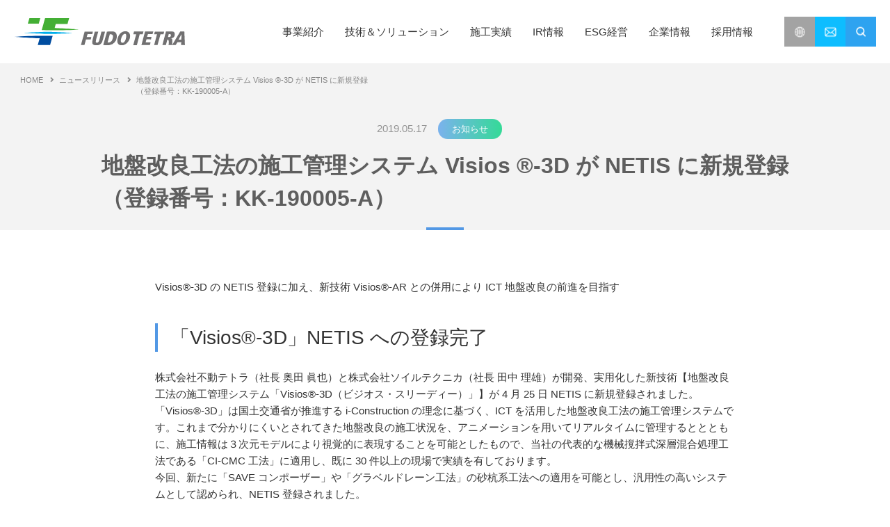

--- FILE ---
content_type: text/html; charset=UTF-8
request_url: https://www.fudotetra.co.jp/news/20190517/
body_size: 12334
content:
    <!DOCTYPE html>
<html lang="ja">

<head>
    <!-- Google Tag Manager -->
    <script>(function(w,d,s,l,i){w[l]=w[l]||[];w[l].push({'gtm.start':
    new Date().getTime(),event:'gtm.js'});var f=d.getElementsByTagName(s)[0],
    j=d.createElement(s),dl=l!='dataLayer'?'&l='+l:'';j.async=true;j.src=
    'https://www.googletagmanager.com/gtm.js?id='+i+dl;f.parentNode.insertBefore(j,f);
    })(window,document,'script','dataLayer','GTM-KP377ZN');</script>
    <!-- End Google Tag Manager -->
    <meta charset="UTF-8">
    <meta http-equiv="X-UA-Compatible" content="IE=edge">
    <meta name="format-detection" content="telephone=no">
        <title>地盤改良施工管理システムVisios-3DがNETIS登録　新技術Visios-ARとの併用によりICT地盤改良を前進／株式会社 不動テトラ／Fudo Tetra Corporation</title>
    <meta name="description" content="お知らせの「地盤改良施工管理システムVisios-3DがNETIS登録　新技術Visios-ARとの併用によりICT地盤改良を前進」をご案内いたします。">
    <meta name="keywords" content="">

    <link rel="canonical" href="https://www.fudotetra.co.jp">
    <link rel="shortcut icon" href="https://www.fudotetra.co.jp/wp-content/themes/fudoTetraTheme/assets/img/favicon.ico" />
    <link rel="apple-touch-icon-precomposed" href="https://www.fudotetra.co.jp/wp-content/themes/fudoTetraTheme/assets/img/apple-touch-icon.png" />
    <meta property="og:title" content="地盤改良施工管理システムVisios-3DがNETIS登録　新技術Visios-ARとの併用によりICT地盤改良を前進／株式会社 不動テトラ／Fudo Tetra Corporation" />
    <meta property="og:description" content="お知らせの「地盤改良施工管理システムVisios-3DがNETIS登録　新技術Visios-ARとの併用によりICT地盤改良を前進」をご案内いたします。" />
    <meta property="og:type" content="website">
    <meta property="og:url" content="https://www.fudotetra.co.jp/" />
    <meta property="og:site_name" content="地盤改良施工管理システムVisios-3DがNETIS登録　新技術Visios-ARとの併用によりICT地盤改良を前進／株式会社 不動テトラ／Fudo Tetra Corporation" />
    <meta property="og:locale" content="ja_JP" />
    <meta property="og:image" content="https://www.fudotetra.co.jp/wp-content/themes/fudoTetraTheme/assets/img/ogimage.jpg" />
    <base>
    <link href="https://www.fudotetra.co.jp/wp-content/themes/fudoTetraTheme/assets/css/app.css" rel="stylesheet">
    <link href="https://www.fudotetra.co.jp/wp-content/themes/fudoTetraTheme/assets/css/print.css" rel="stylesheet" media="print">
    <link href="https://fonts.googleapis.com/css?family=Poppins:400,400i,700,700i|PT+Sans:400,400i,700,700i" rel="stylesheet">
    
        
    <meta name='robots' content='max-image-preview:large' />
<meta name="dlm-version" content="5.1.6"><link rel="alternate" type="application/rss+xml" title="株式会社 不動テトラ &raquo; フィード" href="https://www.fudotetra.co.jp/feed/" />
<link rel="alternate" type="application/rss+xml" title="株式会社 不動テトラ &raquo; コメントフィード" href="https://www.fudotetra.co.jp/comments/feed/" />
<link rel="alternate" title="oEmbed (JSON)" type="application/json+oembed" href="https://www.fudotetra.co.jp/wp-json/oembed/1.0/embed?url=https%3A%2F%2Fwww.fudotetra.co.jp%2Fnews%2F20190517%2F" />
<link rel="alternate" title="oEmbed (XML)" type="text/xml+oembed" href="https://www.fudotetra.co.jp/wp-json/oembed/1.0/embed?url=https%3A%2F%2Fwww.fudotetra.co.jp%2Fnews%2F20190517%2F&#038;format=xml" />
<style id='wp-img-auto-sizes-contain-inline-css' type='text/css'>
img:is([sizes=auto i],[sizes^="auto," i]){contain-intrinsic-size:3000px 1500px}
/*# sourceURL=wp-img-auto-sizes-contain-inline-css */
</style>
<style id='wp-block-library-inline-css' type='text/css'>
:root{--wp-block-synced-color:#7a00df;--wp-block-synced-color--rgb:122,0,223;--wp-bound-block-color:var(--wp-block-synced-color);--wp-editor-canvas-background:#ddd;--wp-admin-theme-color:#007cba;--wp-admin-theme-color--rgb:0,124,186;--wp-admin-theme-color-darker-10:#006ba1;--wp-admin-theme-color-darker-10--rgb:0,107,160.5;--wp-admin-theme-color-darker-20:#005a87;--wp-admin-theme-color-darker-20--rgb:0,90,135;--wp-admin-border-width-focus:2px}@media (min-resolution:192dpi){:root{--wp-admin-border-width-focus:1.5px}}.wp-element-button{cursor:pointer}:root .has-very-light-gray-background-color{background-color:#eee}:root .has-very-dark-gray-background-color{background-color:#313131}:root .has-very-light-gray-color{color:#eee}:root .has-very-dark-gray-color{color:#313131}:root .has-vivid-green-cyan-to-vivid-cyan-blue-gradient-background{background:linear-gradient(135deg,#00d084,#0693e3)}:root .has-purple-crush-gradient-background{background:linear-gradient(135deg,#34e2e4,#4721fb 50%,#ab1dfe)}:root .has-hazy-dawn-gradient-background{background:linear-gradient(135deg,#faaca8,#dad0ec)}:root .has-subdued-olive-gradient-background{background:linear-gradient(135deg,#fafae1,#67a671)}:root .has-atomic-cream-gradient-background{background:linear-gradient(135deg,#fdd79a,#004a59)}:root .has-nightshade-gradient-background{background:linear-gradient(135deg,#330968,#31cdcf)}:root .has-midnight-gradient-background{background:linear-gradient(135deg,#020381,#2874fc)}:root{--wp--preset--font-size--normal:16px;--wp--preset--font-size--huge:42px}.has-regular-font-size{font-size:1em}.has-larger-font-size{font-size:2.625em}.has-normal-font-size{font-size:var(--wp--preset--font-size--normal)}.has-huge-font-size{font-size:var(--wp--preset--font-size--huge)}.has-text-align-center{text-align:center}.has-text-align-left{text-align:left}.has-text-align-right{text-align:right}.has-fit-text{white-space:nowrap!important}#end-resizable-editor-section{display:none}.aligncenter{clear:both}.items-justified-left{justify-content:flex-start}.items-justified-center{justify-content:center}.items-justified-right{justify-content:flex-end}.items-justified-space-between{justify-content:space-between}.screen-reader-text{border:0;clip-path:inset(50%);height:1px;margin:-1px;overflow:hidden;padding:0;position:absolute;width:1px;word-wrap:normal!important}.screen-reader-text:focus{background-color:#ddd;clip-path:none;color:#444;display:block;font-size:1em;height:auto;left:5px;line-height:normal;padding:15px 23px 14px;text-decoration:none;top:5px;width:auto;z-index:100000}html :where(.has-border-color){border-style:solid}html :where([style*=border-top-color]){border-top-style:solid}html :where([style*=border-right-color]){border-right-style:solid}html :where([style*=border-bottom-color]){border-bottom-style:solid}html :where([style*=border-left-color]){border-left-style:solid}html :where([style*=border-width]){border-style:solid}html :where([style*=border-top-width]){border-top-style:solid}html :where([style*=border-right-width]){border-right-style:solid}html :where([style*=border-bottom-width]){border-bottom-style:solid}html :where([style*=border-left-width]){border-left-style:solid}html :where(img[class*=wp-image-]){height:auto;max-width:100%}:where(figure){margin:0 0 1em}html :where(.is-position-sticky){--wp-admin--admin-bar--position-offset:var(--wp-admin--admin-bar--height,0px)}@media screen and (max-width:600px){html :where(.is-position-sticky){--wp-admin--admin-bar--position-offset:0px}}

/*# sourceURL=wp-block-library-inline-css */
</style><style id='global-styles-inline-css' type='text/css'>
:root{--wp--preset--aspect-ratio--square: 1;--wp--preset--aspect-ratio--4-3: 4/3;--wp--preset--aspect-ratio--3-4: 3/4;--wp--preset--aspect-ratio--3-2: 3/2;--wp--preset--aspect-ratio--2-3: 2/3;--wp--preset--aspect-ratio--16-9: 16/9;--wp--preset--aspect-ratio--9-16: 9/16;--wp--preset--color--black: #000000;--wp--preset--color--cyan-bluish-gray: #abb8c3;--wp--preset--color--white: #ffffff;--wp--preset--color--pale-pink: #f78da7;--wp--preset--color--vivid-red: #cf2e2e;--wp--preset--color--luminous-vivid-orange: #ff6900;--wp--preset--color--luminous-vivid-amber: #fcb900;--wp--preset--color--light-green-cyan: #7bdcb5;--wp--preset--color--vivid-green-cyan: #00d084;--wp--preset--color--pale-cyan-blue: #8ed1fc;--wp--preset--color--vivid-cyan-blue: #0693e3;--wp--preset--color--vivid-purple: #9b51e0;--wp--preset--gradient--vivid-cyan-blue-to-vivid-purple: linear-gradient(135deg,rgb(6,147,227) 0%,rgb(155,81,224) 100%);--wp--preset--gradient--light-green-cyan-to-vivid-green-cyan: linear-gradient(135deg,rgb(122,220,180) 0%,rgb(0,208,130) 100%);--wp--preset--gradient--luminous-vivid-amber-to-luminous-vivid-orange: linear-gradient(135deg,rgb(252,185,0) 0%,rgb(255,105,0) 100%);--wp--preset--gradient--luminous-vivid-orange-to-vivid-red: linear-gradient(135deg,rgb(255,105,0) 0%,rgb(207,46,46) 100%);--wp--preset--gradient--very-light-gray-to-cyan-bluish-gray: linear-gradient(135deg,rgb(238,238,238) 0%,rgb(169,184,195) 100%);--wp--preset--gradient--cool-to-warm-spectrum: linear-gradient(135deg,rgb(74,234,220) 0%,rgb(151,120,209) 20%,rgb(207,42,186) 40%,rgb(238,44,130) 60%,rgb(251,105,98) 80%,rgb(254,248,76) 100%);--wp--preset--gradient--blush-light-purple: linear-gradient(135deg,rgb(255,206,236) 0%,rgb(152,150,240) 100%);--wp--preset--gradient--blush-bordeaux: linear-gradient(135deg,rgb(254,205,165) 0%,rgb(254,45,45) 50%,rgb(107,0,62) 100%);--wp--preset--gradient--luminous-dusk: linear-gradient(135deg,rgb(255,203,112) 0%,rgb(199,81,192) 50%,rgb(65,88,208) 100%);--wp--preset--gradient--pale-ocean: linear-gradient(135deg,rgb(255,245,203) 0%,rgb(182,227,212) 50%,rgb(51,167,181) 100%);--wp--preset--gradient--electric-grass: linear-gradient(135deg,rgb(202,248,128) 0%,rgb(113,206,126) 100%);--wp--preset--gradient--midnight: linear-gradient(135deg,rgb(2,3,129) 0%,rgb(40,116,252) 100%);--wp--preset--font-size--small: 13px;--wp--preset--font-size--medium: 20px;--wp--preset--font-size--large: 36px;--wp--preset--font-size--x-large: 42px;--wp--preset--spacing--20: 0.44rem;--wp--preset--spacing--30: 0.67rem;--wp--preset--spacing--40: 1rem;--wp--preset--spacing--50: 1.5rem;--wp--preset--spacing--60: 2.25rem;--wp--preset--spacing--70: 3.38rem;--wp--preset--spacing--80: 5.06rem;--wp--preset--shadow--natural: 6px 6px 9px rgba(0, 0, 0, 0.2);--wp--preset--shadow--deep: 12px 12px 50px rgba(0, 0, 0, 0.4);--wp--preset--shadow--sharp: 6px 6px 0px rgba(0, 0, 0, 0.2);--wp--preset--shadow--outlined: 6px 6px 0px -3px rgb(255, 255, 255), 6px 6px rgb(0, 0, 0);--wp--preset--shadow--crisp: 6px 6px 0px rgb(0, 0, 0);}:where(.is-layout-flex){gap: 0.5em;}:where(.is-layout-grid){gap: 0.5em;}body .is-layout-flex{display: flex;}.is-layout-flex{flex-wrap: wrap;align-items: center;}.is-layout-flex > :is(*, div){margin: 0;}body .is-layout-grid{display: grid;}.is-layout-grid > :is(*, div){margin: 0;}:where(.wp-block-columns.is-layout-flex){gap: 2em;}:where(.wp-block-columns.is-layout-grid){gap: 2em;}:where(.wp-block-post-template.is-layout-flex){gap: 1.25em;}:where(.wp-block-post-template.is-layout-grid){gap: 1.25em;}.has-black-color{color: var(--wp--preset--color--black) !important;}.has-cyan-bluish-gray-color{color: var(--wp--preset--color--cyan-bluish-gray) !important;}.has-white-color{color: var(--wp--preset--color--white) !important;}.has-pale-pink-color{color: var(--wp--preset--color--pale-pink) !important;}.has-vivid-red-color{color: var(--wp--preset--color--vivid-red) !important;}.has-luminous-vivid-orange-color{color: var(--wp--preset--color--luminous-vivid-orange) !important;}.has-luminous-vivid-amber-color{color: var(--wp--preset--color--luminous-vivid-amber) !important;}.has-light-green-cyan-color{color: var(--wp--preset--color--light-green-cyan) !important;}.has-vivid-green-cyan-color{color: var(--wp--preset--color--vivid-green-cyan) !important;}.has-pale-cyan-blue-color{color: var(--wp--preset--color--pale-cyan-blue) !important;}.has-vivid-cyan-blue-color{color: var(--wp--preset--color--vivid-cyan-blue) !important;}.has-vivid-purple-color{color: var(--wp--preset--color--vivid-purple) !important;}.has-black-background-color{background-color: var(--wp--preset--color--black) !important;}.has-cyan-bluish-gray-background-color{background-color: var(--wp--preset--color--cyan-bluish-gray) !important;}.has-white-background-color{background-color: var(--wp--preset--color--white) !important;}.has-pale-pink-background-color{background-color: var(--wp--preset--color--pale-pink) !important;}.has-vivid-red-background-color{background-color: var(--wp--preset--color--vivid-red) !important;}.has-luminous-vivid-orange-background-color{background-color: var(--wp--preset--color--luminous-vivid-orange) !important;}.has-luminous-vivid-amber-background-color{background-color: var(--wp--preset--color--luminous-vivid-amber) !important;}.has-light-green-cyan-background-color{background-color: var(--wp--preset--color--light-green-cyan) !important;}.has-vivid-green-cyan-background-color{background-color: var(--wp--preset--color--vivid-green-cyan) !important;}.has-pale-cyan-blue-background-color{background-color: var(--wp--preset--color--pale-cyan-blue) !important;}.has-vivid-cyan-blue-background-color{background-color: var(--wp--preset--color--vivid-cyan-blue) !important;}.has-vivid-purple-background-color{background-color: var(--wp--preset--color--vivid-purple) !important;}.has-black-border-color{border-color: var(--wp--preset--color--black) !important;}.has-cyan-bluish-gray-border-color{border-color: var(--wp--preset--color--cyan-bluish-gray) !important;}.has-white-border-color{border-color: var(--wp--preset--color--white) !important;}.has-pale-pink-border-color{border-color: var(--wp--preset--color--pale-pink) !important;}.has-vivid-red-border-color{border-color: var(--wp--preset--color--vivid-red) !important;}.has-luminous-vivid-orange-border-color{border-color: var(--wp--preset--color--luminous-vivid-orange) !important;}.has-luminous-vivid-amber-border-color{border-color: var(--wp--preset--color--luminous-vivid-amber) !important;}.has-light-green-cyan-border-color{border-color: var(--wp--preset--color--light-green-cyan) !important;}.has-vivid-green-cyan-border-color{border-color: var(--wp--preset--color--vivid-green-cyan) !important;}.has-pale-cyan-blue-border-color{border-color: var(--wp--preset--color--pale-cyan-blue) !important;}.has-vivid-cyan-blue-border-color{border-color: var(--wp--preset--color--vivid-cyan-blue) !important;}.has-vivid-purple-border-color{border-color: var(--wp--preset--color--vivid-purple) !important;}.has-vivid-cyan-blue-to-vivid-purple-gradient-background{background: var(--wp--preset--gradient--vivid-cyan-blue-to-vivid-purple) !important;}.has-light-green-cyan-to-vivid-green-cyan-gradient-background{background: var(--wp--preset--gradient--light-green-cyan-to-vivid-green-cyan) !important;}.has-luminous-vivid-amber-to-luminous-vivid-orange-gradient-background{background: var(--wp--preset--gradient--luminous-vivid-amber-to-luminous-vivid-orange) !important;}.has-luminous-vivid-orange-to-vivid-red-gradient-background{background: var(--wp--preset--gradient--luminous-vivid-orange-to-vivid-red) !important;}.has-very-light-gray-to-cyan-bluish-gray-gradient-background{background: var(--wp--preset--gradient--very-light-gray-to-cyan-bluish-gray) !important;}.has-cool-to-warm-spectrum-gradient-background{background: var(--wp--preset--gradient--cool-to-warm-spectrum) !important;}.has-blush-light-purple-gradient-background{background: var(--wp--preset--gradient--blush-light-purple) !important;}.has-blush-bordeaux-gradient-background{background: var(--wp--preset--gradient--blush-bordeaux) !important;}.has-luminous-dusk-gradient-background{background: var(--wp--preset--gradient--luminous-dusk) !important;}.has-pale-ocean-gradient-background{background: var(--wp--preset--gradient--pale-ocean) !important;}.has-electric-grass-gradient-background{background: var(--wp--preset--gradient--electric-grass) !important;}.has-midnight-gradient-background{background: var(--wp--preset--gradient--midnight) !important;}.has-small-font-size{font-size: var(--wp--preset--font-size--small) !important;}.has-medium-font-size{font-size: var(--wp--preset--font-size--medium) !important;}.has-large-font-size{font-size: var(--wp--preset--font-size--large) !important;}.has-x-large-font-size{font-size: var(--wp--preset--font-size--x-large) !important;}
/*# sourceURL=global-styles-inline-css */
</style>

<style id='classic-theme-styles-inline-css' type='text/css'>
/*! This file is auto-generated */
.wp-block-button__link{color:#fff;background-color:#32373c;border-radius:9999px;box-shadow:none;text-decoration:none;padding:calc(.667em + 2px) calc(1.333em + 2px);font-size:1.125em}.wp-block-file__button{background:#32373c;color:#fff;text-decoration:none}
/*# sourceURL=/wp-includes/css/classic-themes.min.css */
</style>
<script type="text/javascript" src="https://www.fudotetra.co.jp/wp-includes/js/jquery/jquery.min.js?ver=3.7.1" id="jquery-core-js"></script>
<script type="text/javascript" src="https://www.fudotetra.co.jp/wp-includes/js/jquery/jquery-migrate.min.js?ver=3.4.1" id="jquery-migrate-js"></script>
<link rel="https://api.w.org/" href="https://www.fudotetra.co.jp/wp-json/" /><link rel="alternate" title="JSON" type="application/json" href="https://www.fudotetra.co.jp/wp-json/wp/v2/news/2557" /><link rel="EditURI" type="application/rsd+xml" title="RSD" href="https://www.fudotetra.co.jp/xmlrpc.php?rsd" />
<meta name="generator" content="WordPress 6.9" />
<link rel="canonical" href="https://www.fudotetra.co.jp/news/20190517/" />
<link rel='shortlink' href='https://www.fudotetra.co.jp/?p=2557' />
<link rel="icon" href="https://www.fudotetra.co.jp/wp-content/uploads/2024/12/cropped-ico-32x32.png" sizes="32x32" />
<link rel="icon" href="https://www.fudotetra.co.jp/wp-content/uploads/2024/12/cropped-ico-192x192.png" sizes="192x192" />
<link rel="apple-touch-icon" href="https://www.fudotetra.co.jp/wp-content/uploads/2024/12/cropped-ico-180x180.png" />
<meta name="msapplication-TileImage" content="https://www.fudotetra.co.jp/wp-content/uploads/2024/12/cropped-ico-270x270.png" />
</head>

<body class="page page--news page--newsSingle">
<!-- Google Tag Manager (noscript) -->
<noscript><iframe src="https://www.googletagmanager.com/ns.html?id=GTM-KP377ZN"
height="0" width="0" style="display:none;visibility:hidden"></iframe></noscript>
<!-- End Google Tag Manager (noscript) -->
        <header><div class="headerLogo"><a href="https://www.fudotetra.co.jp/"><img src="https://www.fudotetra.co.jp/wp-content/themes/fudoTetraTheme/assets/img/logo.svg" alt="不動テトラ" class="normal"><img src="https://www.fudotetra.co.jp/wp-content/themes/fudoTetraTheme/assets/img/logoSmall.png" alt="不動テトラ" class="small"></a></div>            <span class="headerMenuBtnSp"></span>            <nav class="headerMainMenu">                <ul class="headerLanguageSp">                    <li><a href="https://www.fudotetra.co.jp/">JP</a></li>                    <li><a href="https://www.fudotetra.co.jp/en/">EN</a></li>                </ul>                <ul class="headerMenuList">                    <li class="firstNavChild existSecondMenu ">                        <span class="firstChildText">事業紹介</span>                        <div class="headerMenuSecond">                            <p class="secondMainTitle">                                <a href="https://www.fudotetra.co.jp/business/">                                    <span class="title">事業紹介TOP</span>                                    <span class="engSub">Business</span>                                </a>                            </p>                            <ul class="secondMenuListWrap">                                <li class="secondNavChild">                                    <a href="https://www.fudotetra.co.jp/business/advantage/" class="secondMainLink">                                        <img src="https://www.fudotetra.co.jp/wp-content/themes/fudoTetraTheme/assets/img/headerBusinessPh01.jpg" srcset="https://www.fudotetra.co.jp/wp-content/themes/fudoTetraTheme/assets/img/headerBusinessPh01@2x.jpg 2x" alt="" class="secondNavPh">                                        <span class="secondMainLinkTxt">不動テトラとは</span>                                    </a>                                    <a href="https://www.fudotetra.co.jp/business/advantage/global/" class="secondSubLink">海外事業</a>                                </li>                                <li class="secondNavChild">                                    <a href="https://www.fudotetra.co.jp/business/civil_eng/" class="secondMainLink">                                        <img src="https://www.fudotetra.co.jp/wp-content/themes/fudoTetraTheme/assets/img/headerBusinessPh02.jpg" srcset="https://www.fudotetra.co.jp/wp-content/themes/fudoTetraTheme/assets/img/headerBusinessPh02@2x.jpg 2x" alt="" class="secondNavPh">                                        <span class="secondMainLinkTxt">土木事業</span>                                    </a>                                    <a href="https://www.fudotetra.co.jp/business/civil_eng/#projectStory" class="secondSubLink">プロジェクトストーリー</a>                                    <a href="https://www.fudotetra.co.jp/business/civil_eng/ft400/" class="secondSubLink">保有作業船</a>                                </li>                                <li class="secondNavChild">                                    <a href="https://www.fudotetra.co.jp/business/soil/" class="secondMainLink">                                        <img src="https://www.fudotetra.co.jp/wp-content/themes/fudoTetraTheme/assets/img/headerBusinessPh03.jpg" srcset="https://www.fudotetra.co.jp/wp-content/themes/fudoTetraTheme/assets/img/headerBusinessPh03@2x.jpg 2x" alt="" class="secondNavPh">                                        <span class="secondMainLinkTxt">地盤改良事業</span>                                    </a>                                </li>                                <li class="secondNavChild">                                    <a href="https://www.fudotetra.co.jp/business/block/" class="secondMainLink">                                        <img src="https://www.fudotetra.co.jp/wp-content/themes/fudoTetraTheme/assets/img/headerBusinessPh04.jpg" srcset="https://www.fudotetra.co.jp/wp-content/themes/fudoTetraTheme/assets/img/headerBusinessPh04@2x.jpg 2x" alt="" class="secondNavPh">                                        <span class="secondMainLinkTxt">ブロック環境事業</span>                                    </a>                                    <a href="https://www.fudotetra.co.jp/business/block/price/" class="secondSubLink">型枠賃貸料定価表</a>                                    <a href="https://www.fudotetra.co.jp/business/block/cad/" class="secondSubLink">CADダウンロード</a>                                </li>                            </ul>                        </div>                    </li>                    <li class="firstNavChild existSecondMenu ">                        <span class="firstChildText">技術＆ソリューション</span>                        <div class="headerMenuSecond">                            <p class="secondMainTitle">                                <a href="https://www.fudotetra.co.jp/solution/">                                    <span class="title">技術＆ソリューションTOP</span>                                    <span class="engSub">Technology & Solutions</span>                                </a>                            </p>                            <ul class="secondMenuListWrap">                                <li class="secondNavChild secondNavChild--wrapper">                                    <ul class="secondNavWrapper">                                        <li class="secondNavChild">                                            <a href="https://www.fudotetra.co.jp/solution/civil/" class="secondMainLink">                                                <img src="https://www.fudotetra.co.jp/wp-content/themes/fudoTetraTheme/assets/img/headerSolutionPh01.jpg" srcset="https://www.fudotetra.co.jp/wp-content/themes/fudoTetraTheme/assets/img/headerSolutionPh01@2x.jpg 2x" alt="" class="secondNavPh">                                                <span class="secondMainLinkTxt">土木技術</span>                                            </a>                                        </li>                                        <li class="secondNavChild">                                            <a href="https://www.fudotetra.co.jp/solution/soil/" class="secondMainLink">                                                <img src="https://www.fudotetra.co.jp/wp-content/themes/fudoTetraTheme/assets/img/headerSolutionPh02.jpg" srcset="https://www.fudotetra.co.jp/wp-content/themes/fudoTetraTheme/assets/img/headerSolutionPh02@2x.jpg 2x" alt="" class="secondNavPh">                                                <span class="secondMainLinkTxt">地盤改良技術</span>                                            </a>                                        </li>                                        <li class="secondNavChild">                                            <a href="https://www.fudotetra.co.jp/solution/block/" class="secondMainLink">                                                <img src="https://www.fudotetra.co.jp/wp-content/themes/fudoTetraTheme/assets/img/headerSolutionPh03.jpg" srcset="https://www.fudotetra.co.jp/wp-content/themes/fudoTetraTheme/assets/img/headerSolutionPh03@2x.jpg 2x" alt="" class="secondNavPh">                                                <span class="secondMainLinkTxt">ブロック環境製品</span>                                            </a>                                        </li>                                        <li class="secondNavChild">                                            <a href="https://www.fudotetra.co.jp/solution/lab/" class="secondMainLink">                                                <img src="https://www.fudotetra.co.jp/wp-content/themes/fudoTetraTheme/assets/img/headerSolutionPh04.jpg" srcset="https://www.fudotetra.co.jp/wp-content/themes/fudoTetraTheme/assets/img/headerSolutionPh04@2x.jpg 2x" alt="" class="secondNavPh">                                                <span class="secondMainLinkTxt">総合技術研究所</span>                                            </a>                                        </li>                                        <li class="secondNavChild">                                            <a href="https://www.fudotetra.co.jp/solution/ict/" class="secondMainLink">                                                <img src="https://www.fudotetra.co.jp/wp-content/themes/fudoTetraTheme/assets/img/headerSolutionPh05.jpg" srcset="https://www.fudotetra.co.jp/wp-content/themes/fudoTetraTheme/assets/img/headerSolutionPh05@2x.jpg 2x" alt="" class="secondNavPh">                                                <span class="secondMainLinkTxt">不動テトラ×ICT</span>                                            </a>                                        </li>                                    </ul>                                </li>                                <li class="secondNavChild secondNavChild--subLinkList">                                    <ul class="secondMenuListSub">                                        <li><a href="https://www.fudotetra.co.jp/solution/netis/">NETIS登録情報</a></li>                                        <li><a href="https://www.fudotetra.co.jp/solution/evaluation/">評価取得技術</a></li>                                        <li><a href="https://www.fudotetra.co.jp/solution/catalog/">カタログダウンロード</a></li>                                    </ul>                                </li>                            </ul>                        </div>                    </li>                    <li class="firstNavChild "><a href="https://www.fudotetra.co.jp/works/" class="firstNavChildLink">施工実績</a></li>                    <li class="firstNavChild existSecondMenu ">                        <span class="firstChildText">IR情報</span>                        <div class="headerMenuSecond">                            <p class="secondMainTitle">                                <a href="https://www.fudotetra.co.jp/ir/">                                    <span class="title">IR情報TOP</span>                                    <span class="engSub">IR Information</span>                                </a>                            </p>                            <ul class="secondMenuListWrap">                                <li class="secondNavChild">                                    <a href="https://www.fudotetra.co.jp/ir-news/" class="secondMainLink">                                        <img src="https://www.fudotetra.co.jp/wp-content/themes/fudoTetraTheme/assets/img/headerIrPh01.jpg" srcset="https://www.fudotetra.co.jp/wp-content/themes/fudoTetraTheme/assets/img/headerIrPh01@2x.jpg 2x" alt="" class="secondNavPh">                                        <span class="secondMainLinkTxt">IRニュース</span>                                    </a>                                </li>                                <li class="secondNavChild">                                    <a href="https://www.fudotetra.co.jp/ir/library/" class="secondMainLink">                                        <img src="https://www.fudotetra.co.jp/wp-content/themes/fudoTetraTheme/assets/img/headerIrPh02.jpg" srcset="https://www.fudotetra.co.jp/wp-content/themes/fudoTetraTheme/assets/img/headerIrPh02@2x.jpg 2x" alt="" class="secondNavPh">                                        <span class="secondMainLinkTxt">IR資料室</span>                                    </a>                                    <a href="https://www.fudotetra.co.jp/ir/library/earnings/" class="secondSubLink">決算短信</a>                                    <a href="https://www.fudotetra.co.jp/ir/library/securities-report/" class="secondSubLink">有価証券報告書 </a>                                    <a href="https://www.fudotetra.co.jp/ir/library/stockholder-report/" class="secondSubLink">事業報告書（株主の皆様へ）</a>                                    <a href="https://www.fudotetra.co.jp/ir/library/timely-disclosure/" class="secondSubLink">適時開示情報</a>                                    <a href="https://www.fudotetra.co.jp/ir/library/#document" class="secondSubLink">決算説明会資料</a>                                </li>                                <li class="secondNavChild">                                    <a href="https://www.fudotetra.co.jp/ir/finance/" class="secondMainLink">                                        <img src="https://www.fudotetra.co.jp/wp-content/themes/fudoTetraTheme/assets/img/headerIrPh03.jpg" srcset="https://www.fudotetra.co.jp/wp-content/themes/fudoTetraTheme/assets/img/headerIrPh03@2x.jpg 2x" alt="" class="secondNavPh">                                        <span class="secondMainLinkTxt">財務情報</span>                                        <a href="https://www.fudotetra.co.jp/ir/finance/" class="secondSubLink">業績ハイライト</a>                                        <a href="https://www.fudotetra.co.jp/ir/finance/condition/" class="secondSubLink">財政状況</a>                                    </a>                                </li>                                <li class="secondNavChild">                                    <a href="https://www.fudotetra.co.jp/ir/stockholder/" class="secondMainLink">                                        <img src="https://www.fudotetra.co.jp/wp-content/themes/fudoTetraTheme/assets/img/headerIrPh04.jpg" srcset="https://www.fudotetra.co.jp/wp-content/themes/fudoTetraTheme/assets/img/headerIrPh04@2x.jpg 2x" alt="" class="secondNavPh">                                        <span class="secondMainLinkTxt">株主関連情報</span>                                    </a>                                    <a href="https://www.fudotetra.co.jp/ir/stockholder/meeting-description/" class="secondSubLink">株主総会関連</a>                                    <a href="https://www.fudotetra.co.jp/ir/stockholder/governance/" class="secondSubLink">コーポレートガバナンス</a>                                    <a href="https://www.fudotetra.co.jp/ir/stockholder/kmemo/" class="secondSubLink">その他株式に関する事項</a>                                    <a href="https://www.fudotetra.co.jp/ir/stockholder/kessan/" class="secondSubLink">電子公告</a>                                </li>                                <li class="secondNavChild">                                    <a href="https://www.fudotetra.co.jp/ir/ir-calendar/" class="secondMainLink">                                        <img src="https://www.fudotetra.co.jp/wp-content/themes/fudoTetraTheme/assets/img/headerIrPh05.jpg" srcset="https://www.fudotetra.co.jp/wp-content/themes/fudoTetraTheme/assets/img/headerIrPh05@2x.jpg 2x" alt="" class="secondNavPh">                                        <span class="secondMainLinkTxt">IRカレンダー</span>                                    </a>                                </li>                            </ul>                        </div>                    </li>                    <li class="firstNavChild existSecondMenu ">                        <span class="firstChildText">ESG経営</span>                        <div class="headerMenuSecond">                            <p class="secondMainTitle">                                <a href="https://www.fudotetra.co.jp/esg/">                                    <span class="title">ESG経営TOP</span>                                    <span class="engSub">ESG Management</span>                                </a>                            </p>                            <ul class="secondMenuListWrap esg">                                <li class="secondNavChild">                                    <div class="secondMainLink secondMainLink--noTop">                                        <img src="https://www.fudotetra.co.jp/wp-content/themes/fudoTetraTheme/assets/img/headerEsgPh01.jpg" srcset="https://www.fudotetra.co.jp/wp-content/themes/fudoTetraTheme/assets/img/headerEsgPh01@2x.jpg 2x" alt="" class="secondNavPh">                                        <span class="secondMainLinkTxt">不動テトラのサステナビリティ</span>                                    </div>                                    <a href="https://www.fudotetra.co.jp/esg/message/" class="secondSubLink">トップメッセージ</a>                                    <a href="https://www.fudotetra.co.jp/esg/process/" class="secondSubLink">価値創造プロセス</a>                                    <a href="https://www.fudotetra.co.jp/esg/vision/" class="secondSubLink">CSRの考え方・<br>サステナビリティ基本方針</a>                                    <a href="https://www.fudotetra.co.jp/esg/kpi/" class="secondSubLink">マテリアリティとKPI</a>                                </li>                                <li class="secondNavChild">                                    <div class="secondMainLink secondMainLink--noTop">                                        <img src="https://www.fudotetra.co.jp/wp-content/themes/fudoTetraTheme/assets/img/headerEsgPh02.jpg" srcset="https://www.fudotetra.co.jp/wp-content/themes/fudoTetraTheme/assets/img/headerEsgPh02@2x.jpg 2x" alt="" class="secondNavPh">                                        <span class="secondMainLinkTxt">環境<span class="subTxt">- Environment -</span></span>                                    </div>                                    <a href="https://www.fudotetra.co.jp/esg/environment/" class="secondSubLink">品質環境安全衛生方針</a>                                    <a href="https://www.fudotetra.co.jp/esg/challenge-to-env/" class="secondSubLink">環境保全への挑戦</a>                                    <a href="https://www.fudotetra.co.jp/esg/tcfd/" class="secondSubLink">TCFD提言に基づく開示</a>                                </li>                                <li class="secondNavChild">                                    <div class="secondMainLink secondMainLink--noTop">                                        <img src="https://www.fudotetra.co.jp/wp-content/themes/fudoTetraTheme/assets/img/headerEsgPh03.jpg" srcset="https://www.fudotetra.co.jp/wp-content/themes/fudoTetraTheme/assets/img/headerEsgPh03@2x.jpg 2x" alt="" class="secondNavPh">                                        <span class="secondMainLinkTxt">社会<span class="subTxt">- Social -</span></span>                                    </div>                                    <a href="https://www.fudotetra.co.jp/esg/work-style-reform/" class="secondSubLink">働き方改革の推進</a>                                    <a href="https://www.fudotetra.co.jp/esg/health-management/" class="secondSubLink">健康経営</a>                                    <a href="https://www.fudotetra.co.jp/esg/challenge-to-safety/" class="secondSubLink">安全への挑戦</a>                                    <a href="https://www.fudotetra.co.jp/esg/social/" class="secondSubLink">社会貢献</a>                                </li>                                <li class="secondNavChild">                                    <div href="https://www.fudotetra.co.jp/esg/governance/" class="secondMainLink secondMainLink--noTop">                                        <img src="https://www.fudotetra.co.jp/wp-content/themes/fudoTetraTheme/assets/img/headerEsgPh04.jpg" srcset="https://www.fudotetra.co.jp/wp-content/themes/fudoTetraTheme/assets/img/headerEsgPh04@2x.jpg 2x" alt="" class="secondNavPh">                                        <span class="secondMainLinkTxt">ガバナンス<span class="subTxt">- Governance-</span></span>                                    </div>                                    <a href="https://www.fudotetra.co.jp/esg/governance/" class="secondSubLink">コーポレートガバナンス</a>                                    <a href="https://www.fudotetra.co.jp/esg/governance/#sec02" class="secondSubLink">リスクマネジメント</a>                                    <a href="https://www.fudotetra.co.jp/esg/governance/#sec03" class="secondSubLink">コンプライアンス</a>                                </li>                                <li class="secondNavChild">                                    <div class="secondMainLink secondMainLink--noTop">                                        <img src="https://www.fudotetra.co.jp/wp-content/themes/fudoTetraTheme/assets/img/headerEsgPh05.jpg" srcset="https://www.fudotetra.co.jp/wp-content/themes/fudoTetraTheme/assets/img/headerEsgPh05@2x.jpg 2x" alt="" class="secondNavPh">                                        <span class="secondMainLinkTxt">コーポレートレポート</span>                                    </div>                                    <a href="https://www.fudotetra.co.jp/esg/report/" class="secondSubLink">コーポレートレポート</a>                                    <a href="https://www.fudotetra.co.jp/esg/report/#environment" class="secondSubLink">環境会計</a>                                    <a href="https://www.fudotetra.co.jp/esg/report/#esg" class="secondSubLink">ESGデータシート</a>                                </li>                            </ul>                        </div>                    </li>                    <li class="firstNavChild existSecondMenu ">                        <span class="firstChildText">企業情報</span>                        <div class="headerMenuSecond">                            <p class="secondMainTitle">                                <a href="https://www.fudotetra.co.jp/company/">                                    <span class="title">企業情報TOP</span>                                    <span class="engSub">Company</span>                                </a>                            </p>                            <ul class="secondMenuListWrap secondMenuListWrap--horizontally">                                <li class="secondNavChild">                                    <a href="https://www.fudotetra.co.jp/company/message/" class="secondMainLink">                                        <img src="https://www.fudotetra.co.jp/wp-content/themes/fudoTetraTheme/assets/img/headerCompanyPh01.jpg" srcset="https://www.fudotetra.co.jp/wp-content/themes/fudoTetraTheme/assets/img/headerCompanyPh01@2x.jpg 2x" alt="" class="secondNavPh">                                        <span class="secondMainLinkTxt">ご挨拶</span>                                    </a>                                </li>                                <li class="secondNavChild">                                    <a href="https://www.fudotetra.co.jp/company/philosophy/" class="secondMainLink">                                        <img src="https://www.fudotetra.co.jp/wp-content/themes/fudoTetraTheme/assets/img/headerCompanyPh02.jpg" srcset="https://www.fudotetra.co.jp/wp-content/themes/fudoTetraTheme/assets/img/headerCompanyPh02@2x.jpg 2x" alt="" class="secondNavPh">                                        <span class="secondMainLinkTxt">経営理念等</span>                                    </a>                                </li>                                <li class="secondNavChild">                                    <a href="https://www.fudotetra.co.jp/company/policy/" class="secondMainLink">                                        <img src="https://www.fudotetra.co.jp/wp-content/themes/fudoTetraTheme/assets/img/headerCompanyPh03.jpg" srcset="https://www.fudotetra.co.jp/wp-content/themes/fudoTetraTheme/assets/img/headerCompanyPh03@2x.jpg 2x" alt="" class="secondNavPh">                                        <span class="secondMainLinkTxt">会社の方針</span>                                    </a>                                </li>                                <li class="secondNavChild">                                    <a href="https://www.fudotetra.co.jp/company/bcp/" class="secondMainLink">                                        <img src="https://www.fudotetra.co.jp/wp-content/themes/fudoTetraTheme/assets/img/headerCompanyPh04.jpg" srcset="https://www.fudotetra.co.jp/wp-content/themes/fudoTetraTheme/assets/img/headerCompanyPh04@2x.jpg 2x" alt="" class="secondNavPh">                                        <span class="secondMainLinkTxt">事業継続計画</span>                                    </a>                                </li>                                <li class="secondNavChild">                                    <a href="https://www.fudotetra.co.jp/company/profile/" class="secondMainLink">                                        <img src="https://www.fudotetra.co.jp/wp-content/themes/fudoTetraTheme/assets/img/headerCompanyPh05.jpg" srcset="https://www.fudotetra.co.jp/wp-content/themes/fudoTetraTheme/assets/img/headerCompanyPh05@2x.jpg 2x" alt="" class="secondNavPh">                                        <span class="secondMainLinkTxt">会社概要・役員</span>                                    </a>                                </li>                                <li class="secondNavChild">                                    <a href="https://www.fudotetra.co.jp/company/history/" class="secondMainLink">                                        <img src="https://www.fudotetra.co.jp/wp-content/themes/fudoTetraTheme/assets/img/headerCompanyPh06.jpg" srcset="https://www.fudotetra.co.jp/wp-content/themes/fudoTetraTheme/assets/img/headerCompanyPh06@2x.jpg 2x" alt="" class="secondNavPh">                                        <span class="secondMainLinkTxt">沿革</span>                                    </a>                                </li>                                <li class="secondNavChild">                                    <a href="https://www.fudotetra.co.jp/company/office/" class="secondMainLink">                                        <img src="https://www.fudotetra.co.jp/wp-content/themes/fudoTetraTheme/assets/img/headerCompanyPh07.jpg" srcset="https://www.fudotetra.co.jp/wp-content/themes/fudoTetraTheme/assets/img/headerCompanyPh07@2x.jpg 2x" alt="" class="secondNavPh">                                        <span class="secondMainLinkTxt">事業所</span>                                    </a>                                </li>                                <li class="secondNavChild">                                    <a href="https://www.fudotetra.co.jp/company/associate/" class="secondMainLink">                                        <img src="https://www.fudotetra.co.jp/wp-content/themes/fudoTetraTheme/assets/img/headerCompanyPh08.jpg" srcset="https://www.fudotetra.co.jp/wp-content/themes/fudoTetraTheme/assets/img/headerCompanyPh08@2x.jpg 2x" alt="" class="secondNavPh">                                        <span class="secondMainLinkTxt">グループ会社</span>                                    </a>                                </li>                            </ul>                        </div>                    </li>                    <li class="firstNavChild "><a href="https://www.fudotetra.co.jp/recruit/" class="firstNavChildLink" target="_blank" rel="noopener noreferrer">採用情報</a></li>                </ul>                <ul class="headerMenuBtnList">                    <li class="firstBtnChild languageChange">                        <img src="https://www.fudotetra.co.jp/wp-content/themes/fudoTetraTheme/assets/img/headerBtn01.png" srcset="https://www.fudotetra.co.jp/wp-content/themes/fudoTetraTheme/assets/img/headerBtn01@2x.png 2x" alt="言語選択" class="trigger">                        <div class="btnInnerBox">                            <ul>                                <li><a href="https://www.fudotetra.co.jp/">日本語</a></li>                                <li><a href="https://www.fudotetra.co.jp/en/">English</a></li>                            </ul>                        </div>                    </li>                    <li class="firstBtnChild">                        <a href="https://www.fudotetra.co.jp/contact/">                            <img src="https://www.fudotetra.co.jp/wp-content/themes/fudoTetraTheme/assets/img/headerBtn02.png" srcset="https://www.fudotetra.co.jp/wp-content/themes/fudoTetraTheme/assets/img/headerBtn02@2x.png 2x" alt="お問い合わせ">                        </a>                    </li>                    <li class="firstBtnChild searchBox">                        <img src="https://www.fudotetra.co.jp/wp-content/themes/fudoTetraTheme/assets/img/headerBtn03.png" srcset="https://www.fudotetra.co.jp/wp-content/themes/fudoTetraTheme/assets/img/headerBtn03@2x.png 2x" alt="サイト内検索" class="trigger">                        <div class="btnInnerBox">                            <form class="headerSearchForm" action="https://www.fudotetra.co.jp/" method="get">                                <input class="headerSearchBox" name="s" type="search" placeholder="キーワード" value="" />                                <input class="headerSearchBtn" type="image" value="検索" src="https://www.fudotetra.co.jp/wp-content/themes/fudoTetraTheme/assets/img/headerBtn03.png" srcset="https://www.fudotetra.co.jp/wp-content/themes/fudoTetraTheme/assets/img/headerBtn03@2x.png 2x" />                            </form>                            <p class="searchCloseBtn">閉じる</p>                        </div>                    </li>                </ul>                <form class="headerSearchFormSp" action="https://www.fudotetra.co.jp/" method="get">                    <input class="headerSearchBox" name="s" type="search" placeholder="" value="" />                    <input class="headerSearchBtn" type="image" value="検索" src="https://www.fudotetra.co.jp/wp-content/themes/fudoTetraTheme/assets/img/headerSearchIconSp.png" />                </form>                <a href="https://www.fudotetra.co.jp/contact/" class="headerContactBtnSp"><span>お問い合わせはこちら</span></a>            </nav>        </header>    
            
        <main>
            <section class="breadcrumb__wrapper">
                <ul class="breadcrumb breadcrumb--level2">
                    <li class="breadcrumb__item">
                        <a href="https://www.fudotetra.co.jp/">HOME</a>
                    </li>
                    <li class="breadcrumb__item">
                        <a href="https://www.fudotetra.co.jp/news/">ニュースリリース</a>
                    </li>
                    <li class="breadcrumb__item">地盤改良工法の施工管理システム Visios ®-3D が NETIS に新規登録 <br>（登録番号：KK-190005-A）</li>
                </ul>
            </section>
            <section class="signboard signboard--level3">
                <div class="container">
                    <div class="signboard__misc">
                        <span class="signboard__time">2019.05.17</span>
                        <div class="signboard__tag">
                            <span>お知らせ</span>
                        </div>
                    </div>
                    <h1 class="signboard__title">地盤改良工法の施工管理システム Visios ®-3D が NETIS に新規登録 <br>（登録番号：KK-190005-A）</h1>
                    <span class="signboard__line"></span>
                </div>
            </section>
            <section class="container--fullwidth withBordeBottom">
                <section class="container content__page">
                    <section class="content__post tet_cnt_block">
                        <p>Visios®-3D の NETIS 登録に加え、新技術 Visios®-AR との併用により ICT 地盤改良の前進を目指す </p>
<h2>「Visios®-3D」NETIS への登録完了</h2>
<p>株式会社不動テトラ（社長 奥田 眞也）と株式会社ソイルテクニカ（社長 田中 理雄）が開発、実用化した新技術【地盤改良工法の施工管理システム「Visios®-3D（ビジオス・スリーディー）」】が 4 月 25 日 NETIS に新規登録されました。<br />
「Visios®-3D」は国土交通省が推進する i-Construction の理念に基づく、ICT を活用した地盤改良工法の施工管理システムです。これまで分かりにくいとされてきた地盤改良の施工状況を、アニメーションを用いてリアルタイムに管理するととともに、施工情報は３次元モデルにより視覚的に表現することを可能としたもので、当社の代表的な機械撹拌式深層混合処理工法である「CI-CMC 工法」に適用し、既に 30 件以上の現場で実績を有しております。<br />
今回、新たに「SAVE コンポーザー」や「グラベルドレーン工法」の砂杭系工法への適用を可能とし、汎用性の高いシステムとして認められ、NETIS 登録されました。</p>
<p><img decoding="async" src="https://www.fudotetra.co.jp/wp-content/uploads/2019/05/img_0615.jpg" alt="砂杭系工法の施工管理計器画面表示例" /></p>
<h2>不動テトラの目指す ICT 地盤改良の展望</h2>
<h3> 「Visios®-3D」さらなる汎用性の強化 </h3>
<p>現在「Visios®-3D」の NETIS 登録範囲は、上述した 3 工法ですが、今後はさらに多くの地盤改良工法に展開していくことで、より汎用性の高い施工管理システムとして、幅広い分野の地盤改良に活用していく計画です。<br />
追加技術の第一弾として、高圧噴射撹拌工法である「エフツインジェット工法」への実装、現場確認が完了しています。地中での改良材スラリーの高圧噴射状況などの施工状況の可視化、3 次元モデルによる改良体出来形の確認、改良深度や改良材スラリー投入量などの施工情報を色分け表示で解りやすく示すことが可能です。</p>
<p><img decoding="async" src="https://www.fudotetra.co.jp/wp-content/uploads/2019/05/img_0615_2.png" alt="エフツインジェット工法施工管理計器画面表示例と３次元モデル図化例" /></p>
<h3> 新技術「Visios®-AR」併用による地盤改良現場全体の ICT 化</h3>
<p>さらに不動テトラは、地盤改良工法の補助作業を行う重機（バックホウやタイヤショベル）に搭載する、AR（拡張現実）技術を利用した多目的施工支援システム「Visios®-AR」を開発・実用化しました。<br />
「Visios®-AR」を搭載した重機は、運転席に設置したタブレット画面上の現実画像に改良杭施工位置、埋設管・鋼矢板などの地中構造物や地盤改良機足場となる敷鉄板の敷設位置など任意の図形（仮想線）を重ねて表示することが可能です。オペレータはこの画面を見ながら、敷鉄板の敷設等の補助作業を行うことができます。<br />
「Visios®-3D」と「Visios®-AR」を併用することで、各重機のオペレータ間で情報共有が可能となり、地盤改良現場全体の ICT 化が実現します。これにより、測量作業や誘導作業の省力化、地中構造物への配慮、改良杭の打設位置間違い防止などに高い効果が期待できます。 </p>
<p><img decoding="async" src="https://www.fudotetra.co.jp/wp-content/uploads/2019/05/img_0615_3.jpg" alt="Visios®-AR" /></p>
<p>今後、不動テトラはより多くの地盤改良の現場に本システムの適用を目指し、「地盤改良の見える化施工」「生産性・安全性・品質の向上」を可能とする ICT 地盤改良を推進していくことで、信頼性の高い地盤改良とその確かな品質を提供していきます。</p>
<p style="font-size:12px">
※） Visios® ： Visible Operation System を語源とした造語であり、不動テトラの登録商標です。<br />
※） Visios®-3D、Visios®-AR ともに、特許出願中です。<br />
※）NETIS：国土交通省の運営する新技術情報提供システム(New TechnologyInformation System)です。</p>
<h2>Visios®-3D の概要</h2>
<p>「Visios -3D（ビジオス・スリーディー）」は、地中での地盤改良の施工状況を随時アニメーションで確認できる「リアルタイム施工管理システム」と、施工情報を 3 次元で表示できる「3 次元モデル化システム」の機能を有する施工管理システムです。<br />
従来の地盤改良施工機に本システムを搭載することで、クラウドを利用して複数の現場スタッフがタブレット端末等によりリアルタイムに施工状況を確認できるとともに、3 次元モデルで視覚的に情報を表現することができるようになります。<br />
今回、既に適用されていた機械撹拌式深層混合処理工法「CI-CMC 工法」に加えて、「SAVE コンポーザー」「グラベルドレーン工法」といった砂杭系工法への適用も可能となり、地中での砂の排出状況や、ケーシングを打ち戻し、締固まった砂杭を造成する過程の可視化や、3D モデルによる打設深度や造成砂杭の適切な材料投入量と言った施工データを色分け表示により確認できるようになりました。</p>
<p><img decoding="async" src="https://www.fudotetra.co.jp/wp-content/uploads/2019/05/83395c3fb465f77c53a6ebb65740e46a.jpg" alt="リアルタイム施工管理システムの構成" /></p>
<p><a href="https://staging.fudotetra.co.jp/contact/form/?kind=ground" rel="noopener noreferrer" target="_blank">お問い合わせはこちら</a></p>
                    </section>

                    
                </section>
            </section>
            <section class="container content__post--link">
                <button class="button button--archive">
                    <a href="https://www.fudotetra.co.jp/news/" class="link">
                        <span class="link__text">一覧へ戻る</span>
                        <i class="fas fa-angle-right"></i>
                    </a>
                </button>
            </section>
            <aside class="footcontact">
                <div class="footcontact__box list">
                    <div class="footcontact__title">Contact</div>
                    <div class="footcontact__subtitle footcontact__subtitle--small">このニュースに関するお問い合わせ</div><a href="https://www.fudotetra.co.jp/contact/form/?kind=other" class="readMoreBtn"><span><i class="far fa-envelope"></i>お問い合わせはこちら</span></a>                </div>
            </aside>
        </main>
        
        
                    <footer>
            <div class="footerContent">
                <a href="#" class="gotop"><i class="fas fa-chevron-up"></i></a>
                <dl class="footerContentList">
                    <dt class="footerContentFirst"><a href="https://www.fudotetra.co.jp/business/">事業紹介</a></dt>
                    <dd class="footerContentSecond">
                        <ul class="footerContentSecondMenu">
                            <li><a href="https://www.fudotetra.co.jp/business/advantage/">不動テトラとは</a></li>
                            <li><a href="https://www.fudotetra.co.jp/business/civil_eng/">土木事業</a></li>
                            <li><a href="https://www.fudotetra.co.jp/business/soil/">地盤改良事業</a></li>
                            <li><a href="https://www.fudotetra.co.jp/business/block/">ブロック環境事業</a></li>
                        </ul>
                    </dd>
                </dl>
                <dl class="footerContentList">
                    <dt class="footerContentFirst"><a href="https://www.fudotetra.co.jp/solution/">技術＆ソリューション</a></dt>
                    <dd class="footerContentSecond">
                        <ul class="footerContentSecondMenu">
                            <li><a href="https://www.fudotetra.co.jp/solution/civil/">土木事業</a></li>
                            <li><a href="https://www.fudotetra.co.jp/solution/soil/">地盤改良技術</a></li>
                            <li><a href="https://www.fudotetra.co.jp/solution/block/">ブロック環境事業</a></li>
                            <li><a href="https://www.fudotetra.co.jp/solution/lab/">総合技術研究所</a></li>
                            <li><a href="https://www.fudotetra.co.jp/solution/ict/">不動テトラ×ICT</a></li>
                            <li><a href="https://www.fudotetra.co.jp/solution/netis/">NETIS登録情報</a></li>
                            <li><a href="https://www.fudotetra.co.jp/solution/evaluation/">評価取得技術</a></li>
                            <li><a href="https://www.fudotetra.co.jp/solution/catalog/">カタログダウンロード</a></li>
                        </ul>
                    </dd>
                </dl>
                <dl class="footerContentList">
                    <dt class="footerContentFirst"><a href="https://www.fudotetra.co.jp/works/">施工実績</a></dt>
                    <dd class="footerContentSecond">
                        <ul class="footerContentSecondMenu">
                            <li><a href="https://www.fudotetra.co.jp/works/?cat=energy">エネルギー施設</a></li>
                            <li><a href="https://www.fudotetra.co.jp/works/?cat=coast">海岸</a></li>
                            <li><a href="https://www.fudotetra.co.jp/works/?cat=river">河川・砂防</a></li>
                            <li><a href="https://www.fudotetra.co.jp/works/?cat=airport">空港</a></li>
                            <li><a href="https://www.fudotetra.co.jp/works/?cat=water">上下水道施設</a></li>
                            <li><a href="https://www.fudotetra.co.jp/works/?cat=railway">鉄道</a></li>
                            <li><a href="https://www.fudotetra.co.jp/works/?cat=road">道路</a></li>
                            <li><a href="https://www.fudotetra.co.jp/works/?cat=harbor">港湾・漁港</a></li>
                            <li><a href="https://www.fudotetra.co.jp/works/?cat=base">建築基礎</a></li>
                            <li><a href="https://www.fudotetra.co.jp/works/?cat=overseas">海外</a></li>
                            <li><a href="https://www.fudotetra.co.jp/works/?cat=other">その他</a></li>
                        </ul>
                    </dd>
                </dl>
                <dl class="footerContentList">
                    <dt class="footerContentFirst"><a href="https://www.fudotetra.co.jp/ir/">IR情報</a></dt>
                    <dd class="footerContentSecond">
                        <ul class="footerContentSecondMenu">
                            <li><a href="https://www.fudotetra.co.jp/ir/ir-news/">IRニュース</a></li>
                            <li><a href="https://www.fudotetra.co.jp/ir/library/">IR資料室</a></li>
                            <li><a href="https://www.fudotetra.co.jp/ir/finance/">財務情報</a></li>
                            <li><a href="https://www.fudotetra.co.jp/ir/stockholder/">株主関連情報</a></li>
                            <li><a href="https://www.fudotetra.co.jp/ir/ir-calendar/">IRカレンダー</a></li>

                        </ul>
                    </dd>
                </dl>
                <dl class="footerContentList">
                    <dt class="footerContentFirst"><a href="https://www.fudotetra.co.jp/esg/">ESG経営</a></dt>
                    <dd class="footerContentSecond">
                        <ul class="footerContentSecondMenu">
                            <li><a href="https://www.fudotetra.co.jp/esg/message/">トップメッセージ</a></li>
                            <li><a href="https://www.fudotetra.co.jp/esg/process/">価値創造プロセス</a></li>
                            <li><a href="https://www.fudotetra.co.jp/esg/vision/">CSRの考え方</a></li>
                            <li><a href="https://www.fudotetra.co.jp/esg/kpi/">マテリアリティとKPI</a></li>
                            <li><a href="https://www.fudotetra.co.jp/esg/environment/">環境</a></li>
                            <li><a href="https://www.fudotetra.co.jp/esg/challenge-to-env/">環境保全への挑戦</a></li>
                            <li><a href="https://www.fudotetra.co.jp/esg/tcfd/">TCFD提言に基づく開示</a></li>
                            <li><a href="https://www.fudotetra.co.jp/esg/work-style-reform/">働き方改革の推進</a></li>
                            <li><a href="https://www.fudotetra.co.jp/esg/health-management/">健康経営</a></li>
                            <li><a href="https://www.fudotetra.co.jp/esg/challenge-to-safety/">安全への挑戦</a></li>
                            <li><a href="https://www.fudotetra.co.jp/esg/social/">社会貢献</a></li>
                            <li><a href="https://www.fudotetra.co.jp/esg/governance/">ガバナンス</a></li>
                            <li><a href="https://www.fudotetra.co.jp/esg/report/">コーポレートレポート</a></li>
                        </ul>
                    </dd>
                </dl>
                <dl class="footerContentList">
                    <dt class="footerContentFirst"><a href="https://www.fudotetra.co.jp/company/">企業情報</a></dt>
                    <dd class="footerContentSecond">
                        <ul class="footerContentSecondMenu">
                            <li><a href="https://www.fudotetra.co.jp/company/message/">ご挨拶</a></li>
                            <li><a href="https://www.fudotetra.co.jp/company/philosophy/">経営理念等</a></li>
                            <li><a href="https://www.fudotetra.co.jp/company/policy/">会社の方針</a></li>
                            <li><a href="https://www.fudotetra.co.jp/company/bcp/">事業継続計画</a></li>
                            <li><a href="https://www.fudotetra.co.jp/company/profile/">会社概要・役員</a></li>
                            <li><a href="https://www.fudotetra.co.jp/company/history/">沿革</a></li>
                            <li><a href="https://www.fudotetra.co.jp/company/office/">事業所</a></li>
                            <li><a href="https://www.fudotetra.co.jp/company/associate/">グループ会社</a></li>
                        </ul>
                    </dd>
                </dl>
                <dl class="footerContentList sp">
                    <dt class="footerContentFirst"><a href="https://www.fudotetra.co.jp/recruit/">採用情報</a></dt>
                </dl>
                <dl class="footerContentList footerSubMenuArea">
                    <dt class="footerContentFirst"><a href="https://www.fudotetra.co.jp/news/">ニュースリリース</a></dt>
                    <dt class="footerContentFirst"><a href="https://www.fudotetra.co.jp/event/">イベント情報</a></dt>
                    <dt class="footerContentFirst pc"><a href="https://www.fudotetra.co.jp/recruit/">採用情報</a></dt>
                    <dt class="footerContentFirst"><a href="https://www.fudotetra.co.jp/contact/">お問い合わせ</a></dt>
                    <dd class="footerContentSub">
                        <ul class="footerSubMenu">
                            <li><a href="https://www.fudotetra.co.jp/company/policy/#policy05">プライバシーポリシー</a></li>
                            <li><a href="https://www.fudotetra.co.jp/browser/">推奨ブラウザについて</a></li>
                            <li><a href="https://www.fudotetra.co.jp/sitemap/">サイトマップ</a></li>
                            <li><a href="https://www.fudotetra.co.jp/partner/"><img src="https://www.fudotetra.co.jp/wp-content/themes/fudoTetraTheme/assets/img/partnersBnr.jpg" alt="協力会社の皆様へ"></a></li>
                        </ul>
                    </dd>
                </dl>
            </div>
            <div class="footerBottom">
                <div class="footerBottom--sns">
                    <div class="iconWrap">
                        <a class="instagram" href="https://www.instagram.com/fudotetra/" target="_blank" rel="noopener noreferrer">
                            <img src="https://www.fudotetra.co.jp/wp-content/themes/fudoTetraTheme/assets/img/icon_instagram_hover.svg" alt="">
                            <img src="https://www.fudotetra.co.jp/wp-content/themes/fudoTetraTheme/assets/img/icon_instagram.svg" alt="">
                        </a>
                        <a class="youtube" href="https://www.youtube.com/channel/UCE7aXNqpwnIDqAfeHf-Wpgw" target="_blank" rel="noopener noreferrer">
                            <img src="https://www.fudotetra.co.jp/wp-content/themes/fudoTetraTheme/assets/img/icon_youtube_hover.svg" alt="">
                            <img src="https://www.fudotetra.co.jp/wp-content/themes/fudoTetraTheme/assets/img/icon_youtube.svg" alt="">
                        </a>
                    </div>
                    <a href="https://www.fudotetra.co.jp/sns/">不動テトラのSNSについて</a>
                </div>
                <div class="footerBottom--copyright">
                    <small>&copy; Copyright Fudo Tetra Corporation All rights reserved.</small>
                </div>
            </div>
        </footer>        
        <script src="https://www.fudotetra.co.jp/wp-content/themes/fudoTetraTheme/assets/js/app.bundle.js"></script>
        
		<!-- トップページ用 -->
		        
        <script type="speculationrules">
{"prefetch":[{"source":"document","where":{"and":[{"href_matches":"/*"},{"not":{"href_matches":["/wp-*.php","/wp-admin/*","/wp-content/uploads/*","/wp-content/*","/wp-content/plugins/*","/wp-content/themes/fudoTetraTheme/*","/*\\?(.+)"]}},{"not":{"selector_matches":"a[rel~=\"nofollow\"]"}},{"not":{"selector_matches":".no-prefetch, .no-prefetch a"}}]},"eagerness":"conservative"}]}
</script>
<script type="text/javascript" id="dlm-xhr-js-extra">
/* <![CDATA[ */
var dlmXHRtranslations = {"error":"An error occurred while trying to download the file. Please try again.","not_found":"\u30c0\u30a6\u30f3\u30ed\u30fc\u30c9\u304c\u5b58\u5728\u3057\u307e\u305b\u3093\u3002","no_file_path":"No file path defined.","no_file_paths":"\u30d5\u30a1\u30a4\u30eb\u30d1\u30b9\u304c\u6307\u5b9a\u3055\u308c\u3066\u3044\u307e\u305b\u3093\u3002","filetype":"Download is not allowed for this file type.","file_access_denied":"Access denied to this file.","access_denied":"Access denied. You do not have permission to download this file.","security_error":"Something is wrong with the file path.","file_not_found":"\u30d5\u30a1\u30a4\u30eb\u304c\u898b\u3064\u304b\u308a\u307e\u305b\u3093\u3002"};
//# sourceURL=dlm-xhr-js-extra
/* ]]> */
</script>
<script type="text/javascript" id="dlm-xhr-js-before">
/* <![CDATA[ */
const dlmXHR = {"xhr_links":{"class":["download-link","download-button"]},"prevent_duplicates":true,"ajaxUrl":"https:\/\/www.fudotetra.co.jp\/wp-admin\/admin-ajax.php"}; dlmXHRinstance = {}; const dlmXHRGlobalLinks = "https://www.fudotetra.co.jp/download/"; const dlmNonXHRGlobalLinks = []; dlmXHRgif = "https://www.fudotetra.co.jp/wp-includes/images/spinner.gif"; const dlmXHRProgress = "1"
//# sourceURL=dlm-xhr-js-before
/* ]]> */
</script>
<script type="text/javascript" src="https://www.fudotetra.co.jp/wp-content/plugins/download-monitor/assets/js/dlm-xhr.min.js?ver=5.1.6" id="dlm-xhr-js"></script>
    </body>

</html>

--- FILE ---
content_type: text/css
request_url: https://www.fudotetra.co.jp/wp-content/themes/fudoTetraTheme/assets/css/app.css
body_size: 87928
content:
.glightbox-container{width:100%;height:100%;position:fixed;top:0;left:0;z-index:99999!important;overflow:hidden;overflow-scrolling:touch}.glightbox-container.inactive{display:none}.glightbox-container .gcontainer{position:relative;width:100%;height:100%;z-index:9999}.glightbox-container .gslider{transition:-webkit-transform .4s ease;transition:transform .4s ease;transition:transform .4s ease,-webkit-transform .4s ease;height:100%;left:0;top:0;width:100%;position:absolute}.glightbox-container .gslide{height:100%;width:100%;position:absolute;display:block;display:flex;align-items:center;justify-content:center;opacity:0;-webkit-user-select:none;-moz-user-select:none;-ms-user-select:none;user-select:none}.glightbox-container .gslide.current{opacity:1;z-index:99999}.glightbox-container .gslide.prev{opacity:1;z-index:9999}.glightbox-container .gslide-inner-content{width:100%;display:flex;align-items:center;justify-content:center}.glightbox-container .ginner-container{width:auto;width:100%;display:flex;justify-content:center;flex-direction:column;max-width:100%;max-height:100vh}.glightbox-container .ginner-container.desc-bottom,.glightbox-container .ginner-container.desc-top{flex-direction:column}.glightbox-container .ginner-container.desc-left,.glightbox-container .ginner-container.desc-right{max-width:100%!important}.gslide iframe,.gslide video{outline:0!important;border:none;min-height:165px;-webkit-overflow-scrolling:touch;overflow-scrolling:touch;touch-action:auto}.gslide-image{align-items:center}.gslide-image img{max-height:100vh;display:block;margin:0;padding:0;float:none;outline:0;border:none;-webkit-user-select:none;-moz-user-select:none;-ms-user-select:none;user-select:none;max-width:100vw;width:auto;height:auto;-o-object-fit:cover;object-fit:cover}.desc-bottom .gslide-image img,.desc-top .gslide-image img{width:100%}.gslide-video{position:relative;width:100vh;max-width:100vh}.gslide-video .gvideo-wrapper{position:relative;overflow:hidden;width:100%;height:0;padding-top:56.25%}.gslide-video iframe,.gslide-video object{position:absolute;top:0;left:0;width:100%;min-width:100%;height:100%;border:0}.gslide-video:before{content:"";position:absolute;width:100%;height:100%;background:rgba(255,0,0,.34);display:none}.gslide-video.playing:before{display:none}.gslide-video .jw-media,.gslide-video .jw-video{position:relative!important}.gslide-video .jwplayer{max-width:100vw;width:100vh;height:auto!important}.gslide-video .box-emboss,.gslide-video .jwplayer{outline:0!important;box-shadow:none!important;border:none!important}.gslide-video .box-emboss .btnd.active,.gslide-video .box-emboss .btnd:active,.gslide-video .box-emboss .btnd:focus,.gslide-video .jwplayer .btnd.active,.gslide-video .jwplayer .btnd:active,.gslide-video .jwplayer .btnd:focus{background-image:none;outline:0;box-shadow:none}.gslide-external,.gslide-inline{background:#fff;overflow:auto;max-height:62vh}.gslide-video object{position:absolute;top:0;left:0}.gslide-inline{padding:20px;text-align:left}.ginlined-content{overflow:auto;display:block!important;opacity:1}.gslide-external{display:flex;width:100%;min-width:100%;padding:0}.gslide-media{display:block;display:inline-flex;width:auto}.desc-bottom .gslide-media,.desc-top .gslide-media{margin:0 auto}.gslide-description{float:left}.gslide-description.description-left,.gslide-description.description-right{max-width:100%}.gslide-description p{margin-bottom:12px}.gslide-description p::last-child{margin-bottom:0}.glightbox-mobile .glightbox-container .gslide-description{position:absolute;bottom:15px;padding:19px 11px;max-width:100vw!important;order:2!important;max-height:78vh;overflow:auto!important;background:linear-gradient(180deg,transparent 0,rgba(0,0,0,.75));transition:opacity .3s linear}.glightbox-mobile .glightbox-container .gslide-title{color:#fff;font-size:1em}.glightbox-mobile .glightbox-container .gslide-desc{color:#a1a1a1}.glightbox-mobile .glightbox-container .gslide-desc a{color:#fff;font-weight:700}.glightbox-mobile .glightbox-container .gslide-desc .desc-more{color:#fff;opacity:.4}.gdesc-open .gslide-media{transition:opacity .5s ease;opacity:.4}.gdesc-open .gdesc-inner{padding-bottom:30px}.gdesc-closed .gslide-media{transition:opacity .5s ease;opacity:1}.greset{transition:all .5s ease}.glightbox-desc{display:none}.glightbox-open{overflow:hidden;-webkit-overflow-scrolling:touch;touch-action:auto;height:auto}.gloader{height:25px;width:25px;-webkit-animation:lightboxLoader .8s linear infinite;animation:lightboxLoader .8s linear infinite;border:2px solid #fff;border-right-color:transparent;border-radius:50%;position:absolute;display:block;z-index:9999;left:0;right:0;margin:0 auto;top:47%}.goverlay{width:100%;height:100%;position:fixed;top:0;left:0;background:#000}.gclose,.gnext,.gprev{background-repeat:no-repeat;z-index:99999;cursor:pointer;width:26px;height:44px;display:block;background-position:0 0}.gclose.disabled,.gnext.disabled,.gprev.disabled{opacity:.1}.gclose .garrow,.gnext .garrow,.gprev .garrow{stroke:#fff}iframe.wait-autoplay{opacity:0}.glightbox-closing .gclose,.glightbox-closing .gnext,.glightbox-closing .gprev{opacity:0!important}.glightbox-clean .gslide-description{background:#fff}.glightbox-clean .gdesc-inner{padding:22px 20px}.glightbox-clean .gslide-title{font-size:1em;font-weight:400;font-family:arial;color:#000;margin-bottom:19px;line-height:1.4em}.glightbox-clean .gslide-desc{font-size:.86em;margin-bottom:0;font-family:arial;line-height:1.4em}.glightbox-clean .gslide-video{background:#000}.glightbox-clean .gclose,.glightbox-clean .gnext,.glightbox-clean .gprev{background-color:rgba(0,0,0,.08);position:absolute;background-image:url([data-uri])}.glightbox-clean .gprev{background-position:4px 5px;top:-100%;left:30px;width:38px;height:56px}.glightbox-clean .gnext{background-position:-27px 5px;top:-100%;right:30px;width:38px;height:56px}.glightbox-clean .gclose{width:35px;height:35px;top:15px;right:10px;opacity:.7;background-position:-59px 2px}.glightbox-clean .gclose:hover{opacity:1}.gfadeIn{-webkit-animation:gfadeIn .5s ease;animation:gfadeIn .5s ease}.gfadeOut{-webkit-animation:gfadeOut .5s ease;animation:gfadeOut .5s ease}.gslideOutLeft{-webkit-animation:gslideOutLeft .3s ease;animation:gslideOutLeft .3s ease}.gslideInLeft{-webkit-animation:gslideInLeft .3s ease;animation:gslideInLeft .3s ease}.gslideOutRight{-webkit-animation:gslideOutRight .3s ease;animation:gslideOutRight .3s ease}.gslideInRight{-webkit-animation:gslideInRight .3s ease;animation:gslideInRight .3s ease}.gzoomIn{-webkit-animation:gzoomIn .5s ease;animation:gzoomIn .5s ease}.gzoomOut{-webkit-animation:gzoomOut .5s ease;animation:gzoomOut .5s ease}@-webkit-keyframes lightboxLoader{0%{-webkit-transform:rotate(0);transform:rotate(0)}to{-webkit-transform:rotate(1turn);transform:rotate(1turn)}}@keyframes lightboxLoader{0%{-webkit-transform:rotate(0);transform:rotate(0)}to{-webkit-transform:rotate(1turn);transform:rotate(1turn)}}@-webkit-keyframes gfadeIn{0%{opacity:0}to{opacity:1}}@keyframes gfadeIn{0%{opacity:0}to{opacity:1}}@-webkit-keyframes gfadeOut{0%{opacity:1}to{opacity:0}}@keyframes gfadeOut{0%{opacity:1}to{opacity:0}}@-webkit-keyframes gslideInLeft{0%{opacity:0;-webkit-transform:translate3d(-60%,0,0);transform:translate3d(-60%,0,0)}to{visibility:visible;-webkit-transform:translateZ(0);transform:translateZ(0);opacity:1}}@keyframes gslideInLeft{0%{opacity:0;-webkit-transform:translate3d(-60%,0,0);transform:translate3d(-60%,0,0)}to{visibility:visible;-webkit-transform:translateZ(0);transform:translateZ(0);opacity:1}}@-webkit-keyframes gslideOutLeft{0%{opacity:1;visibility:visible;-webkit-transform:translateZ(0);transform:translateZ(0)}to{-webkit-transform:translate3d(-60%,0,0);transform:translate3d(-60%,0,0);opacity:0;visibility:hidden}}@keyframes gslideOutLeft{0%{opacity:1;visibility:visible;-webkit-transform:translateZ(0);transform:translateZ(0)}to{-webkit-transform:translate3d(-60%,0,0);transform:translate3d(-60%,0,0);opacity:0;visibility:hidden}}@-webkit-keyframes gslideInRight{0%{opacity:0;visibility:visible;-webkit-transform:translate3d(60%,0,0);transform:translate3d(60%,0,0)}to{-webkit-transform:translateZ(0);transform:translateZ(0);opacity:1}}@keyframes gslideInRight{0%{opacity:0;visibility:visible;-webkit-transform:translate3d(60%,0,0);transform:translate3d(60%,0,0)}to{-webkit-transform:translateZ(0);transform:translateZ(0);opacity:1}}@-webkit-keyframes gslideOutRight{0%{opacity:1;visibility:visible;-webkit-transform:translateZ(0);transform:translateZ(0)}to{-webkit-transform:translate3d(60%,0,0);transform:translate3d(60%,0,0);opacity:0}}@keyframes gslideOutRight{0%{opacity:1;visibility:visible;-webkit-transform:translateZ(0);transform:translateZ(0)}to{-webkit-transform:translate3d(60%,0,0);transform:translate3d(60%,0,0);opacity:0}}@-webkit-keyframes gzoomIn{0%{opacity:0;-webkit-transform:scale3d(.3,.3,.3);transform:scale3d(.3,.3,.3)}to{opacity:1}}@keyframes gzoomIn{0%{opacity:0;-webkit-transform:scale3d(.3,.3,.3);transform:scale3d(.3,.3,.3)}to{opacity:1}}@-webkit-keyframes gzoomOut{0%{opacity:1}50%{opacity:0;-webkit-transform:scale3d(.3,.3,.3);transform:scale3d(.3,.3,.3)}to{opacity:0}}@keyframes gzoomOut{0%{opacity:1}50%{opacity:0;-webkit-transform:scale3d(.3,.3,.3);transform:scale3d(.3,.3,.3)}to{opacity:0}}@media (min-width:48em){.glightbox-container .ginner-container{flex-direction:row}.glightbox-container .ginner-container.desc-left .gslide-description,.glightbox-container .ginner-container.desc-top .gslide-description{order:0}.glightbox-container .ginner-container.desc-left .gslide-media,.glightbox-container .ginner-container.desc-top .gslide-media{order:1}.gslide-image img{max-height:97vh}.gslide-external,.gslide-inline{max-height:95vh}.gslide-description.description-left,.gslide-description.description-right{max-width:275px}.goverlay{background:rgba(0,0,0,.92)}.glightbox-clean .ginner-container{box-shadow:1px 2px 9px 0 rgba(0,0,0,.65)}.glightbox-clean .gnext,.glightbox-clean .gprev{top:45%}}@media (min-width:62em){.glightbox-clean .gclose{right:20px}}@media screen and (max-height:480px){.gslide-video .gvideo-wrapper{padding-top:0;height:100vh}}@media screen and (max-height:420px){.goverlay{background:#000}}
@charset "UTF-8";
/*! sanitize.css v7.0.3 | CC0 License | github.com/csstools/sanitize.css */*,:after,:before{background-repeat:no-repeat}:after,:before{text-decoration:inherit;vertical-align:inherit}html{cursor:default;font-family:system-ui,-apple-system,Segoe UI,Roboto,Ubuntu,Cantarell,Noto Sans,sans-serif,Apple Color Emoji,Segoe UI Emoji,Segoe UI Symbol,Noto Color Emoji;line-height:1.15;-moz-tab-size:4;-o-tab-size:4;tab-size:4;-ms-text-size-adjust:100%;-webkit-text-size-adjust:100%;word-break:break-word}body{margin:0}h1{font-size:2em;margin:.67em 0}hr{height:0;overflow:visible}main{display:block}nav ol,nav ul{list-style:none}pre{font-family:Menlo,Consolas,Roboto Mono,Ubuntu Monospace,Noto Mono,Oxygen Mono,Liberation Mono,monospace;font-size:1em}a{background-color:transparent}abbr[title]{text-decoration:underline;-webkit-text-decoration:underline dotted;text-decoration:underline dotted}b,strong{font-weight:bolder}code,kbd,samp{font-family:Menlo,Consolas,Roboto Mono,Ubuntu Monospace,Noto Mono,Oxygen Mono,Liberation Mono,monospace;font-size:1em}small{font-size:80%}::-moz-selection{background-color:#b3d4fc;color:#000;text-shadow:none}::selection{background-color:#b3d4fc;color:#000;text-shadow:none}audio,canvas,iframe,img,svg,video{vertical-align:middle}audio,video{display:inline-block}audio:not([controls]){display:none;height:0}img{border-style:none}svg:not([fill]){fill:currentColor}svg:not(:root){overflow:hidden}button,input,select,textarea{font-family:inherit;font-size:inherit;line-height:inherit}button,input,select{margin:0}button{overflow:visible;text-transform:none}[type=button],[type=reset],[type=submit],button{-webkit-appearance:button}fieldset{padding:.35em .75em .625em}input{overflow:visible}legend{color:inherit;display:table;max-width:100%;white-space:normal}progress{display:inline-block;vertical-align:baseline}select{text-transform:none}textarea{margin:0;overflow:auto;resize:vertical}[type=checkbox],[type=radio]{padding:0}[type=search]{-webkit-appearance:textfield;outline-offset:-2px}::-webkit-inner-spin-button,::-webkit-outer-spin-button{height:auto}::-webkit-input-placeholder{color:inherit;opacity:.54}::-webkit-search-decoration{-webkit-appearance:none}::-webkit-file-upload-button{-webkit-appearance:button;font:inherit}::-moz-focus-inner{border-style:none;padding:0}:-moz-focusring{outline:1px dotted ButtonText}details,dialog{display:block}dialog{background-color:#fff;border:solid;color:#000;height:-moz-fit-content;height:-webkit-fit-content;height:fit-content;left:0;margin:auto;padding:1em;position:absolute;right:0;width:-moz-fit-content;width:-webkit-fit-content;width:fit-content}dialog:not([open]){display:none}summary{display:list-item}canvas{display:inline-block}template{display:none}[tabindex],a,area,button,input,label,select,summary,textarea{touch-action:manipulation}[hidden]{display:none}[aria-busy=true]{cursor:progress}[aria-controls]{cursor:pointer}[aria-disabled=true],[disabled]{cursor:not-allowed}[aria-hidden=false][hidden]:not(:focus){clip:rect(0,0,0,0);display:inherit;position:absolute}a,abbr,acronym,address,applet,article,aside,audio,b,big,blockquote,body,canvas,caption,center,cite,code,dd,del,details,dfn,div,dl,dt,em,embed,fieldset,figcaption,figure,footer,form,h1,h2,h3,h4,h5,h6,header,hgroup,html,i,iframe,img,ins,kbd,label,legend,li,mark,menu,nav,object,ol,output,p,pre,q,ruby,s,samp,section,small,span,strike,strong,sub,summary,sup,table,tbody,td,tfoot,th,thead,time,tr,tt,u,ul,var,video{margin:0;padding:0;border:0;font-size:100%;font:inherit;vertical-align:baseline}article,aside,details,figcaption,figure,footer,header,hgroup,menu,nav,section{display:block}body{line-height:1}ol,ul{list-style:none}blockquote,q{quotes:none}blockquote:after,blockquote:before,q:after,q:before{content:"";content:none}table{border-collapse:collapse;border-spacing:0}button,input,select,textarea{margin:0;padding:0;background:none;border:none;border-radius:0;outline:none;-webkit-appearance:none;-moz-appearance:none;appearance:none}::-ms-expand{display:none}body,html{width:100%;min-height:100%;height:auto}

/*!
 * Font Awesome Free 5.8.2 by @fontawesome - https://fontawesome.com
 * License - https://fontawesome.com/license/free (Icons: CC BY 4.0, Fonts: SIL OFL 1.1, Code: MIT License)
 */.fa,.fab,.fal,.far,.fas{-moz-osx-font-smoothing:grayscale;-webkit-font-smoothing:antialiased;display:inline-block;font-style:normal;font-variant:normal;text-rendering:auto;line-height:1}.fa-lg{font-size:1.33333em;line-height:.75em;vertical-align:-.0667em}.fa-xs{font-size:.75em}.fa-sm{font-size:.875em}.fa-1x{font-size:1em}.fa-2x{font-size:2em}.fa-3x{font-size:3em}.fa-4x{font-size:4em}.fa-5x{font-size:5em}.fa-6x{font-size:6em}.fa-7x{font-size:7em}.fa-8x{font-size:8em}.fa-9x{font-size:9em}.fa-10x{font-size:10em}.fa-fw{text-align:center;width:1.25em}.fa-ul{list-style-type:none;margin-left:2.5em;padding-left:0}.fa-ul>li{position:relative}.fa-li{left:-2em;position:absolute;text-align:center;width:2em;line-height:inherit}.fa-border{border:.08em solid #eee;border-radius:.1em;padding:.2em .25em .15em}.fa-pull-left{float:left}.fa-pull-right{float:right}.fa.fa-pull-left,.fab.fa-pull-left,.fal.fa-pull-left,.far.fa-pull-left,.fas.fa-pull-left{margin-right:.3em}.fa.fa-pull-right,.fab.fa-pull-right,.fal.fa-pull-right,.far.fa-pull-right,.fas.fa-pull-right{margin-left:.3em}.fa-spin{-webkit-animation:fa-spin 2s linear infinite;animation:fa-spin 2s linear infinite}.fa-pulse{-webkit-animation:fa-spin 1s steps(8) infinite;animation:fa-spin 1s steps(8) infinite}@-webkit-keyframes fa-spin{0%{-webkit-transform:rotate(0deg);transform:rotate(0deg)}to{-webkit-transform:rotate(1turn);transform:rotate(1turn)}}@keyframes fa-spin{0%{-webkit-transform:rotate(0deg);transform:rotate(0deg)}to{-webkit-transform:rotate(1turn);transform:rotate(1turn)}}.fa-rotate-90{-ms-filter:"progid:DXImageTransform.Microsoft.BasicImage(rotation=1)";-webkit-transform:rotate(90deg);transform:rotate(90deg)}.fa-rotate-180{-ms-filter:"progid:DXImageTransform.Microsoft.BasicImage(rotation=2)";-webkit-transform:rotate(180deg);transform:rotate(180deg)}.fa-rotate-270{-ms-filter:"progid:DXImageTransform.Microsoft.BasicImage(rotation=3)";-webkit-transform:rotate(270deg);transform:rotate(270deg)}.fa-flip-horizontal{-ms-filter:"progid:DXImageTransform.Microsoft.BasicImage(rotation=0, mirror=1)";-webkit-transform:scaleX(-1);transform:scaleX(-1)}.fa-flip-vertical{-webkit-transform:scaleY(-1);transform:scaleY(-1)}.fa-flip-both,.fa-flip-horizontal.fa-flip-vertical,.fa-flip-vertical{-ms-filter:"progid:DXImageTransform.Microsoft.BasicImage(rotation=2, mirror=1)"}.fa-flip-both,.fa-flip-horizontal.fa-flip-vertical{-webkit-transform:scale(-1);transform:scale(-1)}:root .fa-flip-both,:root .fa-flip-horizontal,:root .fa-flip-vertical,:root .fa-rotate-90,:root .fa-rotate-180,:root .fa-rotate-270{-webkit-filter:none;filter:none}.fa-stack{display:inline-block;height:2em;line-height:2em;position:relative;vertical-align:middle;width:2.5em}.fa-stack-1x,.fa-stack-2x{left:0;position:absolute;text-align:center;width:100%}.fa-stack-1x{line-height:inherit}.fa-stack-2x{font-size:2em}.fa-inverse{color:#fff}.fa-500px:before{content:"\f26e"}.fa-accessible-icon:before{content:"\f368"}.fa-accusoft:before{content:"\f369"}.fa-acquisitions-incorporated:before{content:"\f6af"}.fa-ad:before{content:"\f641"}.fa-address-book:before{content:"\f2b9"}.fa-address-card:before{content:"\f2bb"}.fa-adjust:before{content:"\f042"}.fa-adn:before{content:"\f170"}.fa-adobe:before{content:"\f778"}.fa-adversal:before{content:"\f36a"}.fa-affiliatetheme:before{content:"\f36b"}.fa-air-freshener:before{content:"\f5d0"}.fa-airbnb:before{content:"\f834"}.fa-algolia:before{content:"\f36c"}.fa-align-center:before{content:"\f037"}.fa-align-justify:before{content:"\f039"}.fa-align-left:before{content:"\f036"}.fa-align-right:before{content:"\f038"}.fa-alipay:before{content:"\f642"}.fa-allergies:before{content:"\f461"}.fa-amazon:before{content:"\f270"}.fa-amazon-pay:before{content:"\f42c"}.fa-ambulance:before{content:"\f0f9"}.fa-american-sign-language-interpreting:before{content:"\f2a3"}.fa-amilia:before{content:"\f36d"}.fa-anchor:before{content:"\f13d"}.fa-android:before{content:"\f17b"}.fa-angellist:before{content:"\f209"}.fa-angle-double-down:before{content:"\f103"}.fa-angle-double-left:before{content:"\f100"}.fa-angle-double-right:before{content:"\f101"}.fa-angle-double-up:before{content:"\f102"}.fa-angle-down:before{content:"\f107"}.fa-angle-left:before{content:"\f104"}.fa-angle-right:before{content:"\f105"}.fa-angle-up:before{content:"\f106"}.fa-angry:before{content:"\f556"}.fa-angrycreative:before{content:"\f36e"}.fa-angular:before{content:"\f420"}.fa-ankh:before{content:"\f644"}.fa-app-store:before{content:"\f36f"}.fa-app-store-ios:before{content:"\f370"}.fa-apper:before{content:"\f371"}.fa-apple:before{content:"\f179"}.fa-apple-alt:before{content:"\f5d1"}.fa-apple-pay:before{content:"\f415"}.fa-archive:before{content:"\f187"}.fa-archway:before{content:"\f557"}.fa-arrow-alt-circle-down:before{content:"\f358"}.fa-arrow-alt-circle-left:before{content:"\f359"}.fa-arrow-alt-circle-right:before{content:"\f35a"}.fa-arrow-alt-circle-up:before{content:"\f35b"}.fa-arrow-circle-down:before{content:"\f0ab"}.fa-arrow-circle-left:before{content:"\f0a8"}.fa-arrow-circle-right:before{content:"\f0a9"}.fa-arrow-circle-up:before{content:"\f0aa"}.fa-arrow-down:before{content:"\f063"}.fa-arrow-left:before{content:"\f060"}.fa-arrow-right:before{content:"\f061"}.fa-arrow-up:before{content:"\f062"}.fa-arrows-alt:before{content:"\f0b2"}.fa-arrows-alt-h:before{content:"\f337"}.fa-arrows-alt-v:before{content:"\f338"}.fa-artstation:before{content:"\f77a"}.fa-assistive-listening-systems:before{content:"\f2a2"}.fa-asterisk:before{content:"\f069"}.fa-asymmetrik:before{content:"\f372"}.fa-at:before{content:"\f1fa"}.fa-atlas:before{content:"\f558"}.fa-atlassian:before{content:"\f77b"}.fa-atom:before{content:"\f5d2"}.fa-audible:before{content:"\f373"}.fa-audio-description:before{content:"\f29e"}.fa-autoprefixer:before{content:"\f41c"}.fa-avianex:before{content:"\f374"}.fa-aviato:before{content:"\f421"}.fa-award:before{content:"\f559"}.fa-aws:before{content:"\f375"}.fa-baby:before{content:"\f77c"}.fa-baby-carriage:before{content:"\f77d"}.fa-backspace:before{content:"\f55a"}.fa-backward:before{content:"\f04a"}.fa-bacon:before{content:"\f7e5"}.fa-balance-scale:before{content:"\f24e"}.fa-ban:before{content:"\f05e"}.fa-band-aid:before{content:"\f462"}.fa-bandcamp:before{content:"\f2d5"}.fa-barcode:before{content:"\f02a"}.fa-bars:before{content:"\f0c9"}.fa-baseball-ball:before{content:"\f433"}.fa-basketball-ball:before{content:"\f434"}.fa-bath:before{content:"\f2cd"}.fa-battery-empty:before{content:"\f244"}.fa-battery-full:before{content:"\f240"}.fa-battery-half:before{content:"\f242"}.fa-battery-quarter:before{content:"\f243"}.fa-battery-three-quarters:before{content:"\f241"}.fa-battle-net:before{content:"\f835"}.fa-bed:before{content:"\f236"}.fa-beer:before{content:"\f0fc"}.fa-behance:before{content:"\f1b4"}.fa-behance-square:before{content:"\f1b5"}.fa-bell:before{content:"\f0f3"}.fa-bell-slash:before{content:"\f1f6"}.fa-bezier-curve:before{content:"\f55b"}.fa-bible:before{content:"\f647"}.fa-bicycle:before{content:"\f206"}.fa-bimobject:before{content:"\f378"}.fa-binoculars:before{content:"\f1e5"}.fa-biohazard:before{content:"\f780"}.fa-birthday-cake:before{content:"\f1fd"}.fa-bitbucket:before{content:"\f171"}.fa-bitcoin:before{content:"\f379"}.fa-bity:before{content:"\f37a"}.fa-black-tie:before{content:"\f27e"}.fa-blackberry:before{content:"\f37b"}.fa-blender:before{content:"\f517"}.fa-blender-phone:before{content:"\f6b6"}.fa-blind:before{content:"\f29d"}.fa-blog:before{content:"\f781"}.fa-blogger:before{content:"\f37c"}.fa-blogger-b:before{content:"\f37d"}.fa-bluetooth:before{content:"\f293"}.fa-bluetooth-b:before{content:"\f294"}.fa-bold:before{content:"\f032"}.fa-bolt:before{content:"\f0e7"}.fa-bomb:before{content:"\f1e2"}.fa-bone:before{content:"\f5d7"}.fa-bong:before{content:"\f55c"}.fa-book:before{content:"\f02d"}.fa-book-dead:before{content:"\f6b7"}.fa-book-medical:before{content:"\f7e6"}.fa-book-open:before{content:"\f518"}.fa-book-reader:before{content:"\f5da"}.fa-bookmark:before{content:"\f02e"}.fa-bootstrap:before{content:"\f836"}.fa-bowling-ball:before{content:"\f436"}.fa-box:before{content:"\f466"}.fa-box-open:before{content:"\f49e"}.fa-boxes:before{content:"\f468"}.fa-braille:before{content:"\f2a1"}.fa-brain:before{content:"\f5dc"}.fa-bread-slice:before{content:"\f7ec"}.fa-briefcase:before{content:"\f0b1"}.fa-briefcase-medical:before{content:"\f469"}.fa-broadcast-tower:before{content:"\f519"}.fa-broom:before{content:"\f51a"}.fa-brush:before{content:"\f55d"}.fa-btc:before{content:"\f15a"}.fa-buffer:before{content:"\f837"}.fa-bug:before{content:"\f188"}.fa-building:before{content:"\f1ad"}.fa-bullhorn:before{content:"\f0a1"}.fa-bullseye:before{content:"\f140"}.fa-burn:before{content:"\f46a"}.fa-buromobelexperte:before{content:"\f37f"}.fa-bus:before{content:"\f207"}.fa-bus-alt:before{content:"\f55e"}.fa-business-time:before{content:"\f64a"}.fa-buysellads:before{content:"\f20d"}.fa-calculator:before{content:"\f1ec"}.fa-calendar:before{content:"\f133"}.fa-calendar-alt:before{content:"\f073"}.fa-calendar-check:before{content:"\f274"}.fa-calendar-day:before{content:"\f783"}.fa-calendar-minus:before{content:"\f272"}.fa-calendar-plus:before{content:"\f271"}.fa-calendar-times:before{content:"\f273"}.fa-calendar-week:before{content:"\f784"}.fa-camera:before{content:"\f030"}.fa-camera-retro:before{content:"\f083"}.fa-campground:before{content:"\f6bb"}.fa-canadian-maple-leaf:before{content:"\f785"}.fa-candy-cane:before{content:"\f786"}.fa-cannabis:before{content:"\f55f"}.fa-capsules:before{content:"\f46b"}.fa-car:before{content:"\f1b9"}.fa-car-alt:before{content:"\f5de"}.fa-car-battery:before{content:"\f5df"}.fa-car-crash:before{content:"\f5e1"}.fa-car-side:before{content:"\f5e4"}.fa-caret-down:before{content:"\f0d7"}.fa-caret-left:before{content:"\f0d9"}.fa-caret-right:before{content:"\f0da"}.fa-caret-square-down:before{content:"\f150"}.fa-caret-square-left:before{content:"\f191"}.fa-caret-square-right:before{content:"\f152"}.fa-caret-square-up:before{content:"\f151"}.fa-caret-up:before{content:"\f0d8"}.fa-carrot:before{content:"\f787"}.fa-cart-arrow-down:before{content:"\f218"}.fa-cart-plus:before{content:"\f217"}.fa-cash-register:before{content:"\f788"}.fa-cat:before{content:"\f6be"}.fa-cc-amazon-pay:before{content:"\f42d"}.fa-cc-amex:before{content:"\f1f3"}.fa-cc-apple-pay:before{content:"\f416"}.fa-cc-diners-club:before{content:"\f24c"}.fa-cc-discover:before{content:"\f1f2"}.fa-cc-jcb:before{content:"\f24b"}.fa-cc-mastercard:before{content:"\f1f1"}.fa-cc-paypal:before{content:"\f1f4"}.fa-cc-stripe:before{content:"\f1f5"}.fa-cc-visa:before{content:"\f1f0"}.fa-centercode:before{content:"\f380"}.fa-centos:before{content:"\f789"}.fa-certificate:before{content:"\f0a3"}.fa-chair:before{content:"\f6c0"}.fa-chalkboard:before{content:"\f51b"}.fa-chalkboard-teacher:before{content:"\f51c"}.fa-charging-station:before{content:"\f5e7"}.fa-chart-area:before{content:"\f1fe"}.fa-chart-bar:before{content:"\f080"}.fa-chart-line:before{content:"\f201"}.fa-chart-pie:before{content:"\f200"}.fa-check:before{content:"\f00c"}.fa-check-circle:before{content:"\f058"}.fa-check-double:before{content:"\f560"}.fa-check-square:before{content:"\f14a"}.fa-cheese:before{content:"\f7ef"}.fa-chess:before{content:"\f439"}.fa-chess-bishop:before{content:"\f43a"}.fa-chess-board:before{content:"\f43c"}.fa-chess-king:before{content:"\f43f"}.fa-chess-knight:before{content:"\f441"}.fa-chess-pawn:before{content:"\f443"}.fa-chess-queen:before{content:"\f445"}.fa-chess-rook:before{content:"\f447"}.fa-chevron-circle-down:before{content:"\f13a"}.fa-chevron-circle-left:before{content:"\f137"}.fa-chevron-circle-right:before{content:"\f138"}.fa-chevron-circle-up:before{content:"\f139"}.fa-chevron-down:before{content:"\f078"}.fa-chevron-left:before{content:"\f053"}.fa-chevron-right:before{content:"\f054"}.fa-chevron-up:before{content:"\f077"}.fa-child:before{content:"\f1ae"}.fa-chrome:before{content:"\f268"}.fa-chromecast:before{content:"\f838"}.fa-church:before{content:"\f51d"}.fa-circle:before{content:"\f111"}.fa-circle-notch:before{content:"\f1ce"}.fa-city:before{content:"\f64f"}.fa-clinic-medical:before{content:"\f7f2"}.fa-clipboard:before{content:"\f328"}.fa-clipboard-check:before{content:"\f46c"}.fa-clipboard-list:before{content:"\f46d"}.fa-clock:before{content:"\f017"}.fa-clone:before{content:"\f24d"}.fa-closed-captioning:before{content:"\f20a"}.fa-cloud:before{content:"\f0c2"}.fa-cloud-download-alt:before{content:"\f381"}.fa-cloud-meatball:before{content:"\f73b"}.fa-cloud-moon:before{content:"\f6c3"}.fa-cloud-moon-rain:before{content:"\f73c"}.fa-cloud-rain:before{content:"\f73d"}.fa-cloud-showers-heavy:before{content:"\f740"}.fa-cloud-sun:before{content:"\f6c4"}.fa-cloud-sun-rain:before{content:"\f743"}.fa-cloud-upload-alt:before{content:"\f382"}.fa-cloudscale:before{content:"\f383"}.fa-cloudsmith:before{content:"\f384"}.fa-cloudversify:before{content:"\f385"}.fa-cocktail:before{content:"\f561"}.fa-code:before{content:"\f121"}.fa-code-branch:before{content:"\f126"}.fa-codepen:before{content:"\f1cb"}.fa-codiepie:before{content:"\f284"}.fa-coffee:before{content:"\f0f4"}.fa-cog:before{content:"\f013"}.fa-cogs:before{content:"\f085"}.fa-coins:before{content:"\f51e"}.fa-columns:before{content:"\f0db"}.fa-comment:before{content:"\f075"}.fa-comment-alt:before{content:"\f27a"}.fa-comment-dollar:before{content:"\f651"}.fa-comment-dots:before{content:"\f4ad"}.fa-comment-medical:before{content:"\f7f5"}.fa-comment-slash:before{content:"\f4b3"}.fa-comments:before{content:"\f086"}.fa-comments-dollar:before{content:"\f653"}.fa-compact-disc:before{content:"\f51f"}.fa-compass:before{content:"\f14e"}.fa-compress:before{content:"\f066"}.fa-compress-arrows-alt:before{content:"\f78c"}.fa-concierge-bell:before{content:"\f562"}.fa-confluence:before{content:"\f78d"}.fa-connectdevelop:before{content:"\f20e"}.fa-contao:before{content:"\f26d"}.fa-cookie:before{content:"\f563"}.fa-cookie-bite:before{content:"\f564"}.fa-copy:before{content:"\f0c5"}.fa-copyright:before{content:"\f1f9"}.fa-couch:before{content:"\f4b8"}.fa-cpanel:before{content:"\f388"}.fa-creative-commons:before{content:"\f25e"}.fa-creative-commons-by:before{content:"\f4e7"}.fa-creative-commons-nc:before{content:"\f4e8"}.fa-creative-commons-nc-eu:before{content:"\f4e9"}.fa-creative-commons-nc-jp:before{content:"\f4ea"}.fa-creative-commons-nd:before{content:"\f4eb"}.fa-creative-commons-pd:before{content:"\f4ec"}.fa-creative-commons-pd-alt:before{content:"\f4ed"}.fa-creative-commons-remix:before{content:"\f4ee"}.fa-creative-commons-sa:before{content:"\f4ef"}.fa-creative-commons-sampling:before{content:"\f4f0"}.fa-creative-commons-sampling-plus:before{content:"\f4f1"}.fa-creative-commons-share:before{content:"\f4f2"}.fa-creative-commons-zero:before{content:"\f4f3"}.fa-credit-card:before{content:"\f09d"}.fa-critical-role:before{content:"\f6c9"}.fa-crop:before{content:"\f125"}.fa-crop-alt:before{content:"\f565"}.fa-cross:before{content:"\f654"}.fa-crosshairs:before{content:"\f05b"}.fa-crow:before{content:"\f520"}.fa-crown:before{content:"\f521"}.fa-crutch:before{content:"\f7f7"}.fa-css3:before{content:"\f13c"}.fa-css3-alt:before{content:"\f38b"}.fa-cube:before{content:"\f1b2"}.fa-cubes:before{content:"\f1b3"}.fa-cut:before{content:"\f0c4"}.fa-cuttlefish:before{content:"\f38c"}.fa-d-and-d:before{content:"\f38d"}.fa-d-and-d-beyond:before{content:"\f6ca"}.fa-dashcube:before{content:"\f210"}.fa-database:before{content:"\f1c0"}.fa-deaf:before{content:"\f2a4"}.fa-delicious:before{content:"\f1a5"}.fa-democrat:before{content:"\f747"}.fa-deploydog:before{content:"\f38e"}.fa-deskpro:before{content:"\f38f"}.fa-desktop:before{content:"\f108"}.fa-dev:before{content:"\f6cc"}.fa-deviantart:before{content:"\f1bd"}.fa-dharmachakra:before{content:"\f655"}.fa-dhl:before{content:"\f790"}.fa-diagnoses:before{content:"\f470"}.fa-diaspora:before{content:"\f791"}.fa-dice:before{content:"\f522"}.fa-dice-d20:before{content:"\f6cf"}.fa-dice-d6:before{content:"\f6d1"}.fa-dice-five:before{content:"\f523"}.fa-dice-four:before{content:"\f524"}.fa-dice-one:before{content:"\f525"}.fa-dice-six:before{content:"\f526"}.fa-dice-three:before{content:"\f527"}.fa-dice-two:before{content:"\f528"}.fa-digg:before{content:"\f1a6"}.fa-digital-ocean:before{content:"\f391"}.fa-digital-tachograph:before{content:"\f566"}.fa-directions:before{content:"\f5eb"}.fa-discord:before{content:"\f392"}.fa-discourse:before{content:"\f393"}.fa-divide:before{content:"\f529"}.fa-dizzy:before{content:"\f567"}.fa-dna:before{content:"\f471"}.fa-dochub:before{content:"\f394"}.fa-docker:before{content:"\f395"}.fa-dog:before{content:"\f6d3"}.fa-dollar-sign:before{content:"\f155"}.fa-dolly:before{content:"\f472"}.fa-dolly-flatbed:before{content:"\f474"}.fa-donate:before{content:"\f4b9"}.fa-door-closed:before{content:"\f52a"}.fa-door-open:before{content:"\f52b"}.fa-dot-circle:before{content:"\f192"}.fa-dove:before{content:"\f4ba"}.fa-download:before{content:"\f019"}.fa-draft2digital:before{content:"\f396"}.fa-drafting-compass:before{content:"\f568"}.fa-dragon:before{content:"\f6d5"}.fa-draw-polygon:before{content:"\f5ee"}.fa-dribbble:before{content:"\f17d"}.fa-dribbble-square:before{content:"\f397"}.fa-dropbox:before{content:"\f16b"}.fa-drum:before{content:"\f569"}.fa-drum-steelpan:before{content:"\f56a"}.fa-drumstick-bite:before{content:"\f6d7"}.fa-drupal:before{content:"\f1a9"}.fa-dumbbell:before{content:"\f44b"}.fa-dumpster:before{content:"\f793"}.fa-dumpster-fire:before{content:"\f794"}.fa-dungeon:before{content:"\f6d9"}.fa-dyalog:before{content:"\f399"}.fa-earlybirds:before{content:"\f39a"}.fa-ebay:before{content:"\f4f4"}.fa-edge:before{content:"\f282"}.fa-edit:before{content:"\f044"}.fa-egg:before{content:"\f7fb"}.fa-eject:before{content:"\f052"}.fa-elementor:before{content:"\f430"}.fa-ellipsis-h:before{content:"\f141"}.fa-ellipsis-v:before{content:"\f142"}.fa-ello:before{content:"\f5f1"}.fa-ember:before{content:"\f423"}.fa-empire:before{content:"\f1d1"}.fa-envelope:before{content:"\f0e0"}.fa-envelope-open:before{content:"\f2b6"}.fa-envelope-open-text:before{content:"\f658"}.fa-envelope-square:before{content:"\f199"}.fa-envira:before{content:"\f299"}.fa-equals:before{content:"\f52c"}.fa-eraser:before{content:"\f12d"}.fa-erlang:before{content:"\f39d"}.fa-ethereum:before{content:"\f42e"}.fa-ethernet:before{content:"\f796"}.fa-etsy:before{content:"\f2d7"}.fa-euro-sign:before{content:"\f153"}.fa-evernote:before{content:"\f839"}.fa-exchange-alt:before{content:"\f362"}.fa-exclamation:before{content:"\f12a"}.fa-exclamation-circle:before{content:"\f06a"}.fa-exclamation-triangle:before{content:"\f071"}.fa-expand:before{content:"\f065"}.fa-expand-arrows-alt:before{content:"\f31e"}.fa-expeditedssl:before{content:"\f23e"}.fa-external-link-alt:before{content:"\f35d"}.fa-external-link-square-alt:before{content:"\f360"}.fa-eye:before{content:"\f06e"}.fa-eye-dropper:before{content:"\f1fb"}.fa-eye-slash:before{content:"\f070"}.fa-facebook:before{content:"\f09a"}.fa-facebook-f:before{content:"\f39e"}.fa-facebook-messenger:before{content:"\f39f"}.fa-facebook-square:before{content:"\f082"}.fa-fantasy-flight-games:before{content:"\f6dc"}.fa-fast-backward:before{content:"\f049"}.fa-fast-forward:before{content:"\f050"}.fa-fax:before{content:"\f1ac"}.fa-feather:before{content:"\f52d"}.fa-feather-alt:before{content:"\f56b"}.fa-fedex:before{content:"\f797"}.fa-fedora:before{content:"\f798"}.fa-female:before{content:"\f182"}.fa-fighter-jet:before{content:"\f0fb"}.fa-figma:before{content:"\f799"}.fa-file:before{content:"\f15b"}.fa-file-alt:before{content:"\f15c"}.fa-file-archive:before{content:"\f1c6"}.fa-file-audio:before{content:"\f1c7"}.fa-file-code:before{content:"\f1c9"}.fa-file-contract:before{content:"\f56c"}.fa-file-csv:before{content:"\f6dd"}.fa-file-download:before{content:"\f56d"}.fa-file-excel:before{content:"\f1c3"}.fa-file-export:before{content:"\f56e"}.fa-file-image:before{content:"\f1c5"}.fa-file-import:before{content:"\f56f"}.fa-file-invoice:before{content:"\f570"}.fa-file-invoice-dollar:before{content:"\f571"}.fa-file-medical:before{content:"\f477"}.fa-file-medical-alt:before{content:"\f478"}.fa-file-pdf:before{content:"\f1c1"}.fa-file-powerpoint:before{content:"\f1c4"}.fa-file-prescription:before{content:"\f572"}.fa-file-signature:before{content:"\f573"}.fa-file-upload:before{content:"\f574"}.fa-file-video:before{content:"\f1c8"}.fa-file-word:before{content:"\f1c2"}.fa-fill:before{content:"\f575"}.fa-fill-drip:before{content:"\f576"}.fa-film:before{content:"\f008"}.fa-filter:before{content:"\f0b0"}.fa-fingerprint:before{content:"\f577"}.fa-fire:before{content:"\f06d"}.fa-fire-alt:before{content:"\f7e4"}.fa-fire-extinguisher:before{content:"\f134"}.fa-firefox:before{content:"\f269"}.fa-first-aid:before{content:"\f479"}.fa-first-order:before{content:"\f2b0"}.fa-first-order-alt:before{content:"\f50a"}.fa-firstdraft:before{content:"\f3a1"}.fa-fish:before{content:"\f578"}.fa-fist-raised:before{content:"\f6de"}.fa-flag:before{content:"\f024"}.fa-flag-checkered:before{content:"\f11e"}.fa-flag-usa:before{content:"\f74d"}.fa-flask:before{content:"\f0c3"}.fa-flickr:before{content:"\f16e"}.fa-flipboard:before{content:"\f44d"}.fa-flushed:before{content:"\f579"}.fa-fly:before{content:"\f417"}.fa-folder:before{content:"\f07b"}.fa-folder-minus:before{content:"\f65d"}.fa-folder-open:before{content:"\f07c"}.fa-folder-plus:before{content:"\f65e"}.fa-font:before{content:"\f031"}.fa-font-awesome:before{content:"\f2b4"}.fa-font-awesome-alt:before{content:"\f35c"}.fa-font-awesome-flag:before{content:"\f425"}.fa-font-awesome-logo-full:before{content:"\f4e6"}.fa-fonticons:before{content:"\f280"}.fa-fonticons-fi:before{content:"\f3a2"}.fa-football-ball:before{content:"\f44e"}.fa-fort-awesome:before{content:"\f286"}.fa-fort-awesome-alt:before{content:"\f3a3"}.fa-forumbee:before{content:"\f211"}.fa-forward:before{content:"\f04e"}.fa-foursquare:before{content:"\f180"}.fa-free-code-camp:before{content:"\f2c5"}.fa-freebsd:before{content:"\f3a4"}.fa-frog:before{content:"\f52e"}.fa-frown:before{content:"\f119"}.fa-frown-open:before{content:"\f57a"}.fa-fulcrum:before{content:"\f50b"}.fa-funnel-dollar:before{content:"\f662"}.fa-futbol:before{content:"\f1e3"}.fa-galactic-republic:before{content:"\f50c"}.fa-galactic-senate:before{content:"\f50d"}.fa-gamepad:before{content:"\f11b"}.fa-gas-pump:before{content:"\f52f"}.fa-gavel:before{content:"\f0e3"}.fa-gem:before{content:"\f3a5"}.fa-genderless:before{content:"\f22d"}.fa-get-pocket:before{content:"\f265"}.fa-gg:before{content:"\f260"}.fa-gg-circle:before{content:"\f261"}.fa-ghost:before{content:"\f6e2"}.fa-gift:before{content:"\f06b"}.fa-gifts:before{content:"\f79c"}.fa-git:before{content:"\f1d3"}.fa-git-alt:before{content:"\f841"}.fa-git-square:before{content:"\f1d2"}.fa-github:before{content:"\f09b"}.fa-github-alt:before{content:"\f113"}.fa-github-square:before{content:"\f092"}.fa-gitkraken:before{content:"\f3a6"}.fa-gitlab:before{content:"\f296"}.fa-gitter:before{content:"\f426"}.fa-glass-cheers:before{content:"\f79f"}.fa-glass-martini:before{content:"\f000"}.fa-glass-martini-alt:before{content:"\f57b"}.fa-glass-whiskey:before{content:"\f7a0"}.fa-glasses:before{content:"\f530"}.fa-glide:before{content:"\f2a5"}.fa-glide-g:before{content:"\f2a6"}.fa-globe:before{content:"\f0ac"}.fa-globe-africa:before{content:"\f57c"}.fa-globe-americas:before{content:"\f57d"}.fa-globe-asia:before{content:"\f57e"}.fa-globe-europe:before{content:"\f7a2"}.fa-gofore:before{content:"\f3a7"}.fa-golf-ball:before{content:"\f450"}.fa-goodreads:before{content:"\f3a8"}.fa-goodreads-g:before{content:"\f3a9"}.fa-google:before{content:"\f1a0"}.fa-google-drive:before{content:"\f3aa"}.fa-google-play:before{content:"\f3ab"}.fa-google-plus:before{content:"\f2b3"}.fa-google-plus-g:before{content:"\f0d5"}.fa-google-plus-square:before{content:"\f0d4"}.fa-google-wallet:before{content:"\f1ee"}.fa-gopuram:before{content:"\f664"}.fa-graduation-cap:before{content:"\f19d"}.fa-gratipay:before{content:"\f184"}.fa-grav:before{content:"\f2d6"}.fa-greater-than:before{content:"\f531"}.fa-greater-than-equal:before{content:"\f532"}.fa-grimace:before{content:"\f57f"}.fa-grin:before{content:"\f580"}.fa-grin-alt:before{content:"\f581"}.fa-grin-beam:before{content:"\f582"}.fa-grin-beam-sweat:before{content:"\f583"}.fa-grin-hearts:before{content:"\f584"}.fa-grin-squint:before{content:"\f585"}.fa-grin-squint-tears:before{content:"\f586"}.fa-grin-stars:before{content:"\f587"}.fa-grin-tears:before{content:"\f588"}.fa-grin-tongue:before{content:"\f589"}.fa-grin-tongue-squint:before{content:"\f58a"}.fa-grin-tongue-wink:before{content:"\f58b"}.fa-grin-wink:before{content:"\f58c"}.fa-grip-horizontal:before{content:"\f58d"}.fa-grip-lines:before{content:"\f7a4"}.fa-grip-lines-vertical:before{content:"\f7a5"}.fa-grip-vertical:before{content:"\f58e"}.fa-gripfire:before{content:"\f3ac"}.fa-grunt:before{content:"\f3ad"}.fa-guitar:before{content:"\f7a6"}.fa-gulp:before{content:"\f3ae"}.fa-h-square:before{content:"\f0fd"}.fa-hacker-news:before{content:"\f1d4"}.fa-hacker-news-square:before{content:"\f3af"}.fa-hackerrank:before{content:"\f5f7"}.fa-hamburger:before{content:"\f805"}.fa-hammer:before{content:"\f6e3"}.fa-hamsa:before{content:"\f665"}.fa-hand-holding:before{content:"\f4bd"}.fa-hand-holding-heart:before{content:"\f4be"}.fa-hand-holding-usd:before{content:"\f4c0"}.fa-hand-lizard:before{content:"\f258"}.fa-hand-middle-finger:before{content:"\f806"}.fa-hand-paper:before{content:"\f256"}.fa-hand-peace:before{content:"\f25b"}.fa-hand-point-down:before{content:"\f0a7"}.fa-hand-point-left:before{content:"\f0a5"}.fa-hand-point-right:before{content:"\f0a4"}.fa-hand-point-up:before{content:"\f0a6"}.fa-hand-pointer:before{content:"\f25a"}.fa-hand-rock:before{content:"\f255"}.fa-hand-scissors:before{content:"\f257"}.fa-hand-spock:before{content:"\f259"}.fa-hands:before{content:"\f4c2"}.fa-hands-helping:before{content:"\f4c4"}.fa-handshake:before{content:"\f2b5"}.fa-hanukiah:before{content:"\f6e6"}.fa-hard-hat:before{content:"\f807"}.fa-hashtag:before{content:"\f292"}.fa-hat-wizard:before{content:"\f6e8"}.fa-haykal:before{content:"\f666"}.fa-hdd:before{content:"\f0a0"}.fa-heading:before{content:"\f1dc"}.fa-headphones:before{content:"\f025"}.fa-headphones-alt:before{content:"\f58f"}.fa-headset:before{content:"\f590"}.fa-heart:before{content:"\f004"}.fa-heart-broken:before{content:"\f7a9"}.fa-heartbeat:before{content:"\f21e"}.fa-helicopter:before{content:"\f533"}.fa-highlighter:before{content:"\f591"}.fa-hiking:before{content:"\f6ec"}.fa-hippo:before{content:"\f6ed"}.fa-hips:before{content:"\f452"}.fa-hire-a-helper:before{content:"\f3b0"}.fa-history:before{content:"\f1da"}.fa-hockey-puck:before{content:"\f453"}.fa-holly-berry:before{content:"\f7aa"}.fa-home:before{content:"\f015"}.fa-hooli:before{content:"\f427"}.fa-hornbill:before{content:"\f592"}.fa-horse:before{content:"\f6f0"}.fa-horse-head:before{content:"\f7ab"}.fa-hospital:before{content:"\f0f8"}.fa-hospital-alt:before{content:"\f47d"}.fa-hospital-symbol:before{content:"\f47e"}.fa-hot-tub:before{content:"\f593"}.fa-hotdog:before{content:"\f80f"}.fa-hotel:before{content:"\f594"}.fa-hotjar:before{content:"\f3b1"}.fa-hourglass:before{content:"\f254"}.fa-hourglass-end:before{content:"\f253"}.fa-hourglass-half:before{content:"\f252"}.fa-hourglass-start:before{content:"\f251"}.fa-house-damage:before{content:"\f6f1"}.fa-houzz:before{content:"\f27c"}.fa-hryvnia:before{content:"\f6f2"}.fa-html5:before{content:"\f13b"}.fa-hubspot:before{content:"\f3b2"}.fa-i-cursor:before{content:"\f246"}.fa-ice-cream:before{content:"\f810"}.fa-icicles:before{content:"\f7ad"}.fa-id-badge:before{content:"\f2c1"}.fa-id-card:before{content:"\f2c2"}.fa-id-card-alt:before{content:"\f47f"}.fa-igloo:before{content:"\f7ae"}.fa-image:before{content:"\f03e"}.fa-images:before{content:"\f302"}.fa-imdb:before{content:"\f2d8"}.fa-inbox:before{content:"\f01c"}.fa-indent:before{content:"\f03c"}.fa-industry:before{content:"\f275"}.fa-infinity:before{content:"\f534"}.fa-info:before{content:"\f129"}.fa-info-circle:before{content:"\f05a"}.fa-instagram:before{content:"\f16d"}.fa-intercom:before{content:"\f7af"}.fa-internet-explorer:before{content:"\f26b"}.fa-invision:before{content:"\f7b0"}.fa-ioxhost:before{content:"\f208"}.fa-italic:before{content:"\f033"}.fa-itch-io:before{content:"\f83a"}.fa-itunes:before{content:"\f3b4"}.fa-itunes-note:before{content:"\f3b5"}.fa-java:before{content:"\f4e4"}.fa-jedi:before{content:"\f669"}.fa-jedi-order:before{content:"\f50e"}.fa-jenkins:before{content:"\f3b6"}.fa-jira:before{content:"\f7b1"}.fa-joget:before{content:"\f3b7"}.fa-joint:before{content:"\f595"}.fa-joomla:before{content:"\f1aa"}.fa-journal-whills:before{content:"\f66a"}.fa-js:before{content:"\f3b8"}.fa-js-square:before{content:"\f3b9"}.fa-jsfiddle:before{content:"\f1cc"}.fa-kaaba:before{content:"\f66b"}.fa-kaggle:before{content:"\f5fa"}.fa-key:before{content:"\f084"}.fa-keybase:before{content:"\f4f5"}.fa-keyboard:before{content:"\f11c"}.fa-keycdn:before{content:"\f3ba"}.fa-khanda:before{content:"\f66d"}.fa-kickstarter:before{content:"\f3bb"}.fa-kickstarter-k:before{content:"\f3bc"}.fa-kiss:before{content:"\f596"}.fa-kiss-beam:before{content:"\f597"}.fa-kiss-wink-heart:before{content:"\f598"}.fa-kiwi-bird:before{content:"\f535"}.fa-korvue:before{content:"\f42f"}.fa-landmark:before{content:"\f66f"}.fa-language:before{content:"\f1ab"}.fa-laptop:before{content:"\f109"}.fa-laptop-code:before{content:"\f5fc"}.fa-laptop-medical:before{content:"\f812"}.fa-laravel:before{content:"\f3bd"}.fa-lastfm:before{content:"\f202"}.fa-lastfm-square:before{content:"\f203"}.fa-laugh:before{content:"\f599"}.fa-laugh-beam:before{content:"\f59a"}.fa-laugh-squint:before{content:"\f59b"}.fa-laugh-wink:before{content:"\f59c"}.fa-layer-group:before{content:"\f5fd"}.fa-leaf:before{content:"\f06c"}.fa-leanpub:before{content:"\f212"}.fa-lemon:before{content:"\f094"}.fa-less:before{content:"\f41d"}.fa-less-than:before{content:"\f536"}.fa-less-than-equal:before{content:"\f537"}.fa-level-down-alt:before{content:"\f3be"}.fa-level-up-alt:before{content:"\f3bf"}.fa-life-ring:before{content:"\f1cd"}.fa-lightbulb:before{content:"\f0eb"}.fa-line:before{content:"\f3c0"}.fa-link:before{content:"\f0c1"}.fa-linkedin:before{content:"\f08c"}.fa-linkedin-in:before{content:"\f0e1"}.fa-linode:before{content:"\f2b8"}.fa-linux:before{content:"\f17c"}.fa-lira-sign:before{content:"\f195"}.fa-list:before{content:"\f03a"}.fa-list-alt:before{content:"\f022"}.fa-list-ol:before{content:"\f0cb"}.fa-list-ul:before{content:"\f0ca"}.fa-location-arrow:before{content:"\f124"}.fa-lock:before{content:"\f023"}.fa-lock-open:before{content:"\f3c1"}.fa-long-arrow-alt-down:before{content:"\f309"}.fa-long-arrow-alt-left:before{content:"\f30a"}.fa-long-arrow-alt-right:before{content:"\f30b"}.fa-long-arrow-alt-up:before{content:"\f30c"}.fa-low-vision:before{content:"\f2a8"}.fa-luggage-cart:before{content:"\f59d"}.fa-lyft:before{content:"\f3c3"}.fa-magento:before{content:"\f3c4"}.fa-magic:before{content:"\f0d0"}.fa-magnet:before{content:"\f076"}.fa-mail-bulk:before{content:"\f674"}.fa-mailchimp:before{content:"\f59e"}.fa-male:before{content:"\f183"}.fa-mandalorian:before{content:"\f50f"}.fa-map:before{content:"\f279"}.fa-map-marked:before{content:"\f59f"}.fa-map-marked-alt:before{content:"\f5a0"}.fa-map-marker:before{content:"\f041"}.fa-map-marker-alt:before{content:"\f3c5"}.fa-map-pin:before{content:"\f276"}.fa-map-signs:before{content:"\f277"}.fa-markdown:before{content:"\f60f"}.fa-marker:before{content:"\f5a1"}.fa-mars:before{content:"\f222"}.fa-mars-double:before{content:"\f227"}.fa-mars-stroke:before{content:"\f229"}.fa-mars-stroke-h:before{content:"\f22b"}.fa-mars-stroke-v:before{content:"\f22a"}.fa-mask:before{content:"\f6fa"}.fa-mastodon:before{content:"\f4f6"}.fa-maxcdn:before{content:"\f136"}.fa-medal:before{content:"\f5a2"}.fa-medapps:before{content:"\f3c6"}.fa-medium:before{content:"\f23a"}.fa-medium-m:before{content:"\f3c7"}.fa-medkit:before{content:"\f0fa"}.fa-medrt:before{content:"\f3c8"}.fa-meetup:before{content:"\f2e0"}.fa-megaport:before{content:"\f5a3"}.fa-meh:before{content:"\f11a"}.fa-meh-blank:before{content:"\f5a4"}.fa-meh-rolling-eyes:before{content:"\f5a5"}.fa-memory:before{content:"\f538"}.fa-mendeley:before{content:"\f7b3"}.fa-menorah:before{content:"\f676"}.fa-mercury:before{content:"\f223"}.fa-meteor:before{content:"\f753"}.fa-microchip:before{content:"\f2db"}.fa-microphone:before{content:"\f130"}.fa-microphone-alt:before{content:"\f3c9"}.fa-microphone-alt-slash:before{content:"\f539"}.fa-microphone-slash:before{content:"\f131"}.fa-microscope:before{content:"\f610"}.fa-microsoft:before{content:"\f3ca"}.fa-minus:before{content:"\f068"}.fa-minus-circle:before{content:"\f056"}.fa-minus-square:before{content:"\f146"}.fa-mitten:before{content:"\f7b5"}.fa-mix:before{content:"\f3cb"}.fa-mixcloud:before{content:"\f289"}.fa-mizuni:before{content:"\f3cc"}.fa-mobile:before{content:"\f10b"}.fa-mobile-alt:before{content:"\f3cd"}.fa-modx:before{content:"\f285"}.fa-monero:before{content:"\f3d0"}.fa-money-bill:before{content:"\f0d6"}.fa-money-bill-alt:before{content:"\f3d1"}.fa-money-bill-wave:before{content:"\f53a"}.fa-money-bill-wave-alt:before{content:"\f53b"}.fa-money-check:before{content:"\f53c"}.fa-money-check-alt:before{content:"\f53d"}.fa-monument:before{content:"\f5a6"}.fa-moon:before{content:"\f186"}.fa-mortar-pestle:before{content:"\f5a7"}.fa-mosque:before{content:"\f678"}.fa-motorcycle:before{content:"\f21c"}.fa-mountain:before{content:"\f6fc"}.fa-mouse-pointer:before{content:"\f245"}.fa-mug-hot:before{content:"\f7b6"}.fa-music:before{content:"\f001"}.fa-napster:before{content:"\f3d2"}.fa-neos:before{content:"\f612"}.fa-network-wired:before{content:"\f6ff"}.fa-neuter:before{content:"\f22c"}.fa-newspaper:before{content:"\f1ea"}.fa-nimblr:before{content:"\f5a8"}.fa-nintendo-switch:before{content:"\f418"}.fa-node:before{content:"\f419"}.fa-node-js:before{content:"\f3d3"}.fa-not-equal:before{content:"\f53e"}.fa-notes-medical:before{content:"\f481"}.fa-npm:before{content:"\f3d4"}.fa-ns8:before{content:"\f3d5"}.fa-nutritionix:before{content:"\f3d6"}.fa-object-group:before{content:"\f247"}.fa-object-ungroup:before{content:"\f248"}.fa-odnoklassniki:before{content:"\f263"}.fa-odnoklassniki-square:before{content:"\f264"}.fa-oil-can:before{content:"\f613"}.fa-old-republic:before{content:"\f510"}.fa-om:before{content:"\f679"}.fa-opencart:before{content:"\f23d"}.fa-openid:before{content:"\f19b"}.fa-opera:before{content:"\f26a"}.fa-optin-monster:before{content:"\f23c"}.fa-osi:before{content:"\f41a"}.fa-otter:before{content:"\f700"}.fa-outdent:before{content:"\f03b"}.fa-page4:before{content:"\f3d7"}.fa-pagelines:before{content:"\f18c"}.fa-pager:before{content:"\f815"}.fa-paint-brush:before{content:"\f1fc"}.fa-paint-roller:before{content:"\f5aa"}.fa-palette:before{content:"\f53f"}.fa-palfed:before{content:"\f3d8"}.fa-pallet:before{content:"\f482"}.fa-paper-plane:before{content:"\f1d8"}.fa-paperclip:before{content:"\f0c6"}.fa-parachute-box:before{content:"\f4cd"}.fa-paragraph:before{content:"\f1dd"}.fa-parking:before{content:"\f540"}.fa-passport:before{content:"\f5ab"}.fa-pastafarianism:before{content:"\f67b"}.fa-paste:before{content:"\f0ea"}.fa-patreon:before{content:"\f3d9"}.fa-pause:before{content:"\f04c"}.fa-pause-circle:before{content:"\f28b"}.fa-paw:before{content:"\f1b0"}.fa-paypal:before{content:"\f1ed"}.fa-peace:before{content:"\f67c"}.fa-pen:before{content:"\f304"}.fa-pen-alt:before{content:"\f305"}.fa-pen-fancy:before{content:"\f5ac"}.fa-pen-nib:before{content:"\f5ad"}.fa-pen-square:before{content:"\f14b"}.fa-pencil-alt:before{content:"\f303"}.fa-pencil-ruler:before{content:"\f5ae"}.fa-penny-arcade:before{content:"\f704"}.fa-people-carry:before{content:"\f4ce"}.fa-pepper-hot:before{content:"\f816"}.fa-percent:before{content:"\f295"}.fa-percentage:before{content:"\f541"}.fa-periscope:before{content:"\f3da"}.fa-person-booth:before{content:"\f756"}.fa-phabricator:before{content:"\f3db"}.fa-phoenix-framework:before{content:"\f3dc"}.fa-phoenix-squadron:before{content:"\f511"}.fa-phone:before{content:"\f095"}.fa-phone-slash:before{content:"\f3dd"}.fa-phone-square:before{content:"\f098"}.fa-phone-volume:before{content:"\f2a0"}.fa-php:before{content:"\f457"}.fa-pied-piper:before{content:"\f2ae"}.fa-pied-piper-alt:before{content:"\f1a8"}.fa-pied-piper-hat:before{content:"\f4e5"}.fa-pied-piper-pp:before{content:"\f1a7"}.fa-piggy-bank:before{content:"\f4d3"}.fa-pills:before{content:"\f484"}.fa-pinterest:before{content:"\f0d2"}.fa-pinterest-p:before{content:"\f231"}.fa-pinterest-square:before{content:"\f0d3"}.fa-pizza-slice:before{content:"\f818"}.fa-place-of-worship:before{content:"\f67f"}.fa-plane:before{content:"\f072"}.fa-plane-arrival:before{content:"\f5af"}.fa-plane-departure:before{content:"\f5b0"}.fa-play:before{content:"\f04b"}.fa-play-circle:before{content:"\f144"}.fa-playstation:before{content:"\f3df"}.fa-plug:before{content:"\f1e6"}.fa-plus:before{content:"\f067"}.fa-plus-circle:before{content:"\f055"}.fa-plus-square:before{content:"\f0fe"}.fa-podcast:before{content:"\f2ce"}.fa-poll:before{content:"\f681"}.fa-poll-h:before{content:"\f682"}.fa-poo:before{content:"\f2fe"}.fa-poo-storm:before{content:"\f75a"}.fa-poop:before{content:"\f619"}.fa-portrait:before{content:"\f3e0"}.fa-pound-sign:before{content:"\f154"}.fa-power-off:before{content:"\f011"}.fa-pray:before{content:"\f683"}.fa-praying-hands:before{content:"\f684"}.fa-prescription:before{content:"\f5b1"}.fa-prescription-bottle:before{content:"\f485"}.fa-prescription-bottle-alt:before{content:"\f486"}.fa-print:before{content:"\f02f"}.fa-procedures:before{content:"\f487"}.fa-product-hunt:before{content:"\f288"}.fa-project-diagram:before{content:"\f542"}.fa-pushed:before{content:"\f3e1"}.fa-puzzle-piece:before{content:"\f12e"}.fa-python:before{content:"\f3e2"}.fa-qq:before{content:"\f1d6"}.fa-qrcode:before{content:"\f029"}.fa-question:before{content:"\f128"}.fa-question-circle:before{content:"\f059"}.fa-quidditch:before{content:"\f458"}.fa-quinscape:before{content:"\f459"}.fa-quora:before{content:"\f2c4"}.fa-quote-left:before{content:"\f10d"}.fa-quote-right:before{content:"\f10e"}.fa-quran:before{content:"\f687"}.fa-r-project:before{content:"\f4f7"}.fa-radiation:before{content:"\f7b9"}.fa-radiation-alt:before{content:"\f7ba"}.fa-rainbow:before{content:"\f75b"}.fa-random:before{content:"\f074"}.fa-raspberry-pi:before{content:"\f7bb"}.fa-ravelry:before{content:"\f2d9"}.fa-react:before{content:"\f41b"}.fa-reacteurope:before{content:"\f75d"}.fa-readme:before{content:"\f4d5"}.fa-rebel:before{content:"\f1d0"}.fa-receipt:before{content:"\f543"}.fa-recycle:before{content:"\f1b8"}.fa-red-river:before{content:"\f3e3"}.fa-reddit:before{content:"\f1a1"}.fa-reddit-alien:before{content:"\f281"}.fa-reddit-square:before{content:"\f1a2"}.fa-redhat:before{content:"\f7bc"}.fa-redo:before{content:"\f01e"}.fa-redo-alt:before{content:"\f2f9"}.fa-registered:before{content:"\f25d"}.fa-renren:before{content:"\f18b"}.fa-reply:before{content:"\f3e5"}.fa-reply-all:before{content:"\f122"}.fa-replyd:before{content:"\f3e6"}.fa-republican:before{content:"\f75e"}.fa-researchgate:before{content:"\f4f8"}.fa-resolving:before{content:"\f3e7"}.fa-restroom:before{content:"\f7bd"}.fa-retweet:before{content:"\f079"}.fa-rev:before{content:"\f5b2"}.fa-ribbon:before{content:"\f4d6"}.fa-ring:before{content:"\f70b"}.fa-road:before{content:"\f018"}.fa-robot:before{content:"\f544"}.fa-rocket:before{content:"\f135"}.fa-rocketchat:before{content:"\f3e8"}.fa-rockrms:before{content:"\f3e9"}.fa-route:before{content:"\f4d7"}.fa-rss:before{content:"\f09e"}.fa-rss-square:before{content:"\f143"}.fa-ruble-sign:before{content:"\f158"}.fa-ruler:before{content:"\f545"}.fa-ruler-combined:before{content:"\f546"}.fa-ruler-horizontal:before{content:"\f547"}.fa-ruler-vertical:before{content:"\f548"}.fa-running:before{content:"\f70c"}.fa-rupee-sign:before{content:"\f156"}.fa-sad-cry:before{content:"\f5b3"}.fa-sad-tear:before{content:"\f5b4"}.fa-safari:before{content:"\f267"}.fa-salesforce:before{content:"\f83b"}.fa-sass:before{content:"\f41e"}.fa-satellite:before{content:"\f7bf"}.fa-satellite-dish:before{content:"\f7c0"}.fa-save:before{content:"\f0c7"}.fa-schlix:before{content:"\f3ea"}.fa-school:before{content:"\f549"}.fa-screwdriver:before{content:"\f54a"}.fa-scribd:before{content:"\f28a"}.fa-scroll:before{content:"\f70e"}.fa-sd-card:before{content:"\f7c2"}.fa-search:before{content:"\f002"}.fa-search-dollar:before{content:"\f688"}.fa-search-location:before{content:"\f689"}.fa-search-minus:before{content:"\f010"}.fa-search-plus:before{content:"\f00e"}.fa-searchengin:before{content:"\f3eb"}.fa-seedling:before{content:"\f4d8"}.fa-sellcast:before{content:"\f2da"}.fa-sellsy:before{content:"\f213"}.fa-server:before{content:"\f233"}.fa-servicestack:before{content:"\f3ec"}.fa-shapes:before{content:"\f61f"}.fa-share:before{content:"\f064"}.fa-share-alt:before{content:"\f1e0"}.fa-share-alt-square:before{content:"\f1e1"}.fa-share-square:before{content:"\f14d"}.fa-shekel-sign:before{content:"\f20b"}.fa-shield-alt:before{content:"\f3ed"}.fa-ship:before{content:"\f21a"}.fa-shipping-fast:before{content:"\f48b"}.fa-shirtsinbulk:before{content:"\f214"}.fa-shoe-prints:before{content:"\f54b"}.fa-shopping-bag:before{content:"\f290"}.fa-shopping-basket:before{content:"\f291"}.fa-shopping-cart:before{content:"\f07a"}.fa-shopware:before{content:"\f5b5"}.fa-shower:before{content:"\f2cc"}.fa-shuttle-van:before{content:"\f5b6"}.fa-sign:before{content:"\f4d9"}.fa-sign-in-alt:before{content:"\f2f6"}.fa-sign-language:before{content:"\f2a7"}.fa-sign-out-alt:before{content:"\f2f5"}.fa-signal:before{content:"\f012"}.fa-signature:before{content:"\f5b7"}.fa-sim-card:before{content:"\f7c4"}.fa-simplybuilt:before{content:"\f215"}.fa-sistrix:before{content:"\f3ee"}.fa-sitemap:before{content:"\f0e8"}.fa-sith:before{content:"\f512"}.fa-skating:before{content:"\f7c5"}.fa-sketch:before{content:"\f7c6"}.fa-skiing:before{content:"\f7c9"}.fa-skiing-nordic:before{content:"\f7ca"}.fa-skull:before{content:"\f54c"}.fa-skull-crossbones:before{content:"\f714"}.fa-skyatlas:before{content:"\f216"}.fa-skype:before{content:"\f17e"}.fa-slack:before{content:"\f198"}.fa-slack-hash:before{content:"\f3ef"}.fa-slash:before{content:"\f715"}.fa-sleigh:before{content:"\f7cc"}.fa-sliders-h:before{content:"\f1de"}.fa-slideshare:before{content:"\f1e7"}.fa-smile:before{content:"\f118"}.fa-smile-beam:before{content:"\f5b8"}.fa-smile-wink:before{content:"\f4da"}.fa-smog:before{content:"\f75f"}.fa-smoking:before{content:"\f48d"}.fa-smoking-ban:before{content:"\f54d"}.fa-sms:before{content:"\f7cd"}.fa-snapchat:before{content:"\f2ab"}.fa-snapchat-ghost:before{content:"\f2ac"}.fa-snapchat-square:before{content:"\f2ad"}.fa-snowboarding:before{content:"\f7ce"}.fa-snowflake:before{content:"\f2dc"}.fa-snowman:before{content:"\f7d0"}.fa-snowplow:before{content:"\f7d2"}.fa-socks:before{content:"\f696"}.fa-solar-panel:before{content:"\f5ba"}.fa-sort:before{content:"\f0dc"}.fa-sort-alpha-down:before{content:"\f15d"}.fa-sort-alpha-up:before{content:"\f15e"}.fa-sort-amount-down:before{content:"\f160"}.fa-sort-amount-up:before{content:"\f161"}.fa-sort-down:before{content:"\f0dd"}.fa-sort-numeric-down:before{content:"\f162"}.fa-sort-numeric-up:before{content:"\f163"}.fa-sort-up:before{content:"\f0de"}.fa-soundcloud:before{content:"\f1be"}.fa-sourcetree:before{content:"\f7d3"}.fa-spa:before{content:"\f5bb"}.fa-space-shuttle:before{content:"\f197"}.fa-speakap:before{content:"\f3f3"}.fa-speaker-deck:before{content:"\f83c"}.fa-spider:before{content:"\f717"}.fa-spinner:before{content:"\f110"}.fa-splotch:before{content:"\f5bc"}.fa-spotify:before{content:"\f1bc"}.fa-spray-can:before{content:"\f5bd"}.fa-square:before{content:"\f0c8"}.fa-square-full:before{content:"\f45c"}.fa-square-root-alt:before{content:"\f698"}.fa-squarespace:before{content:"\f5be"}.fa-stack-exchange:before{content:"\f18d"}.fa-stack-overflow:before{content:"\f16c"}.fa-stackpath:before{content:"\f842"}.fa-stamp:before{content:"\f5bf"}.fa-star:before{content:"\f005"}.fa-star-and-crescent:before{content:"\f699"}.fa-star-half:before{content:"\f089"}.fa-star-half-alt:before{content:"\f5c0"}.fa-star-of-david:before{content:"\f69a"}.fa-star-of-life:before{content:"\f621"}.fa-staylinked:before{content:"\f3f5"}.fa-steam:before{content:"\f1b6"}.fa-steam-square:before{content:"\f1b7"}.fa-steam-symbol:before{content:"\f3f6"}.fa-step-backward:before{content:"\f048"}.fa-step-forward:before{content:"\f051"}.fa-stethoscope:before{content:"\f0f1"}.fa-sticker-mule:before{content:"\f3f7"}.fa-sticky-note:before{content:"\f249"}.fa-stop:before{content:"\f04d"}.fa-stop-circle:before{content:"\f28d"}.fa-stopwatch:before{content:"\f2f2"}.fa-store:before{content:"\f54e"}.fa-store-alt:before{content:"\f54f"}.fa-strava:before{content:"\f428"}.fa-stream:before{content:"\f550"}.fa-street-view:before{content:"\f21d"}.fa-strikethrough:before{content:"\f0cc"}.fa-stripe:before{content:"\f429"}.fa-stripe-s:before{content:"\f42a"}.fa-stroopwafel:before{content:"\f551"}.fa-studiovinari:before{content:"\f3f8"}.fa-stumbleupon:before{content:"\f1a4"}.fa-stumbleupon-circle:before{content:"\f1a3"}.fa-subscript:before{content:"\f12c"}.fa-subway:before{content:"\f239"}.fa-suitcase:before{content:"\f0f2"}.fa-suitcase-rolling:before{content:"\f5c1"}.fa-sun:before{content:"\f185"}.fa-superpowers:before{content:"\f2dd"}.fa-superscript:before{content:"\f12b"}.fa-supple:before{content:"\f3f9"}.fa-surprise:before{content:"\f5c2"}.fa-suse:before{content:"\f7d6"}.fa-swatchbook:before{content:"\f5c3"}.fa-swimmer:before{content:"\f5c4"}.fa-swimming-pool:before{content:"\f5c5"}.fa-symfony:before{content:"\f83d"}.fa-synagogue:before{content:"\f69b"}.fa-sync:before{content:"\f021"}.fa-sync-alt:before{content:"\f2f1"}.fa-syringe:before{content:"\f48e"}.fa-table:before{content:"\f0ce"}.fa-table-tennis:before{content:"\f45d"}.fa-tablet:before{content:"\f10a"}.fa-tablet-alt:before{content:"\f3fa"}.fa-tablets:before{content:"\f490"}.fa-tachometer-alt:before{content:"\f3fd"}.fa-tag:before{content:"\f02b"}.fa-tags:before{content:"\f02c"}.fa-tape:before{content:"\f4db"}.fa-tasks:before{content:"\f0ae"}.fa-taxi:before{content:"\f1ba"}.fa-teamspeak:before{content:"\f4f9"}.fa-teeth:before{content:"\f62e"}.fa-teeth-open:before{content:"\f62f"}.fa-telegram:before{content:"\f2c6"}.fa-telegram-plane:before{content:"\f3fe"}.fa-temperature-high:before{content:"\f769"}.fa-temperature-low:before{content:"\f76b"}.fa-tencent-weibo:before{content:"\f1d5"}.fa-tenge:before{content:"\f7d7"}.fa-terminal:before{content:"\f120"}.fa-text-height:before{content:"\f034"}.fa-text-width:before{content:"\f035"}.fa-th:before{content:"\f00a"}.fa-th-large:before{content:"\f009"}.fa-th-list:before{content:"\f00b"}.fa-the-red-yeti:before{content:"\f69d"}.fa-theater-masks:before{content:"\f630"}.fa-themeco:before{content:"\f5c6"}.fa-themeisle:before{content:"\f2b2"}.fa-thermometer:before{content:"\f491"}.fa-thermometer-empty:before{content:"\f2cb"}.fa-thermometer-full:before{content:"\f2c7"}.fa-thermometer-half:before{content:"\f2c9"}.fa-thermometer-quarter:before{content:"\f2ca"}.fa-thermometer-three-quarters:before{content:"\f2c8"}.fa-think-peaks:before{content:"\f731"}.fa-thumbs-down:before{content:"\f165"}.fa-thumbs-up:before{content:"\f164"}.fa-thumbtack:before{content:"\f08d"}.fa-ticket-alt:before{content:"\f3ff"}.fa-times:before{content:"\f00d"}.fa-times-circle:before{content:"\f057"}.fa-tint:before{content:"\f043"}.fa-tint-slash:before{content:"\f5c7"}.fa-tired:before{content:"\f5c8"}.fa-toggle-off:before{content:"\f204"}.fa-toggle-on:before{content:"\f205"}.fa-toilet:before{content:"\f7d8"}.fa-toilet-paper:before{content:"\f71e"}.fa-toolbox:before{content:"\f552"}.fa-tools:before{content:"\f7d9"}.fa-tooth:before{content:"\f5c9"}.fa-torah:before{content:"\f6a0"}.fa-torii-gate:before{content:"\f6a1"}.fa-tractor:before{content:"\f722"}.fa-trade-federation:before{content:"\f513"}.fa-trademark:before{content:"\f25c"}.fa-traffic-light:before{content:"\f637"}.fa-train:before{content:"\f238"}.fa-tram:before{content:"\f7da"}.fa-transgender:before{content:"\f224"}.fa-transgender-alt:before{content:"\f225"}.fa-trash:before{content:"\f1f8"}.fa-trash-alt:before{content:"\f2ed"}.fa-trash-restore:before{content:"\f829"}.fa-trash-restore-alt:before{content:"\f82a"}.fa-tree:before{content:"\f1bb"}.fa-trello:before{content:"\f181"}.fa-tripadvisor:before{content:"\f262"}.fa-trophy:before{content:"\f091"}.fa-truck:before{content:"\f0d1"}.fa-truck-loading:before{content:"\f4de"}.fa-truck-monster:before{content:"\f63b"}.fa-truck-moving:before{content:"\f4df"}.fa-truck-pickup:before{content:"\f63c"}.fa-tshirt:before{content:"\f553"}.fa-tty:before{content:"\f1e4"}.fa-tumblr:before{content:"\f173"}.fa-tumblr-square:before{content:"\f174"}.fa-tv:before{content:"\f26c"}.fa-twitch:before{content:"\f1e8"}.fa-twitter:before{content:"\f099"}.fa-twitter-square:before{content:"\f081"}.fa-typo3:before{content:"\f42b"}.fa-uber:before{content:"\f402"}.fa-ubuntu:before{content:"\f7df"}.fa-uikit:before{content:"\f403"}.fa-umbrella:before{content:"\f0e9"}.fa-umbrella-beach:before{content:"\f5ca"}.fa-underline:before{content:"\f0cd"}.fa-undo:before{content:"\f0e2"}.fa-undo-alt:before{content:"\f2ea"}.fa-uniregistry:before{content:"\f404"}.fa-universal-access:before{content:"\f29a"}.fa-university:before{content:"\f19c"}.fa-unlink:before{content:"\f127"}.fa-unlock:before{content:"\f09c"}.fa-unlock-alt:before{content:"\f13e"}.fa-untappd:before{content:"\f405"}.fa-upload:before{content:"\f093"}.fa-ups:before{content:"\f7e0"}.fa-usb:before{content:"\f287"}.fa-user:before{content:"\f007"}.fa-user-alt:before{content:"\f406"}.fa-user-alt-slash:before{content:"\f4fa"}.fa-user-astronaut:before{content:"\f4fb"}.fa-user-check:before{content:"\f4fc"}.fa-user-circle:before{content:"\f2bd"}.fa-user-clock:before{content:"\f4fd"}.fa-user-cog:before{content:"\f4fe"}.fa-user-edit:before{content:"\f4ff"}.fa-user-friends:before{content:"\f500"}.fa-user-graduate:before{content:"\f501"}.fa-user-injured:before{content:"\f728"}.fa-user-lock:before{content:"\f502"}.fa-user-md:before{content:"\f0f0"}.fa-user-minus:before{content:"\f503"}.fa-user-ninja:before{content:"\f504"}.fa-user-nurse:before{content:"\f82f"}.fa-user-plus:before{content:"\f234"}.fa-user-secret:before{content:"\f21b"}.fa-user-shield:before{content:"\f505"}.fa-user-slash:before{content:"\f506"}.fa-user-tag:before{content:"\f507"}.fa-user-tie:before{content:"\f508"}.fa-user-times:before{content:"\f235"}.fa-users:before{content:"\f0c0"}.fa-users-cog:before{content:"\f509"}.fa-usps:before{content:"\f7e1"}.fa-ussunnah:before{content:"\f407"}.fa-utensil-spoon:before{content:"\f2e5"}.fa-utensils:before{content:"\f2e7"}.fa-vaadin:before{content:"\f408"}.fa-vector-square:before{content:"\f5cb"}.fa-venus:before{content:"\f221"}.fa-venus-double:before{content:"\f226"}.fa-venus-mars:before{content:"\f228"}.fa-viacoin:before{content:"\f237"}.fa-viadeo:before{content:"\f2a9"}.fa-viadeo-square:before{content:"\f2aa"}.fa-vial:before{content:"\f492"}.fa-vials:before{content:"\f493"}.fa-viber:before{content:"\f409"}.fa-video:before{content:"\f03d"}.fa-video-slash:before{content:"\f4e2"}.fa-vihara:before{content:"\f6a7"}.fa-vimeo:before{content:"\f40a"}.fa-vimeo-square:before{content:"\f194"}.fa-vimeo-v:before{content:"\f27d"}.fa-vine:before{content:"\f1ca"}.fa-vk:before{content:"\f189"}.fa-vnv:before{content:"\f40b"}.fa-volleyball-ball:before{content:"\f45f"}.fa-volume-down:before{content:"\f027"}.fa-volume-mute:before{content:"\f6a9"}.fa-volume-off:before{content:"\f026"}.fa-volume-up:before{content:"\f028"}.fa-vote-yea:before{content:"\f772"}.fa-vr-cardboard:before{content:"\f729"}.fa-vuejs:before{content:"\f41f"}.fa-walking:before{content:"\f554"}.fa-wallet:before{content:"\f555"}.fa-warehouse:before{content:"\f494"}.fa-water:before{content:"\f773"}.fa-wave-square:before{content:"\f83e"}.fa-waze:before{content:"\f83f"}.fa-weebly:before{content:"\f5cc"}.fa-weibo:before{content:"\f18a"}.fa-weight:before{content:"\f496"}.fa-weight-hanging:before{content:"\f5cd"}.fa-weixin:before{content:"\f1d7"}.fa-whatsapp:before{content:"\f232"}.fa-whatsapp-square:before{content:"\f40c"}.fa-wheelchair:before{content:"\f193"}.fa-whmcs:before{content:"\f40d"}.fa-wifi:before{content:"\f1eb"}.fa-wikipedia-w:before{content:"\f266"}.fa-wind:before{content:"\f72e"}.fa-window-close:before{content:"\f410"}.fa-window-maximize:before{content:"\f2d0"}.fa-window-minimize:before{content:"\f2d1"}.fa-window-restore:before{content:"\f2d2"}.fa-windows:before{content:"\f17a"}.fa-wine-bottle:before{content:"\f72f"}.fa-wine-glass:before{content:"\f4e3"}.fa-wine-glass-alt:before{content:"\f5ce"}.fa-wix:before{content:"\f5cf"}.fa-wizards-of-the-coast:before{content:"\f730"}.fa-wolf-pack-battalion:before{content:"\f514"}.fa-won-sign:before{content:"\f159"}.fa-wordpress:before{content:"\f19a"}.fa-wordpress-simple:before{content:"\f411"}.fa-wpbeginner:before{content:"\f297"}.fa-wpexplorer:before{content:"\f2de"}.fa-wpforms:before{content:"\f298"}.fa-wpressr:before{content:"\f3e4"}.fa-wrench:before{content:"\f0ad"}.fa-x-ray:before{content:"\f497"}.fa-xbox:before{content:"\f412"}.fa-xing:before{content:"\f168"}.fa-xing-square:before{content:"\f169"}.fa-y-combinator:before{content:"\f23b"}.fa-yahoo:before{content:"\f19e"}.fa-yammer:before{content:"\f840"}.fa-yandex:before{content:"\f413"}.fa-yandex-international:before{content:"\f414"}.fa-yarn:before{content:"\f7e3"}.fa-yelp:before{content:"\f1e9"}.fa-yen-sign:before{content:"\f157"}.fa-yin-yang:before{content:"\f6ad"}.fa-yoast:before{content:"\f2b1"}.fa-youtube:before{content:"\f167"}.fa-youtube-square:before{content:"\f431"}.fa-zhihu:before{content:"\f63f"}.sr-only{border:0;clip:rect(0,0,0,0);height:1px;margin:-1px;overflow:hidden;padding:0;position:absolute;width:1px}.sr-only-focusable:active,.sr-only-focusable:focus{clip:auto;height:auto;margin:0;overflow:visible;position:static;width:auto}

/*!
 * Font Awesome Free 5.8.2 by @fontawesome - https://fontawesome.com
 * License - https://fontawesome.com/license/free (Icons: CC BY 4.0, Fonts: SIL OFL 1.1, Code: MIT License)
 */@font-face{font-family:Font Awesome\ 5 Free;font-style:normal;font-weight:400;font-display:auto;src:url(../font/fa-regular-400.eot);src:url(../font/fa-regular-400.eot?#iefix) format("embedded-opentype"),url(../font/fa-regular-400.woff2) format("woff2"),url(../font/fa-regular-400.woff) format("woff"),url(../font/fa-regular-400.ttf) format("truetype"),url(../font/fa-regular-400.svg#fontawesome) format("svg")}.far{font-weight:400}

/*!
 * Font Awesome Free 5.8.2 by @fontawesome - https://fontawesome.com
 * License - https://fontawesome.com/license/free (Icons: CC BY 4.0, Fonts: SIL OFL 1.1, Code: MIT License)
 */@font-face{font-family:Font Awesome\ 5 Free;font-style:normal;font-weight:900;font-display:auto;src:url(../font/fa-solid-900.eot);src:url(../font/fa-solid-900.eot?#iefix) format("embedded-opentype"),url(../font/fa-solid-900.woff2) format("woff2"),url(../font/fa-solid-900.woff) format("woff"),url(../font/fa-solid-900.ttf) format("truetype"),url(../font/fa-solid-900.svg#fontawesome) format("svg")}.fa,.far,.fas{font-family:Font Awesome\ 5 Free}.fa,.fas{font-weight:900}

/*!
 * Font Awesome Free 5.8.2 by @fontawesome - https://fontawesome.com
 * License - https://fontawesome.com/license/free (Icons: CC BY 4.0, Fonts: SIL OFL 1.1, Code: MIT License)
 */@font-face{font-family:Font Awesome\ 5 Brands;font-style:normal;font-weight:400;font-display:auto;src:url(../font/fa-brands-400.eot);src:url(../font/fa-brands-400.eot?#iefix) format("embedded-opentype"),url(../font/fa-brands-400.woff2) format("woff2"),url(../font/fa-brands-400.woff) format("woff"),url(../font/fa-brands-400.ttf) format("truetype"),url(../font/fa-brands-400.svg#fontawesome) format("svg")}.fab{font-family:Font Awesome\ 5 Brands}.glide{position:relative;width:100%;box-sizing:border-box}.glide *{box-sizing:inherit}.glide__slides,.glide__track{overflow:hidden}.glide__slides{position:relative;width:100%;list-style:none;-webkit-backface-visibility:hidden;backface-visibility:hidden;-webkit-transform-style:preserve-3d;transform-style:preserve-3d;touch-action:pan-Y;padding:0;white-space:nowrap;display:flex;flex-wrap:nowrap;will-change:transform}.glide__slide,.glide__slides--dragging{-webkit-user-select:none;-moz-user-select:none;-ms-user-select:none;user-select:none}.glide__slide{width:100%;height:100%;flex-shrink:0;white-space:normal;-webkit-touch-callout:none;-webkit-tap-highlight-color:transparent}.glide__slide a{-webkit-user-select:none;user-select:none;-webkit-user-drag:none;-moz-user-select:none;-ms-user-select:none}.glide__arrows,.glide__bullets{-webkit-touch-callout:none;-webkit-user-select:none;-moz-user-select:none;-ms-user-select:none;user-select:none}.glide--rtl{direction:rtl}.glide__arrow{position:absolute;display:block;top:50%;z-index:2;color:#fff;text-transform:uppercase;padding:9px 12px;background-color:transparent;border:2px solid hsla(0,0%,100%,.5);border-radius:4px;box-shadow:0 .25em .5em 0 rgba(0,0,0,.1);text-shadow:0 .25em .5em rgba(0,0,0,.1);opacity:1;cursor:pointer;transition:opacity .15s ease,border .3s ease-in-out;-webkit-transform:translateY(-50%);transform:translateY(-50%);line-height:1}.glide__arrow:focus{outline:none}.glide__arrow:hover{border-color:#fff}.glide__arrow--left{left:2em}.glide__arrow--right{right:2em}.glide__arrow--disabled{opacity:.33}.glide__bullets{position:absolute;z-index:2;bottom:2em;left:50%;display:inline-flex;list-style:none;-webkit-transform:translateX(-50%);transform:translateX(-50%)}.glide__bullet{background-color:hsla(0,0%,100%,.5);width:9px;height:9px;padding:0;border-radius:50%;border:2px solid transparent;transition:all .3s ease-in-out;cursor:pointer;line-height:0;box-shadow:0 .25em .5em 0 rgba(0,0,0,.1);margin:0 .25em}.glide__bullet:focus{outline:none}.glide__bullet:focus,.glide__bullet:hover{border:2px solid #fff;background-color:hsla(0,0%,100%,.5)}.glide__bullet--active{background-color:#fff}.glide--swipeable{cursor:grab;cursor:-webkit-grab}.glide--dragging{cursor:grabbing;cursor:-webkit-grabbing}body,html{color:#333;font-family:游ゴシック体,YuGothic,游ゴシック,Yu Gothic,ヒラギノ角ゴ Pro W3,Hiragino Kaku Gothic Pro,メイリオ,Meiryo,ＭＳ Ｐゴシック,sans-serif!important;font-weight:400;font-size:15px;line-height:1.47}*,:after,:before{box-sizing:border-box}body{padding-top:91px;-webkit-print-color-adjust:exact}body a{color:#2180c2;transition:opacity .3s ease}body a,body a:hover{text-decoration:none}body a:hover,body a:hover img{opacity:.7}body img{display:block;max-width:100%;transition:.3s;width:auto}body.m-active{overflow:hidden}body .modal-open{cursor:pointer;opacity:1;transition:.3s}body .modal-open:hover{opacity:.6}body .modal-container{position:fixed;top:0;left:0;width:100%;height:100%;text-align:center;background:rgba(51,51,51,.4);padding:40px 20px;overflow:auto;visibility:hidden;transition:.3s;box-sizing:border-box;z-index:999;opacity:0}body .modal-container:before{content:"";display:inline-block;vertical-align:middle;height:100%}body .modal-container.active{opacity:1;visibility:visible}body .modal-body{position:relative;display:inline-block;vertical-align:middle;max-width:80rem;width:90%}body .modal-close{position:absolute;display:flex;align-items:center;justify-content:center;top:0;right:0;width:34px;height:34px;font-size:2.2rem;font-weight:100;color:#fff;cursor:pointer;background-color:#333}body .modal-content{background:#fff;text-align:left;padding:2.33333rem}@media screen and (max-width:1024px){body{padding-top:3.73333rem}}@media screen and (max-width:31.93333em){body .modal-open{transition:none}body .modal-open:hover{opacity:1}}.tet_cnt_block{word-wrap:break-word}.tet_cnt_block .pc{display:block}.tet_cnt_block .sp{display:none}.tet_cnt_block .alignleft{float:left;margin:5px 10px 5px 0}.tet_cnt_block .alignright{float:right;margin:5px 0 5px 10px}.tet_cnt_block .aligncenter{margin:10px auto;display:block;_text-align:center}.tet_cnt_block .wp-caption{background-color:transparent;border:none;padding-top:5px}.tet_cnt_block .wp-caption-text{text-align:center;font-size:85%;margin-top:5px;line-height:120%}.tet_cnt_block strong{font-weight:700}.tet_cnt_block a{color:#165a75}.tet_cnt_block a:hover{color:#307996}.tet_cnt_block a:visited{color:#666}.tet_cnt_block em{font-style:italic}.tet_cnt_block hr{height:1px;background-color:#52b362;border:none;color:#52b362}.tet_cnt_block h3{font-weight:700}.tet_cnt_block .gallery-item{border:0;padding:0}.tet_cnt_block .gallery-item .gallery-icon{width:95%;padding:0;margin:0 auto}.tet_cnt_block .gallery-item img{border:0!important}@media screen and (max-width:768px){.tet_cnt_block{word-wrap:break-word}.tet_cnt_block .pc{display:none}.tet_cnt_block .sp{display:block}}.breadcrumb{display:flex;flex-flow:row wrap;justify-content:flex-start;align-items:stretch;align-content:stretch;font-size:.73333rem}.breadcrumb__item{color:#fff;padding-bottom:.3rem}.breadcrumb__item a{color:#fff}.breadcrumb__item a:hover{border-bottom:1px solid}.breadcrumb__item:after{font-family:"Font Awesome\ 5 Free";content:"\f105";font-weight:700;font-style:normal;padding:0 .46667rem}.breadcrumb__item:last-child:after{display:none}.breadcrumb__wrapper{display:flex;flex-flow:row wrap;justify-content:flex-start;align-items:stretch;align-content:stretch;padding:1.06667rem 1.93333rem;width:100%;max-height:3.06667rem;position:absolute;left:0;top:0;z-index:1}.breadcrumb--level2{opacity:.5}.breadcrumb--gray .breadcrumb__item{color:#4c4c4c;opacity:.5;font-weight:500}.breadcrumb--gray .breadcrumb__item a{color:#4c4c4c}.breadcrumb--gray .breadcrumb__item:after{color:#181818}.breadcrumb--black .breadcrumb__item{color:#181818;opacity:.5;font-weight:500}.breadcrumb--black .breadcrumb__item:after,.breadcrumb--black .breadcrumb__item a{color:#181818}@media screen and (max-width:767px){.breadcrumb{font-size:.6rem;flex-wrap:nowrap}.breadcrumb__item{padding-bottom:0;white-space:nowrap}.breadcrumb__item a:hover{border-bottom:none}.breadcrumb__item:after{padding:0 .66667rem}.breadcrumb__wrapper{overflow-x:scroll;padding:.8rem 1.33333rem;max-height:2.33333rem}}.button{padding:1.06667rem 1.4rem;color:#5298e5;background-color:transparent;border:1px solid #5298e5;font-weight:500;border-radius:100px;position:relative;z-index:1;overflow:hidden;transition:all .5s}.button:hover{color:#fff;border:1px solid #fff}.button:hover a{color:#fff}.button:hover a:hover{opacity:1;color:#fff}.button:hover:before{width:150%}.button:before{content:"";position:absolute;height:120%;width:0;left:-1.73333rem;top:-1px;background:#5298e5;-webkit-transform:skewX(150deg);transform:skewX(150deg);transition:all .5s;z-index:-1}.button .fa-angle-right{margin-left:1.06667rem}.button--archive{width:20.66667rem}.button--archive .link{width:100%;display:flex;flex-flow:row wrap;justify-content:center;align-items:center;align-content:stretch}.button--archive .link__text{color:#333;font-size:1rem;font-weight:500;text-align:center;width:calc(100% - 7.5px)}.button--archive:hover .link__text{color:#fff}.button--archive .fas{margin-left:auto}.button--confirm{display:flex;flex-flow:row wrap;justify-content:center;align-items:center;align-content:stretch;margin-top:2rem;margin-left:auto;margin-right:auto;padding:1.13333rem 0;border-radius:6.66667rem;width:22.66667rem;text-align:center;font-size:1rem;background-color:#5298e5;color:#fff;font-weight:500}.button--confirm span{margin-left:auto;margin-right:0}.button--confirm .fa-angle-right{margin-left:auto;margin-right:1.33333rem}.button__group{margin-top:2rem}.button--submit,.button__group{display:flex;flex-flow:row wrap;justify-content:center;align-items:center;align-content:stretch}.button--submit{padding:1.13333rem 0;border-radius:6.66667rem;width:22.66667rem;text-align:center;font-size:1rem;background-color:#5298e5;color:#fff;font-weight:500}.button--submit:hover{color:#5298e5;border:1px solid #5298e5}.button--submit:before{background-color:#fff}.button--submit span{margin-left:auto;margin-right:0}.button--submit .fa-angle-right{margin-left:auto;margin-right:1.33333rem}.button--back{display:flex;flex-flow:row-reverse wrap;justify-content:center;align-items:center;align-content:stretch;color:#000;margin-right:1.53333rem;padding-left:1.13333rem;padding-right:1.13333rem;width:7.33333rem;border:1px solid #bdbdbd}.button--back span{margin:0 auto}.button--back:before{background-color:#bdbdbd}.button--back .fa-angle-left{color:#5298e5;margin-left:0;margin-right:auto}.categoryLead__menu{display:flex;flex-flow:row nowrap;justify-content:space-between;align-items:stretch;align-content:stretch;background:#fff;margin-top:-2.66667rem;margin-bottom:5rem;font-weight:500}.categoryLead__menu .current{border-bottom:4px solid #5298e5}.categoryLead__menu .current:after{position:absolute;left:0;right:0;margin:auto;bottom:-11px;content:"";width:0;height:0;border-color:#5298e5 transparent transparent;border-style:solid;border-width:8px 7px 0}.categoryLead__menu .current a{color:#5298e5}.categoryLead__menu li{position:relative;border-bottom:4px solid #e7e7e7}.categoryLead__menu li a{color:#bcbcbc;font-size:1.2rem;display:block;text-align:center;padding:1.66667rem}.categoryLead__txt{text-align:center;font-size:1.06667rem;line-height:2.26667rem}.categoryLead__txt:last-child{margin-bottom:5rem}.categoryLead__txt--small{margin-top:.66667rem;color:#7a7a7a;font-size:.86667rem;text-align:center}.categoryLead__txt--small:last-child{margin-bottom:5rem}@media screen and (max-width:767px){.categoryLead__menu{margin-top:-2rem;margin-bottom:2.66667rem}.categoryLead__menu .current{border-bottom:3px solid #5298e5}.categoryLead__menu .current:after{bottom:-8px;border-width:6px 5px 0}.categoryLead__menu li{border-bottom:3px solid #e7e7e7}.categoryLead__menu li a{font-size:.86667rem;padding:1.33333rem 0;display:flex;flex-flow:row wrap;justify-content:center;align-items:center;align-content:stretch;height:100%}.categoryLead__menu li:first-child{letter-spacing:-.1em}.categoryLead__txt{width:84vw;font-size:1rem;line-height:1.93333rem;margin:0 auto;text-align:left}.categoryLead__txt:last-child{margin-bottom:2.66667rem}.categoryLead__txt--small{font-size:.8rem}.categoryLead__txt--small:last-child{margin-bottom:2.66667rem}.categoryLead__txt br{display:none}}.container{width:93%;max-width:80rem;position:relative}.container--inner{max-width:66.66667rem;position:relative}.container--fullwidth{width:100%;border-bottom:1px solid #e8e8e8;position:relative;display:flex;flex-flow:row wrap;justify-content:center;align-items:center;align-content:stretch;padding-bottom:6.23333rem;margin-bottom:2.66667rem}.container--twoclm{display:flex;flex-flow:row nowrap;justify-content:space-between;align-items:flex-start;align-content:stretch;padding-top:5.33333rem;padding-bottom:10rem}@media screen and (max-width:1024px){.container{width:89.33333%;max-width:inherit;margin:0 auto}.container--twoclm{display:block;padding-top:3.33333rem;padding-bottom:0;width:100%}}.content{display:flex;flex-flow:row wrap;justify-content:center;align-items:flex-start;align-content:stretch;position:relative;margin-bottom:8rem}.content__title--h1,.content__title--h2,.content__title--h3,.content__title--h4,.content__title--h5,.content__title--h6{font-family:游明朝,YuMincho,ヒラギノ明朝 ProN W3,Hiragino Mincho ProN,HG明朝E,ＭＳ Ｐ明朝,ＭＳ 明朝,serif!important;font-weight:700!important;border:none!important;padding-left:1em!important;text-indent:-1em!important}.content__title--h1:after,.content__title--h1:before,.content__title--h2:after,.content__title--h2:before,.content__title--h3:after,.content__title--h3:before,.content__title--h4:after,.content__title--h4:before,.content__title--h5:after,.content__title--h5:before,.content__title--h6:after,.content__title--h6:before{display:none!important}.content__title--h1{font-size:1.73333rem!important;margin-bottom:1.73333rem!important}.content__title--h2{font-size:1.46667rem!important;margin-bottom:1.46667rem!important}.content__title--h3{font-size:1.2rem!important;margin-bottom:1.2rem!important}.content__title--h4,.content__title--h5,.content__title--h6{font-size:.93333rem!important;margin-bottom:.93333rem!important}.content__thumbnail{max-width:100%;height:auto;margin:0 auto 7.33333rem}.content__description{font-size:1.13333rem;font-weight:500;padding:6rem 0;flex-flow:row wrap;width:100%}.content__description,.content__description--box{display:flex;justify-content:center;align-items:center;align-content:stretch}.content__description--box{width:calc(50% - 15px);border:.06667rem solid #d4d4d4;padding:2.8rem 0;flex-flow:column wrap}.content__description--box h3{font-size:1.06667rem;font-weight:700;margin-bottom:1.33333rem}.content__description--box p{font-size:.93333rem;text-align:center;line-height:2rem;font-weight:500}.content__description--box p a{text-decoration:underline}.content__description--complete{width:100%;margin-bottom:6.46667rem;padding:0}.content__description--news{font-size:1rem;font-weight:500;margin-bottom:3.33333rem}.content__box--first{margin-right:auto}.content__box--second{margin-left:auto}.content__column{width:100%;padding-top:3rem;padding-left:2.33333rem;padding-right:2.33333rem;flex-flow:row wrap;margin-bottom:1.26667rem}.content__column,.content__column--item{display:flex;justify-content:center;align-items:center;align-content:stretch}.content__column--item{flex-flow:column wrap;padding:0 1.13333rem 1.13333rem}.content__column--two .content__column--item{width:50%}.content__column--two .content__column--item:nth-of-type(odd){border-right:2px dotted #b2b2b2}.content__column--one .content__column--item{width:100%}.content__header{width:100%;background-color:#585858;padding:1.13333rem;color:#fff;text-align:center;font-weight:500;font-size:1.13333rem;position:relative;margin-bottom:2rem}.content__header:after{content:"";position:absolute;right:0;bottom:-.6rem;left:0;width:0;height:0;margin:auto;border-color:#585858 transparent transparent;border-style:solid;border-width:.6rem .6rem 0}.content__form{width:100%}.content__form--completed{display:flex;flex-flow:column wrap;justify-content:center;align-items:center;align-content:stretch}.content__form--text{text-align:center;font-size:1rem;font-weight:500;line-height:2;margin-bottom:4.26667rem}.content__navigation--Wrapper{width:100%}.content__navigation--list{display:flex;flex-flow:row wrap;justify-content:center;align-items:center;align-content:stretch;position:relative}.content__navigation--item{width:25%;text-align:center;font-size:1rem;font-weight:500;position:relative;border-right:1px solid #767676}.content__navigation--item:last-of-type{border:none}.content__navigation--item a{width:100%;height:100%;padding-top:1.06667rem;padding-bottom:1.06667rem;color:#fff;background-color:#585858;display:block}.content__navigation--item.current a{background-color:#5298e5}.content__navigation--works{padding-bottom:2.66667rem}.content__page{margin-top:3.33333rem;display:flex;flex-flow:row wrap;justify-content:center;align-items:flex-start;align-content:stretch}.content__post{width:70%;margin-right:5%}.content__post--navigation{width:25%}.content__post--link{display:flex;flex-flow:row wrap;justify-content:center;align-items:center;align-content:stretch;margin-bottom:6rem}.content__post p{margin-bottom:2.66667rem;font-size:1rem;font-weight:500}.content__post h2{font-size:1.86667rem;border-left:.26667rem solid #5298e5;text-indent:1.2rem;margin-bottom:1.66667rem}.content__post h2,.content__post h3{font-family:游明朝,YuMincho,ヒラギノ明朝 ProN W3,Hiragino Mincho ProN,HG明朝E,ＭＳ Ｐ明朝,ＭＳ 明朝,serif;font-weight:500}.content__post h3{font-size:1.53333rem;padding:1rem 0;border-bottom:.13333rem solid #e7e7e7;position:relative;margin-bottom:1.73333rem}.content__post h3:after{content:"";display:block;line-height:0;overflow:hidden;position:absolute;left:0;width:10rem;bottom:-.13333rem;border-bottom:.13333rem solid #5298e5}.content__post h4,.content__post h5,.content__post h6{font-family:游明朝,YuMincho,ヒラギノ明朝 ProN W3,Hiragino Mincho ProN,HG明朝E,ＭＳ Ｐ明朝,ＭＳ 明朝,serif;padding:1rem 0}.content__post a{color:#2180c2;font-weight:500}.content__post a[target=_blank]{position:relative;padding-right:1.2rem}.content__post a[target=_blank]:after{content:"\f35d";font-family:"Font Awesome\ 5 Free";margin:auto auto auto .3em;position:absolute;font-weight:700;font-style:normal;font-size:.8em;right:0;bottom:0;top:0;height:.73333rem;line-height:1}.content__post a[target=_blank].nomark:after{display:none}.content__post ol,.content__post ul{list-style:none;padding:0;margin:.46667rem 0;counter-reset:item}.content__post ol li,.content__post ul li{font-size:1rem;font-weight:500;padding-left:1em;text-indent:-.7em;padding-top:.53333rem;padding-bottom:.53333rem}.content__post ol ol,.content__post ol ul,.content__post ul ol,.content__post ul ul{padding-left:1em}.content__post ul li:before{content:"\25CF";color:#b8b8b8;margin-right:.33333rem;font-size:.46667rem;vertical-align:middle}.content__post ol li:before{counter-increment:item;content:counter(item) ".";font-size:1rem;color:#333;vertical-align:baseline;margin-right:.33333rem}.content__post ol ul li:before{content:"\25CF";color:#b8b8b8;margin-right:.33333rem;font-size:.46667rem;vertical-align:middle}.content__post small{display:block;font-size:.86667rem;text-indent:-.86667rem;padding-left:.86667rem;margin:.23333rem 0}.content__post small:before{content:"\203B";font-size:.86667rem;margin-right:.33333rem}.description__line{width:100%;text-align:center}.description__line--two{margin-bottom:2.93333rem}.description__line--one{margin-bottom:2.2rem}.description__line--one.nomargin{margin-bottom:0}.description__line--tel{text-align:center;font-family:Poppins,sans-serif;font-size:1.86667rem;font-style:italic;font-weight:800;width:100%}.divider{width:100%;border-top:1px solid #f0f0f0}.footcontact{margin:0;padding:4.66667rem 0;display:flex;flex-flow:row nowrap;justify-content:center;align-items:flex-start;align-content:stretch;width:100%;background-color:#f3f3f3;text-align:center}.footcontact__box{margin:0 4rem;max-width:22.66667rem}.footcontact__box.list{max-width:100%}@media screen and (max-width:1160px){.footcontact__box{margin:0 1rem}}.footcontact__title{line-height:1;text-align:center;color:#2878ce;font-family:Poppins,sans-serif;font-size:2.26667rem;font-weight:700;font-style:italic;margin-bottom:1rem}.footcontact__subtitle{margin:0 0 .66667rem;font-size:1.33333rem;font-weight:500;white-space:nowrap}.footcontact__subtitle--small{font-size:1.06667rem}.footcontact__subtitle+.readMoreBtn{margin-top:2rem!important}.footcontact__txt{margin-bottom:2.66667rem}.footcontact__txt--small{line-height:1.69;color:#636363;font-size:.86667rem}.footcontact__tellink{color:#333;pointer-events:none;cursor:default}.footcontact__tel{margin:1rem 0 0;font-family:Poppins,sans-serif;font-weight:700;font-style:italic}.footcontact__tel--label{margin-right:.5em;font-size:1.86667rem}.footcontact__tel--num{color:#333;font-size:2.26667rem}.footcontact__businesstime{margin:0 0 1rem;line-height:1.63;font-size:.93333rem}.footcontact__contact_list{display:flex;flex-flow:row nowrap;justify-content:center;align-items:flex-start;align-content:stretch;gap:3.33333rem}.footcontact__contact_list li{flex-shrink:0}.footcontact__contact_list li .readMoreBtn{min-width:21rem;margin-top:0!important}@media screen and (max-width:1160px){.footcontact__contact_list{display:flex;flex-flow:column nowrap;justify-content:flex-start;align-items:center;align-content:stretch}.footcontact__contact_list .readMoreBtn{min-width:19.33333rem;margin-top:0!important}}.footcontact .readMoreBtn{font-family:Poppins,sans-serif;font-size:1rem;width:90%;max-width:315px;border:1px solid #5298e5;border-radius:100px;display:block;margin:0 auto;text-align:center;color:#5298e5;padding-right:.33333rem;height:3.33333rem;line-height:3.33333rem;position:relative;overflow:hidden;transition:color .3s .1s;background-color:transparent;z-index:2}.footcontact .readMoreBtn span{position:relative;z-index:1;transition:color .3s .1s}.footcontact .readMoreBtn:after{display:block;line-height:1;font-family:Font Awesome\ 5 Free;content:"\f054";color:#5298e5;font-size:1.06667rem;height:1.06667rem;font-weight:700;position:absolute;right:25px;top:0;bottom:0;margin:auto;transition:color .3s .1s}.footcontact .readMoreBtn:before{display:block;position:absolute;top:0;left:-5%;z-index:0;content:"";width:0;height:100%;background-color:#5298e5;-webkit-transform:skewX(150deg);transform:skewX(150deg);transition:width .5s}.footcontact .readMoreBtn:hover{opacity:1}@media screen and (min-width:767px){.footcontact .readMoreBtn:hover span{color:#fff}.footcontact .readMoreBtn:hover:before{width:200%}.footcontact .readMoreBtn:hover:after{color:#fff}}.footcontact .readMoreBtn{font-family:游ゴシック体,YuGothic,游ゴシック,Yu Gothic,ヒラギノ角ゴ Pro W3,Hiragino Kaku Gothic Pro,メイリオ,Meiryo,ＭＳ Ｐゴシック,sans-serif;font-weight:500;min-width:21rem;height:4rem;line-height:3.86667rem}.footcontact .readMoreBtn span{padding-left:2.33333rem;display:inline-block}.footcontact .readMoreBtn i{position:absolute;top:calc(50% - 10px);left:0;color:#a3a3a3;font-size:1.26667rem;vertical-align:text-bottom}@media screen and (min-width:768px){.footcontact .readMoreBtn:hover i{color:#fff}}@media screen and (max-width:767px){.footcontact{display:block;width:100%}.footcontact__box{margin:0 auto}.footcontact__box+.footcontact__box{padding-top:2.66667rem}.footcontact__box+.footcontact__box .footcontact__title{display:none}.footcontact__title{font-size:2.13333rem}.footcontact__subtitle{font-size:1.16667rem}.footcontact__subtitle--small{font-size:.9rem}.footcontact__subtitle+.readMoreBtn{margin-top:1rem!important}.footcontact__txt{margin-bottom:1.33333rem}.footcontact__txt--small{line-height:1.75;font-size:.8rem}.footcontact__tellink{margin:1.33333rem auto 1rem;padding-top:.53333rem;border:1px solid #5298e5;border-radius:100px;position:relative;display:block;width:90%;max-width:21rem;height:4rem;line-height:1;pointer-events:all;cursor:pointer}.footcontact__tellink:after{display:block;line-height:1;font-family:"Font Awesome\ 5 Free";content:"\f054";color:#5298e5;font-size:1.06667rem;height:1.06667rem;font-weight:700;position:absolute;right:25px;top:0;bottom:0;margin:auto;transition:color .3s .1s}.footcontact__tel{margin:0}.footcontact__tel--label{font-size:1.16667rem}.footcontact__tel--num{color:#333;font-size:1.4rem}.footcontact__businesstime{margin:.33333rem 0 0;font-size:.76667rem}.footcontact .readMoreBtn{min-width:inherit;width:90%}.footcontact .readMoreBtn i{font-size:1.26667rem}}footer{background:#434343}footer .pc{display:block}footer .sp{display:none}footer small{display:block;width:100%;color:#878787;line-height:1;text-align:center;font-family:Poppins,sans-serif;font-size:.73333rem}footer .gotop{background:#5298e5;display:flex;flex-flow:row nowrap;justify-content:center;align-items:center;align-content:stretch;position:absolute;width:3.33333rem;height:3.33333rem;right:0;top:0;color:#fff;transition:all .3s}footer .gotop:hover{opacity:1;background:#86b7ed;padding-bottom:10px}.footerContent{position:relative;padding-top:6.66667rem;padding-bottom:3rem;display:flex;flex-flow:row wrap;justify-content:flex-start;align-items:stretch;align-content:stretch;margin:0 auto;max-width:88.66667rem}.footerContentList{width:14.28571%;border-left:1px solid #525252;margin-bottom:2.66667rem;padding-top:1.2rem}.footerContentList a:hover{opacity:1;text-decoration:underline}.footerContentFirst{padding-left:1.46667rem;margin-bottom:1.66667rem;font-size:.86667rem;line-height:1;position:relative}.footerContentFirst a{color:#fff;font-size:.86667rem}.footerContentFirst:before{content:"";display:block;width:.73333rem;height:.13333rem;background:#5298e5;position:absolute;left:0;top:0;bottom:0;margin:auto}.footerContentSecond{margin-top:.4rem;padding-left:1.46667rem;line-height:1}.footerContentSecondMenu{font-size:.8rem}.footerContentSecondMenu a{color:#b6b6b6}.footerContentSecondMenu li{margin-bottom:.66667rem}.footerContentSecondMenu li:last-child{margin-bottom:1.33333rem}.footerContentSecondMenu li.line2{line-height:1.33333}.footerContentSub{line-height:1;margin-top:3.13333rem}.footerContentSub .footerSubMenu{padding-left:1.46667rem;font-size:.73333rem}.footerContentSub .footerSubMenu a{color:#fff}.footerContentSub .footerSubMenu li{margin-bottom:.66667rem}.footerContentSub .footerSubMenu li:last-child{margin-top:3.13333rem;margin-bottom:0}.footerBottom{padding:2.8rem 0 2.2rem;background-color:#373839}.footerBottom--sns{margin:0 auto 2rem;text-align:center}.footerBottom--sns .iconWrap{display:flex;justify-content:center;align-items:center;margin:0 auto .8rem}.footerBottom--sns .iconWrap a{display:block;overflow:hidden;position:relative}.footerBottom--sns .iconWrap a.instagram{width:2rem;height:2rem;margin-right:1.6rem}.footerBottom--sns .iconWrap a.youtube{width:2.33333rem;height:1.6rem}.footerBottom--sns .iconWrap a img{position:absolute;top:50%;left:50%;-webkit-transform:translate(-50%,-50%);transform:translate(-50%,-50%);width:100%;display:block;transition:.3s ease}.footerBottom--sns .iconWrap a img:first-of-type{opacity:0}.footerBottom--sns .iconWrap a:hover,.footerBottom--sns .iconWrap a:hover img:first-of-type{opacity:1}.footerBottom--sns .iconWrap a:hover img:nth-of-type(2){opacity:0}.footerBottom--sns>a{display:inline-block;font-size:.8rem;color:#fff}.footerBottom--sns>a:hover{text-decoration:underline;opacity:1}@media screen and (max-width:1024px){footer .sp{display:block}footer .pc{display:none}footer small{padding-left:1.33333rem;font-family:Poppins,sans-serif;font-size:.66667rem;text-align:left}footer .gotop{margin-bottom:3.33333rem;position:static;width:100%;height:3.33333rem}footer .gotop i{font-size:1rem}footer .gotop:hover{background:#5298e5;padding-bottom:0}.footerContent{padding-top:0;padding-bottom:1.46667rem}.footerContentList{width:100%;border-right:none;border-bottom:1px solid #525252;margin-bottom:0;padding-top:0}.footerContentList:nth-child(2){border-left:none}.footerContentList a:hover{text-decoration:none}.footerContentList.footerSubMenuArea{margin-bottom:1.46667rem;border-bottom:none;display:flex;flex-flow:row wrap;justify-content:space-between;align-items:stretch;align-content:stretch}.footerContentList.footerSubMenuArea .footerContentFirst{border-right:1px solid #525252;border-bottom:1px solid #525252;border-top:none;width:50%;padding:0}.footerContentList.footerSubMenuArea .footerContentFirst:nth-child(-n+2){border-top:none}.footerContentList.footerSubMenuArea .footerContentFirst:after{display:none}.footerContentList.footerSubMenuArea .footerContentFirst a{display:block;width:100%;height:100%;padding:1.46667rem 1.46667rem 1.46667rem 1.33333rem}.footerContentList.footerSubMenuArea .footerContentSub{width:100%;margin-top:-1px}.footerContentList.sp .footerContentFirst{padding:0}.footerContentList.sp .footerContentFirst a{display:block;width:100%;height:100%;padding:1.46667rem 1.46667rem 1.46667rem 1.33333rem}.footerContentList.sp .footerContentFirst:after{display:none}.footerContentFirst{padding:1.46667rem 1.46667rem 1.46667rem 1.33333rem;margin-bottom:0;font-size:.86667rem}.footerContentFirst:after{opacity:.3;transition:-webkit-transform .3s;transition:transform .3s;transition:transform .3s,-webkit-transform .3s;font-family:Font Awesome\ 5 Free;content:"\f078";color:#fff;font-size:.8rem;height:.8rem;font-weight:700;position:absolute;right:1.33333rem;top:0;bottom:0;margin:auto}.footerContentFirst+.footerContentFirst{border-top:1px solid #525252}.footerContentFirst.active:after{-webkit-transform:rotate(-180deg);transform:rotate(-180deg)}.footerContentSecond{display:none;margin-top:1.13333rem;padding-left:1.33333rem}.footerContentSecond .footerContentSecondMenu{font-size:.8rem}.footerContentSecond .footerContentSecondMenu li{margin-bottom:1.33333rem}.footerContentSecond .footerContentSecondMenu li:last-child{margin-bottom:2.66667rem}.footerContentSecond .footerContentSecondMenu li.line2{line-height:1}.footerContentSub{border-top:1px solid #525252;line-height:1;margin-top:0;padding-top:2.8rem}.footerContentSub .footerSubMenu{width:89.33333%;margin:0 auto;padding-left:0;font-size:.73333rem}.footerContentSub .footerSubMenu a{color:#878787}.footerContentSub .footerSubMenu li{margin-bottom:.8rem}.footerContentSub .footerSubMenu li:last-child{margin-top:2.8rem}.footerContentSub .footerSubMenu li img{width:50%}.footerBottom{padding:2rem 0 1.33333rem}.footerBottom--sns{display:flex;justify-content:flex-start;align-items:center;margin:0 auto 2rem;padding-left:1.46667rem}.footerBottom--sns .iconWrap{margin:0 2.2rem 0 0}.footerBottom--sns .iconWrap a.instagram{width:1.73333rem;height:1.73333rem;margin-right:1.33333rem}.footerBottom--sns .iconWrap a.youtube{width:2rem;height:1.33333rem}.footerBottom--sns .iconWrap a img:first-of-type{display:none}.footerBottom--sns .iconWrap a:hover img:nth-of-type(2){opacity:1}.footerBottom--sns>a:hover{text-decoration:none}}@media screen and (max-width:321px){.footerContentList.footerSubMenuArea .footerContentFirst a{padding-right:0;font-size:.8rem}}.worksBlock .glide__slide{justify-content:flex-end}.worksBlock .glide__slide,.worksBlock .glide__slide--active{display:flex;flex-flow:row nowrap;align-items:center;align-content:stretch}.worksBlock .glide__slide--active{justify-content:center}.worksBlock .glide__slide--active+.glide__slide{display:flex;flex-flow:row nowrap;justify-content:flex-start;align-items:center;align-content:stretch}.worksBlock .glide__slide .worksSlideBox{max-width:66.66667rem!important}@-webkit-keyframes fade-in{0%{display:none;opacity:0}1%{display:block;opacity:0}to{display:block;opacity:1}}@keyframes fade-in{0%{display:none;opacity:0}1%{display:block;opacity:0}to{display:block;opacity:1}}.headerContactBtnSp,.headerInnerCloseBtnSp,.headerLanguageSp,.headerSearchFormSp{display:none}header{background:#fff;height:6.06667rem;position:fixed;top:0;left:0;width:100%;z-index:10;display:flex;flex-flow:row nowrap;justify-content:space-between;align-items:center;align-content:stretch;padding:0 1.33333rem;transition:height .5s;transition:padding .5s}header.scaleDown{height:4.4rem;padding:0 0 0 1.6rem}header.scaleDown .headerLogo{width:5.2rem}header.scaleDown .headerLogo .normal{display:none}header.scaleDown .headerLogo .small{display:block}header.scaleDown .headerMenuSecond{top:4.4rem}header.scaleDown .headerMenuBtnList .firstBtnChild{width:4.4rem;height:4.4rem}header.scaleDown .headerMenuBtnList .firstBtnChild a{display:flex;flex-flow:row nowrap;justify-content:center;align-items:center;align-content:stretch;height:100%;background:#0ebdff}header.scaleDown .headerMenuBtnList .languageChange,header.scaleDown .headerMenuBtnList .searchBox{display:none}.headerLogo{width:16.4rem}.headerLogo .normal,.headerLogo a{display:block}.headerLogo .small{display:none}.headerMainMenu,.headerMenuList{display:flex;flex-flow:row nowrap;justify-content:space-between;align-items:center;align-content:stretch;height:100%}.headerMenuList .firstNavChild{margin-left:2rem;position:relative}.headerMenuList .firstNavChild,.headerMenuList .firstNavChild .firstChildText,.headerMenuList .firstNavChild .firstNavChildLink{height:100%;display:flex;flex-flow:row nowrap;justify-content:center;align-items:center;align-content:stretch}.headerMenuList .firstNavChild:after{transition:.3s;content:"";display:inline-block;position:absolute;left:0;bottom:0;margin:auto;width:100%;height:5px}.headerMenuList .firstNavChild:hover{cursor:pointer}.headerMenuList .firstNavChild.current:after,.headerMenuList .firstNavChild:hover:after{background:#5298e5}.headerMenuList .firstNavChild .firstNavChildLink{color:#333;opacity:1;height:100%;display:block;display:flex;flex-flow:row nowrap;justify-content:center;align-items:center;align-content:stretch}.headerMenuSecond{display:none;position:fixed;top:6.06667rem;left:0;width:100%;background:#5298e5;padding:2.66667rem 0}.headerMenuSecond a{color:#fff}.secondMainTitle{width:93%;max-width:80rem;margin:0 auto 2.33333rem}.secondMainTitle .title{line-height:1;display:inline-block;font-size:1.53333rem;position:relative;padding:0 1.86667rem 0 0;margin-bottom:.8rem}.secondMainTitle .title:after{content:"";display:block;position:absolute;left:0;top:0;bottom:0;margin:auto;width:9px;height:9px;border-right:1px solid #fff;border-bottom:1px solid #fff;-webkit-transform:rotate(-45deg);transform:rotate(-45deg);left:auto;right:0}@media (-ms-high-contrast:none){.secondMainTitle .title:after{bottom:auto;top:.26667rem}}.secondMainTitle .engSub{line-height:1;display:block;opacity:.5;font-family:Poppins,sans-serif;font-size:.86667rem;font-style:italic}.secondMenuListWrap{width:93%;max-width:80rem;margin:0 auto;display:flex;flex-flow:row nowrap;justify-content:flex-start;align-items:stretch;align-content:stretch}.secondMenuListWrap .secondNavChild{margin-right:1.86667rem}.secondMenuListWrap .secondNavChild:last-child{margin-right:0}.secondMenuListWrap .secondNavChild--subLinkList{width:17.5%}.secondMenuListWrap .secondNavChild--wrapper{width:82.5%;max-width:82.5%}.secondMenuListWrap .secondNavChild--wrapper .secondNavWrapper{width:100%;margin:0 auto;display:flex;flex-flow:row wrap;justify-content:flex-start;align-items:stretch;align-content:stretch}.secondMenuListWrap .secondNavChild--wrapper .secondNavWrapper li:nth-child(4n){margin-right:0}.secondMenuListWrap .secondNavChild--wrapper .secondNavWrapper li:nth-child(n+5){margin-top:1.33333rem}.secondMenuListWrap .secondNavChild--wrapper .secondNavWrapper .secondNavChild{width:calc((100% - 5.60001rem)/4);max-width:14.66667rem}.secondMenuListWrap .secondNavChild .secondMainLink{display:block}.secondMenuListWrap .secondNavChild .secondNavPh{margin-bottom:1rem}.secondMenuListWrap .secondNavChild .secondMainLinkTxt{position:relative;display:flex;flex-flow:row wrap;justify-content:flex-start;align-items:center;align-content:stretch;padding:0 1.33333rem 0 0;font-size:1.06667rem}.secondMenuListWrap .secondNavChild .secondMainLinkTxt:after{content:"";display:block;position:absolute;left:0;top:0;bottom:0;margin:auto;width:7px;height:7px;border-right:1px solid #fff;border-bottom:1px solid #fff;-webkit-transform:rotate(-45deg);transform:rotate(-45deg);border-right:2px solid #fff;border-bottom:2px solid #fff;left:auto;right:8px}@media (-ms-high-contrast:none){.secondMenuListWrap .secondNavChild .secondMainLinkTxt:after{bottom:auto;top:.4rem}}.secondMenuListWrap .secondNavChild .secondMainLinkTxt .subTxt{margin-left:.93333rem;font-size:.86667rem}.secondMenuListWrap .secondNavChild .secondMainLink--noTop{color:#fff}.secondMenuListWrap .secondNavChild .secondMainLink--noTop .secondMainLinkTxt{color:#fff;padding-right:0}.secondMenuListWrap .secondNavChild .secondMainLink--noTop .secondMainLinkTxt:after{content:none}.secondMenuListWrap .secondNavChild .secondSubLink{margin-top:.4rem;display:block;font-size:.86667rem;line-height:1.2}.secondMenuListWrap .secondNavChild .secondSubLink:hover{opacity:1;text-decoration:underline}.secondMenuListWrap .secondNavChild .secondSubLink:nth-child(2){margin-top:1.13333rem}.secondMenuListWrap .secondNavChild .secondMenuListSub{border-top:1px solid #6ca7e8}.secondMenuListWrap .secondNavChild .secondMenuListSub li{border-bottom:1px solid #6ca7e8;position:relative;padding-left:10px;font-size:.86667rem;line-height:1}.secondMenuListWrap .secondNavChild .secondMenuListSub li:after{content:"";display:block;position:absolute;left:0;top:0;bottom:0;margin:auto;width:7px;height:7px;border-right:1px solid #fff;border-bottom:1px solid #fff;-webkit-transform:rotate(-45deg);transform:rotate(-45deg);border-right:2px solid #fff;border-bottom:2px solid #fff;left:auto;right:.53333rem}.secondMenuListWrap .secondNavChild .secondMenuListSub li a{display:block;padding:1.46667rem .46667rem}.secondMenuListWrap.esg .secondNavChild{margin-right:1.66667rem}.secondMenuListWrap.esg .secondNavChild .secondMainLinkTxt{letter-spacing:-.04667rem}@media screen and (min-width:1025px){.secondMenuListWrap--horizontally{padding-bottom:2.66667rem;flex-flow:row wrap}.secondMenuListWrap--horizontally .secondNavChild{margin-top:-1px;margin-right:2.16667%;width:23.33333%}.secondMenuListWrap--horizontally .secondNavChild:nth-child(4n){margin-right:0}.secondMenuListWrap--horizontally .secondNavChild .secondMainLink{height:100%;display:flex;flex-flow:row wrap;justify-content:center;align-items:center;align-content:stretch}.secondMenuListWrap--horizontally .secondNavChild .secondNavPh{width:35.71429%;margin-bottom:0}.secondMenuListWrap--horizontally .secondNavChild .secondMainLinkTxt{height:100%;width:64.28571%;display:flex;flex-flow:row wrap;justify-content:flex-start;align-items:center;align-content:stretch;padding-left:1.2rem;border-bottom:1px solid #6ca7e8;border-top:1px solid #6ca7e8}.secondMenuListWrap--horizontally .secondNavChild:nth-child(-4+n){border-top:none}}.headerMenuBtnList{margin-left:3rem;display:flex;flex-flow:row nowrap;justify-content:space-between;align-items:center;align-content:stretch}.headerMenuBtnList .firstBtnChild{width:2.93333rem;height:2.93333rem;transition:opacity .3s}.headerMenuBtnList .firstBtnChild .trigger:hover{opacity:.7;cursor:pointer}.headerMenuBtnList .btnInnerBox{display:none;background:#ddd;position:absolute;left:0;font-size:.93333rem}.headerMenuBtnList .languageChange{position:relative}.headerMenuBtnList .languageChange .btnInnerBox{top:2.93333rem;width:8.8rem;padding:1.33333rem}.headerMenuBtnList .languageChange .btnInnerBox li{text-align:center;line-height:1;margin-bottom:1.33333rem}.headerMenuBtnList .languageChange .btnInnerBox li:last-child{margin-bottom:0}.headerMenuBtnList .languageChange .btnInnerBox a{color:#333}.headerMenuBtnList .languageChange .btnInnerBox a:hover{opacity:1;color:#333;text-decoration:underline}.headerMenuBtnList .searchBox .btnInnerBox{top:6.06667rem;width:100%;padding:1.53333rem}.headerMenuBtnList .searchBox .btnInnerBox .searchCloseBtn{position:absolute;top:0;bottom:0;right:1.66667rem;margin:auto;padding-left:1.53333rem;line-height:1;height:.73333rem;transition:.3s}.headerMenuBtnList .searchBox .btnInnerBox .searchCloseBtn:before{display:block;content:"";background:url(../img/headerCloseIcon.png);background-size:cover;width:.73333rem;height:.73333rem;position:absolute;left:0;top:0;bottom:0}.headerMenuBtnList .searchBox .btnInnerBox .searchCloseBtn:hover{cursor:pointer;opacity:.7}.headerMenuBtnList .headerSearchForm{width:29.66667rem;height:44px;margin:0 auto;display:flex;flex-flow:row nowrap;justify-content:space-between;align-items:center;align-content:stretch}.headerMenuBtnList .headerSearchForm input{height:100%;display:block}.headerMenuBtnList .headerSearchForm .headerSearchBox{width:26.73333rem;background:#fff;line-height:1;padding:.93333rem}.headerMenuBtnList .headerSearchForm .headerSearchBox:placeholder{color:#b8b8b8}.headerMenuBtnList .headerSearchForm .headerSearchBtn{width:44px}@media screen and (max-width:1024px){.headerContactBtnSp,.headerInnerCloseBtnSp,.headerLanguageSp,.headerSearchFormSp{display:block}.headerMenuBtnList{display:none}header{width:100%;height:3.66667rem;display:flex;flex-flow:row nowrap;justify-content:space-between;align-items:center;align-content:stretch;padding:.8rem}.headerLogo{width:11.2rem}.headerLogo a{display:block}.headerMenuBtnSp{cursor:pointer;right:1.33333rem;top:0;bottom:0;margin:auto;z-index:999}.headerMenuBtnSp,.headerMenuBtnSp:after,.headerMenuBtnSp:before{display:block;width:32px;height:3px;background:#909090;border-radius:1.5px;position:absolute}.headerMenuBtnSp:after,.headerMenuBtnSp:before{transition:.3s;content:""}.headerMenuBtnSp:before{top:-8px}.headerMenuBtnSp:after{bottom:-8px}.headerMenuBtnSp.active{position:absolute;background:none}.headerMenuBtnSp.active:after,.headerMenuBtnSp.active:before{background:#fff;top:0;bottom:0}.headerMenuBtnSp.active:before{-webkit-transform:rotate(-45deg);transform:rotate(-45deg)}.headerMenuBtnSp.active:after{-webkit-transform:rotate(45deg);transform:rotate(45deg)}.headerMainMenu{display:block;background:#5298e5;width:88%;position:fixed;z-index:998;right:-88%;top:0;height:100%;overflow-y:scroll;transition:right .3s;padding-bottom:6.66667rem}.headerMainMenu.openNav{right:0}.headerLanguageSp{padding:0 3.13333rem;height:3.66667rem;display:flex;flex-flow:row nowrap;justify-content:flex-start;align-items:center;align-content:stretch;font-family:Poppins,sans-serif;font-size:.86667rem;background:url(../img/headerLanguageIconSp.png) no-repeat left .8rem center;background-size:1.33333rem;border-bottom:1px solid #6aa4e4}.headerLanguageSp a,.headerLanguageSp li{color:#fff}.headerLanguageSp li:before{content:"/";font-size:.53333rem;margin:0 .5rem}.headerLanguageSp li:first-child:before{display:none}.headerSearchFormSp{margin:2.06667rem 1.26667rem 1.8rem;height:3rem;display:block;position:relative}.headerSearchFormSp input{display:block}.headerSearchFormSp .headerSearchBox{width:100%;background:#fff;line-height:1;padding:.8rem;border-radius:23px}.headerSearchFormSp .headerSearchBtn{width:1.26667rem;height:1.33333rem;position:absolute;right:2.06667rem;top:0;bottom:0;margin:auto}.headerContactBtnSp{display:flex;flex-flow:row nowrap;justify-content:center;align-items:center;align-content:stretch;border-radius:1.66667rem;border:1px solid #fff;margin:2.13333rem 1.13333rem 0;height:3.4rem;position:relative;padding-right:.8rem}.headerContactBtnSp:after{position:absolute;-webkit-transform:rotate(0);transform:rotate(0);border:none;font-family:Font Awesome\ 5 Free;content:"\f054";color:#fff;font-size:.8rem;height:.8rem;font-weight:700;line-height:1;right:1.33333rem}.headerContactBtnSp span{line-height:1;color:#fff;background:url(../img/headerContactIconSp.png) no-repeat;background-size:1.26667rem;height:1.06667rem;padding-left:2rem;font-size:1rem}.headerMenuList{display:block;height:auto;border-bottom:1px solid #6aa4e4}.headerMenuList .firstNavChild{border-top:1px solid #6aa4e4;margin-left:0;display:block}.headerMenuList .firstNavChild:after{display:none}.headerMenuList .firstNavChild .firstChildText,.headerMenuList .firstNavChild .firstNavChildLink{font-size:1.06667rem;color:#fff;display:block;height:4rem;line-height:4rem;padding:0 1.33333rem;position:relative}.headerMenuList .firstNavChild .firstChildText{transition:background .3s;cursor:pointer}.headerMenuList .firstNavChild .firstChildText:after{transition:.3s;font-family:Font Awesome\ 5 Free;content:"\f078";color:#fff;font-size:.8rem;height:.8rem;font-weight:700;position:absolute;right:1.33333rem;line-height:1;top:1.8rem;opacity:.4}.headerMenuList .firstNavChild .firstChildText.active{background:#6aa4e4}.headerMenuList .firstNavChild .firstChildText.active:after{-webkit-transform:rotate(-180deg);transform:rotate(-180deg);top:1.46667rem}.headerMenuSecond{position:static;padding:1rem 0 1.33333rem}.secondMainTitle{width:87.87879%;max-width:inherit;border-bottom:1px solid #6aa4e4;margin:0 auto .66667rem}.secondMainTitle .title{font-size:1.06667rem;padding:1rem 1.33333rem 1rem 0;margin:0}.secondMainTitle .title:after{-webkit-transform:rotate(0);transform:rotate(0);border:none;font-family:Font Awesome\ 5 Free;content:"\f054";color:#fff;font-size:.93333rem;height:.93333rem;font-weight:700;line-height:1;left:auto;right:0}.secondMainTitle .engSub{display:none}.secondMenuListWrap{width:87.87879%;max-width:inherit;display:block}.secondMenuListWrap .secondNavChild{margin-right:0}.secondMenuListWrap .secondNavChild--subLinkList,.secondMenuListWrap .secondNavChild--wrapper{width:100%}.secondMenuListWrap .secondNavChild--wrapper .secondNavWrapper{display:block;width:100%}.secondMenuListWrap .secondNavChild--wrapper .secondNavWrapper li:nth-child(4n){margin-right:0}.secondMenuListWrap .secondNavChild--wrapper .secondNavWrapper li:nth-child(n+5){margin-top:0}.secondMenuListWrap .secondNavChild--wrapper .secondNavWrapper .secondNavChild{width:auto;max-width:100%}.secondMenuListWrap .secondNavChild .secondMainLink{display:block;padding:.66667rem 0}.secondMenuListWrap .secondNavChild .secondMainLink:before{content:"・";letter-spacing:-.5em}.secondMenuListWrap .secondNavChild .secondNavPh{display:none}.secondMenuListWrap .secondNavChild .secondMainLinkTxt{display:inline;padding:0 1.33333rem 0 0;font-size:1rem}.secondMenuListWrap .secondNavChild .secondMainLinkTxt:after{display:none}.secondMenuListWrap .secondNavChild .secondSubLink{position:relative;margin-top:0;font-size:.86667rem;margin-left:1.13333rem;padding:0 0 .66667rem .86667rem}.secondMenuListWrap .secondNavChild .secondSubLink:before{content:"";width:6px;height:6px;border-left:1px solid #a9ccf2;border-bottom:1px solid #a9ccf2;display:block;position:absolute;left:0;top:0}.secondMenuListWrap .secondNavChild .secondSubLink:hover{text-decoration:none}.secondMenuListWrap .secondNavChild .secondMenuListSub li{padding:0;font-size:.8rem}.secondMenuListWrap .secondNavChild .secondMenuListSub li a{display:block;padding:.86667rem .93333rem}}.item--noBorder{border:none!important}.item__title{background-color:#f7f7f7;color:#4d4d4d;text-align:center;width:100%;padding:.8rem 0;margin-bottom:1.46667rem;font-weight:700}.item__title--gray{background-color:#585858;font-size:1.2rem;color:#fff;position:relative}.item__title--gray:after{content:"";position:absolute;right:0;bottom:-.6rem;left:0;width:0;height:0;margin:auto;border-color:#585858 transparent transparent;border-style:solid;border-width:.6rem .6rem 0}.item__content{font-size:.86667rem;font-weight:500;text-align:center;line-height:1rem;margin-bottom:1.46667rem;width:100%}.item__content--tel{text-align:center;font-size:1.6rem;font-weight:800;width:100%;margin-bottom:1.26667rem}.item__content--tel,.item__content--tel span{font-family:Poppins,sans-serif;font-style:italic}.item__content--tel span{font-size:.93333rem}.withBorder{border:1px solid #e8e8e8}.withBorderBottom,.withBorderTop{border-top:1px solid #e8e8e8}.withBorderLeft{border-left:1px solid #e8e8e8}.withBorderRight{border-right:1px solid #e8e8e8}.navigation__post{display:flex;flex-flow:column wrap;justify-content:flex-start;align-items:stretch;align-content:stretch;width:100%}.navigation__item--post{width:100%;border-bottom:1px solid #e4e4e4;background-color:#fff;position:relative}.navigation__item--post.current{background-color:#a8a8a8}.navigation__item--post.current .navigation__link--post{color:#fff;padding:2.46667rem 1.06667rem}.navigation__link--post{display:flex;flex-flow:row wrap;justify-content:space-between;align-items:center;align-content:stretch;width:100%;font-size:1rem;font-weight:500;color:#000;padding:1.4rem 1.06667rem}.navigation__link--post .fas{margin-left:auto;color:#e4e4e4}.navigation__works{width:100%}.navigation__works,.navigation__works--allView{display:flex;flex-flow:row wrap;justify-content:center;align-items:center;align-content:stretch}.navigation__works--allView{padding-top:1.4rem;padding-bottom:1.4rem;width:16.06667rem;background-color:#f3f3f3;font-size:.93333rem;font-weight:500}.navigation__works--allView .fas{font-size:1.3rem;color:#5298e5;margin-left:.73333rem}.operation{width:100%;margin-bottom:3rem}.operation__list{display:flex;flex-flow:row wrap;justify-content:space-around;align-items:stretch;align-content:stretch;width:100%}.operation__item{width:calc(33.33333% - 20px);padding:1.13333rem 0;text-align:center;font-size:1rem;font-weight:500;color:#9f9f9f;background-color:#ededed;position:relative;margin-right:2rem}.operation__item:after{right:-2rem;background-image:linear-gradient(-70deg,transparent calc(49% - 2px),#fff calc(49% - 1px),#fff calc(50% + 1px),#ededed calc(50% + 2px),#ededed)}.operation__item:after,.operation__item:before{content:"";position:absolute;width:30px;height:100%;top:0}.operation__item:before{left:-2rem;background-image:linear-gradient(-70deg,#ededed calc(49% - 2px),#fff calc(49% - 1px),#fff calc(50% + 1px),transparent calc(50% + 2px),transparent)}.operation__item:first-of-type:before{display:none!important}.operation__item:last-of-type{margin-right:0}.operation__item:last-of-type:after{display:none!important}.operation__item.current{color:#fff;background-color:#585858}.operation__item.current:before{background-image:linear-gradient(-70deg,#585858 calc(49% - 2px),#fff calc(49% - 1px),#fff calc(50% + 1px),transparent calc(50% + 2px),transparent)}.operation__item.current:after{background-image:linear-gradient(-70deg,transparent calc(49% - 2px),#fff calc(49% - 1px),#fff calc(50% + 1px),#585858 calc(50% + 2px),#585858)}.page{padding-top:6.06667rem;display:flex;flex-flow:column wrap;justify-content:center;align-items:center;align-content:stretch;position:relative}.page,.page footer,.page header,.page main{width:100%}.page main{position:relative;display:flex;flex-flow:column wrap;justify-content:center;align-items:center;align-content:stretch}.page--contentAttention{flex-flow:row wrap;padding-bottom:3.33333rem}.page--contentAttention,.page--contentWithShadow{background:#fff;display:flex;justify-content:center;align-items:flex-start;align-content:stretch}.page--contentWithShadow{flex-flow:column wrap;box-shadow:0 0 90px 5px hsla(0,0%,98%,.5),5px 10px 30px 4px #ededed}@media screen and (max-width:1024px){.page{padding-top:3.73333rem;display:flex;flex-flow:column wrap;justify-content:center;align-items:center;align-content:stretch}.page footer,.page header,.page main{width:100%}.page main{display:flex;flex-flow:column wrap;justify-content:center;align-items:center;align-content:stretch}}.pager{width:100%;display:flex;flex-flow:row wrap;justify-content:center;align-items:center;align-content:stretch;margin:0 auto}.pager--search{margin-top:4.66667rem}.pager__list{display:flex;flex-flow:row wrap;justify-content:center;align-items:center;align-content:stretch}.pager__item{font-family:Poppins,sans-serif;background:#fff;width:2.66667rem;height:2.66667rem;vertical-align:middle;line-height:2.66667rem;margin:0 .16667rem}.pager__item,.pager__item a{display:flex;flex-flow:row wrap;justify-content:center;align-items:center;align-content:stretch;color:#333}.pager__item a{border-radius:50%;width:100%;height:100%;border:1px solid #e6e6e6}.pager__item .page-numbers{width:1.33333rem;height:2.66667rem;line-height:2.13333rem}.pager__item--current{background:#2878ce;color:#fff;width:40px;height:40px;display:flex;flex-flow:row wrap;justify-content:center;align-items:center;align-content:stretch;vertical-align:middle;line-height:.8rem;border-radius:50%;border:1px solid #2878ce;margin:0 .16667rem}.pager__item--current a{color:#fff}.pager__next--text,.pager__prev--text{font-family:Poppins,sans-serif;font-weight:500;font-style:normal;color:#000}.pager__prev{display:flex;flex-flow:row wrap;justify-content:flex-start;align-items:center;align-content:stretch;margin-left:0;margin-right:2rem}.pager__prev .fas{margin-right:.73333rem}.pager__next{display:flex;flex-flow:row wrap;justify-content:flex-end;align-items:center;align-content:stretch;margin-right:0;margin-left:2rem}.pager__next .fas{margin-left:.73333rem}@media screen and (max-width:767px){.pager--search{margin-top:2.66667rem}.pager__item{line-height:2.33333rem}.pager__item a{width:2.33333rem;height:2.33333rem}.pager__item .page-numbers{height:2.33333rem;line-height:1.66667rem}.pager__item--current{width:2.33333rem;height:2.33333rem}.pager__next--text,.pager__prev--text{font-family:Poppins,sans-serif;font-weight:500;font-style:normal;color:#000}.pager__prev{margin-right:1.33333rem}.pager__prev .fas{margin-right:.4rem}.pager__next{margin-left:1.33333rem}.pager__next .fas{margin-left:.4rem}}.privacyPolicy{margin-top:1.53333rem}.privacyPolicy__title{padding:1.13333rem;font-size:pxToTem(14);font-weight:700}.privacyPolicy__content{width:100%;overflow-y:scroll;padding:1.2rem;height:8.33333rem;border:1px solid #cfcfcf}.privacyPolicy__content::-webkit-scrollbar{background:#f1f1f1}.privacyPolicy__content::-webkit-scrollbar-thumb{background:#757575;height:1.86667rem}.privacyPolicy__text{font-size:.86667rem}.select{width:100%;height:100%;padding:1rem 2rem 1rem 1rem;-webkit-appearance:none;-moz-appearance:none;appearance:none;text-align:center;-moz-text-align-last:center;text-align-last:center}.select:focus{border:none}.select option{background-color:#3f3f3f;color:#fff;border-bottom:1px solid #cfcfcf}.select option:last-of-type{border:none}.select__wrapper{border:1px solid #cfcfcf;font-size:1rem;font-weight:500;position:relative}.select__wrapper:after{content:"\f107";font-family:"Font Awesome\ 5 Free";font-weight:700;position:absolute;width:.73333rem;height:.73333rem;top:calc(50% - 11px);right:.86667rem;pointer-events:none}.signboard{color:#fff;width:100%}.signboard,.signboard .container{display:flex;flex-flow:column wrap;justify-content:center;align-items:center;align-content:stretch}.signboard .container{height:100%}.signboard__misc{width:100%;margin-bottom:1.66667rem;display:flex;flex-flow:row wrap;justify-content:center;align-items:center;align-content:stretch}.signboard__time{color:#949494;font-size:1rem;font-weight:500}.signboard__tag{color:#fff;width:8.33333rem;display:flex;flex-flow:row wrap;justify-content:center;align-items:center;align-content:stretch}.signboard__tag span{display:block;padding:.33333rem .86667rem;background:linear-gradient(90deg,#7bb2ed,#34da97);font-size:.86667rem;font-weight:600;color:#fff;border-radius:100px}.signboard__line{width:3.6rem;height:.26667rem;background-color:#5298e5;margin-top:auto}.signboard__title{font-family:Poppins,sans-serif;font-size:2.93333rem;font-style:italic;font-weight:700}.signboard__title--sub{font-size:1.2rem}.signboard--gray{position:relative;background:#f3f3f3;min-height:inherit;height:16rem;width:100%;display:flex;flex-flow:column wrap;justify-content:center;align-items:center;align-content:stretch}.signboard--gray .signboard__title{text-align:center;font-family:游ゴシック体,YuGothic,游ゴシック,Yu Gothic,ヒラギノ角ゴ Pro W3,Hiragino Kaku Gothic Pro,メイリオ,Meiryo,ＭＳ Ｐゴシック,sans-serif;font-style:normal;font-size:2.26667rem;color:#5e5e5e}.signboard--gray .signboard__title--sub{color:#5e5e5e}.signboard--gray:after{content:"";display:block;width:3.73333rem;height:4px;position:absolute;bottom:0;left:0;right:0;margin:auto;background:#5298e5}.signboard--level2 .signboard__title{font-family:游ゴシック体,YuGothic,游ゴシック,Yu Gothic,ヒラギノ角ゴ Pro W3,Hiragino Kaku Gothic Pro,メイリオ,Meiryo,ＭＳ Ｐゴシック,sans-serif;font-size:2.13333rem;font-style:normal}.signboard--level2 .signboard__title--sub{margin-top:.66667rem;font-family:Poppins,sans-serif;font-size:.8rem;font-style:italic}.signboard--level3{height:16rem}.signboard--level3 .container{height:100%;padding-top:3.06667rem}.signboard--level3 .signboard__title{color:#5e5e5e}@media screen and (max-width:767px){.signboard{width:100%;min-height:inherit;height:16.66667rem}.signboard__title{font-family:Poppins,sans-serif;font-size:2.13333rem}.signboard__title--sub{font-size:1rem}.signboard--gray{padding-top:.46667rem;height:12rem}.signboard--gray .signboard__title{font-size:1.66667rem;line-height:1.86667rem}.signboard--level2{min-height:13.2rem}.signboard--level2 .signboard__title{font-family:游ゴシック体,YuGothic,游ゴシック,Yu Gothic,ヒラギノ角ゴ Pro W3,Hiragino Kaku Gothic Pro,メイリオ,Meiryo,ＭＳ Ｐゴシック,sans-serif;font-size:1.66667rem;line-height:1}.signboard--level2 .signboard__title--sub{margin-top:.66667rem;font-family:Poppins,sans-serif;font-size:.73333rem}}.rightSubMenu{width:25%;max-width:20rem}.rightSubMenu .subMenuTitle{font-size:1.13333rem}.rightSubMenu .subMenuTitle a{background:#7e7e7e;display:block;width:100%;height:100%;padding:2.2rem 1.06667rem;position:relative;color:#fff}@media (-ms-high-contrast:none){.rightSubMenu .subMenuTitle a{padding:2.4rem 1.06667rem 2rem}}.rightSubMenu .subMenuTitle a:after{font-family:Font Awesome\ 5 Free;content:"\f054";color:#c4c4c4;font-size:.8rem;height:.8rem;line-height:1;font-weight:700;position:absolute;right:1.06667rem;top:0;bottom:0;margin:auto;text-decoration:none}.rightSubMenu .subMenuTitle a:hover{text-decoration:underline}.rightSubMenu .subMenuList li{border-bottom:1px solid #e4e4e4;position:relative}.rightSubMenu .subMenuList li:after{font-family:Font Awesome\ 5 Free;content:"\f054";color:#c4c4c4;font-size:.8rem;height:.8rem;line-height:1;font-weight:700;position:absolute;right:1.06667rem;top:0;bottom:0;margin:auto;text-decoration:none}.rightSubMenu .subMenuList li a{font-size:1.06667rem;display:block;padding:1.2rem .8rem;color:#333}@media (-ms-high-contrast:none){.rightSubMenu .subMenuList li a{padding:1.46667rem .8rem 1.2rem}}.rightSubMenu .subMenuList li a:hover{text-decoration:underline}.rightSubMenu .subMenuList li a.current{color:#2180c2;font-weight:700;text-decoration:underline}.rightSubMenu .subMenuList li a.current:hover{text-decoration:none}.rightSubMenu--esg{width:25%;max-width:20rem}.rightSubMenu--esg .subMenuTitle{font-size:1.13333rem}.rightSubMenu--esg .subMenuTitle a{background:#7e7e7e;display:block;width:100%;height:100%;padding:2.2rem 1.06667rem;position:relative;color:#fff}@media (-ms-high-contrast:none){.rightSubMenu--esg .subMenuTitle a{padding:2.4rem 1.06667rem 2rem}}.rightSubMenu--esg .subMenuTitle a:after{font-family:Font Awesome\ 5 Free;content:"\f054";color:#c4c4c4;font-size:.8rem;height:.8rem;line-height:1;font-weight:700;position:absolute;right:1.06667rem;top:0;bottom:0;margin:auto;text-decoration:none}.rightSubMenu--esg .subMenuTitle a:hover{text-decoration:underline}.rightSubMenu--esg .subMenuList>li{border-bottom:1px solid #e4e4e4;position:relative}.rightSubMenu--esg .subMenuList>li .navigation__link--post{position:relative}.rightSubMenu--esg .subMenuList>li .navigation__link--post .linkText{color:#333;font-size:1rem;line-height:1.86667;transition:all .3s}.rightSubMenu--esg .subMenuList>li .navigation__link--post .linkText span{margin-left:1.06667rem;font-size:.86667rem;opacity:.5}.rightSubMenu--esg .subMenuList>li .navigation__link--post .linkText:hover{cursor:pointer;opacity:.5}.rightSubMenu--esg .subMenuList>li .navigation__link--post:after{font-family:Font Awesome\ 5 Free;content:"\f054";color:#c4c4c4;font-size:.8rem;height:.8rem;line-height:1;font-weight:700;position:absolute;right:1.06667rem;top:0;bottom:0;margin:auto;text-decoration:none;transition:all .3s}.rightSubMenu--esg .subMenuList>li .navigation__link--post.active:after{-webkit-transform:rotate(90deg);transform:rotate(90deg)}.rightSubMenu--esg .subMenuList>li .innerList{display:none;padding:1.26667rem .8rem 1.26667rem 2.46667rem;border-top:1px dotted #d9d9d9}@media (-ms-high-contrast:none){.rightSubMenu--esg .subMenuList>li .innerList{padding:1.46667rem .8rem 1.2rem}}.rightSubMenu--esg .subMenuList>li .innerList li a{font-size:.86667rem;line-height:1.69231;display:block;color:#2180c2}.rightSubMenu--esg .subMenuList>li .innerList li a:hover{text-decoration:underline}.rightSubMenu--esg .subMenuList>li .innerList li a.current{font-weight:700;text-decoration:underline}.rightSubMenu--esg .subMenuList>li .innerList li a.current:hover{text-decoration:none}.rightSubMenu--esg .subMenuList>li.current .navigation__link--post{background-color:#f3f3f3}.rightSubMenu--esg .subMenuList>li.current:not(.noSub) .navigation__link--post:after{-webkit-transform:rotate(90deg);transform:rotate(90deg)}.rightSubMenu--esg .subMenuList>li.current:not(.noSub) .innerList{display:block;border-top:none}@media screen and (max-width:1024px){.rightSubMenu{margin-top:3.33333rem;width:100%;max-width:inherit}.rightSubMenu .subMenuTitle a{font-size:1rem;padding:1rem 1.33333rem}.rightSubMenu .subMenuList li:after,.rightSubMenu .subMenuTitle a:after{right:1.33333rem}.rightSubMenu .subMenuList li a{font-size:.86667rem;padding:.8rem 1.33333rem}.rightSubMenu .subMenuList li a.current:hover{text-decoration:underline}.rightSubMenu--esg{margin-top:3.33333rem;width:100%;max-width:inherit}.rightSubMenu--esg .subMenuTitle a{font-size:1rem;padding:1rem 1.33333rem}.rightSubMenu--esg .subMenuList>li:after,.rightSubMenu--esg .subMenuTitle a:after{right:1.33333rem}.rightSubMenu--esg .subMenuList>li .navigation__link--post{padding:.8rem 1.33333rem}.rightSubMenu--esg .subMenuList>li .navigation__link--post .linkText{font-size:.86667rem}.rightSubMenu--esg .subMenuList>li .navigation__link--post .linkText:hover{opacity:1}.rightSubMenu--esg .subMenuList>li .innerList{padding:1.86667rem 1.33333rem 1.86667rem 2.66667rem}.rightSubMenu--esg .subMenuList>li .innerList li:not(:last-child){margin-bottom:.8rem}.rightSubMenu--esg .subMenuList>li .innerList li a{font-size:.8rem}.rightSubMenu--esg .subMenuList>li.current .innerList li a:hover{text-decoration:underline}}.leftContents{max-width:56rem;width:70%}.leftContents a{text-decoration:underline}.leftContents a:hover{text-decoration:none}.leftContents h2{font-weight:500;font-size:1.86667rem;position:relative;border-left:4px solid #5298e5;padding-left:1.33333rem;margin-bottom:2.66667rem}.leftContents h3{font-weight:500;font-size:1.53333rem;position:relative;margin-bottom:2rem;padding-bottom:.66667rem}.leftContents h3:after{content:"";display:block;width:100%;height:2px;background:linear-gradient(90deg,#5298e5 18%,#e7e7e7 0);position:absolute;left:0;right:0;bottom:0}.leftContents h4{font-weight:700;font-size:1rem;margin-bottom:1rem}.leftContents p{text-align:justify;font-size:1rem;line-height:1.86667rem}.leftContents .att{color:#7a7a7a;text-indent:-1em;margin-left:1em;line-height:1.46667rem;font-size:.86667rem}.leftContents ul li{padding-left:1rem;position:relative}.leftContents ul li:before{content:"";border-radius:4px;background:#b8b8b8;position:absolute;left:0;top:.4rem;width:.53333rem;height:.53333rem;display:block}.leftContents ol{counter-reset:item;margin-bottom:4rem}.leftContents ol>li{margin-bottom:.66667rem;padding-left:2.46667rem;line-height:1.46667rem;font-size:1rem;position:relative}.leftContents ol>li:before{counter-increment:item;content:counter(item) ".";position:absolute;left:0;top:0;width:1.73333rem;display:block;text-align:right}@media screen and (max-width:1024px){.leftContents{max-width:inherit;width:89.33333%;margin:0 auto}.leftContents h2{font-size:1.66667rem;padding-left:1rem;margin-bottom:2rem}.leftContents h3{font-size:1.33333rem;margin-bottom:1.66667rem;padding-bottom:1rem}.leftContents h3:after{background:linear-gradient(90deg,#5298e5 27%,#e7e7e7 0)}.leftContents h4{font-size:.93333rem;margin-bottom:1.33333rem}.leftContents p{font-size:.93333rem;line-height:1.53333rem}.leftContents .att{line-height:1.33333rem;font-size:.8rem}.leftContents ol{margin-bottom:2rem}.leftContents ol>li{margin-bottom:1rem;padding-left:1.73333rem;line-height:1.33333rem;font-size:.93333rem}.leftContents ol>li:before{width:1.33333rem}}.page--browser .content{display:block;width:93%;max-width:80rem;margin:0 auto;padding:5rem 0 10rem;max-width:66.66667rem}.page--browser .content p{margin-bottom:1.66667rem;line-height:1.86667rem;text-align:justify}.page--browser .content h2{font-weight:500;font-size:1.86667rem;position:relative;border-left:4px solid #5298e5;padding-left:1.33333rem;margin-top:2.66667rem;margin-bottom:1.33333rem}.page--browser .content table{margin-bottom:1.66667rem;width:100%;border-top:1px solid #e4e4e4}.page--browser .content table th{border-bottom:1px solid #e4e4e4;background:#f3f3f3;text-align:center;padding:1rem;width:21%;vertical-align:middle}.page--browser .content table td{vertical-align:middle;width:79%;border-bottom:1px solid #e4e4e4;padding:1rem 2rem}.page--browser .content table td ul li{margin-bottom:1rem;line-height:1}.page--browser .content table td ul li:last-child{margin-bottom:0}@media screen and (max-width:767px){.page--browser .content{width:89.33333%;max-width:inherit;margin:0 auto;padding:2rem 0 5rem}.page--browser .content p{font-size:.93333rem;line-height:1.66667rem}.page--browser .content h2{font-weight:500;font-size:1.86667rem;position:relative;border-left:4px solid #5298e5;padding-left:1.33333rem;margin-top:2.66667rem;margin-bottom:.66667rem}.page--browser .content table{font-size:.93333rem;margin-bottom:1.66667rem}.page--browser .content table th{padding:1rem;width:31%}.page--browser .content table td{width:69%;padding:1rem}.page--browser .content table td ul li{margin-bottom:.66667rem}}.page--business .signboard{background:#fff url(../img/page/page-contactbackgroundLevel2.png) top no-repeat;background-size:cover}.page--business .signboard--gray{background:#f3f3f3}.page--business .signboard--level2{height:19.33333rem}.page--business .container{width:100%;max-width:inherit}.page--business .content{margin-bottom:0}.page--business .businessLowMenu{width:89.3%;max-width:80rem;display:flex;flex-flow:row nowrap;justify-content:space-between;align-items:stretch;align-content:stretch;background:#fff;margin:-2.66667rem auto 7.33333rem;position:relative}.page--business .businessLowMenu br{display:none}.page--business .businessLowMenu li{position:relative;transition:border .3s;border-bottom:4px solid #e7e7e7;border-right:1px solid #e7e7e7}.page--business .businessLowMenu li:after{position:absolute;left:0;right:0;margin:auto;bottom:.73333rem;font-family:"Font Awesome\ 5 Free";content:"\f078";font-weight:700;font-size:10px;color:#c8c8c8;width:.73333rem}.page--business .businessLowMenu li:last-child{border-right:none}.page--business .businessLowMenu li a{font-size:1.06667rem;display:block;text-align:center;padding:1.76667rem;color:#333}.page--business .businessLowMenu li:hover{cursor:pointer}@media screen and (min-width:767px){.page--business .businessLowMenu li:hover{border-bottom-color:#5298e5}.page--business .businessLowMenu li:hover a{opacity:1}.page--business .businessLowMenu li:hover:after{color:#5298e5}}.page--business .businessLowMenu li.noArrow:after{content:none}.page--business .leadBox{width:89.3%;max-width:80rem;margin:0 auto 5rem}.page--business .leadBox .lead{font-size:2.26667rem;text-align:center;font-weight:700;color:#2878ce;margin-bottom:2.66667rem}.page--business .leadBox .lead br.sp{display:none}.page--business .leadBox .lead br.pc{display:block}.page--business .leadBox .txt{text-align:center;font-size:1.06667rem;line-height:2.26667rem}.page--business .leadBox .txt br{display:none}.page--business .aboutFootBnrWrap{display:flex;flex-flow:row wrap;justify-content:space-between;align-items:center;align-content:stretch;height:18.66667rem}.page--business .aboutFootBnrWrap .aboutFootBnr{width:50%;height:100%;display:flex;flex-flow:row wrap;justify-content:flex-start;align-items:center;align-content:stretch;color:#fff;line-height:1;position:relative;padding:2rem}.page--business .aboutFootBnrWrap .aboutFootBnr .readmore{position:relative;padding-left:45px;padding-right:30px;color:#fff;line-height:1;transition:.3s;font-weight:medium 500;font-family:Poppins,sans-serif;font-size:.86667rem;position:absolute;right:1.66667rem;bottom:1.66667rem}.page--business .aboutFootBnrWrap .aboutFootBnr .readmore:before{transition:.3s;content:"";display:block;position:absolute;left:0;top:0;bottom:0;margin:auto;width:25px;height:1px;background:#fff}.page--business .aboutFootBnrWrap .aboutFootBnr .readmore:after{display:block;line-height:1;font-family:Font Awesome\ 5 Free;content:"\f054";color:#fff;font-size:.66667rem;font-weight:700;position:absolute;right:0;top:0;bottom:0;margin:auto;transition:.3s;top:.06667rem}.page--business .aboutFootBnrWrap .aboutFootBnr .bnrTitle{font-weight:700;font-size:1.33333rem;margin-bottom:1rem}.page--business .aboutFootBnrWrap .aboutFootBnr .bnrTitleEng{color:hsla(0,0%,100%,.5);font-family:Poppins,sans-serif;font-size:.73333rem}@media screen and (min-width:767px){.page--business .aboutFootBnrWrap .aboutFootBnr:hover .readmore{padding-right:15px;padding-left:60px}.page--business .aboutFootBnrWrap .aboutFootBnr:hover .readmore:before{width:42px}}.page--business .aboutFootBnrWrap .aboutFootBnr.groval{background:url(../img/business/aboutBnrbg01.png) no-repeat 50%;background-size:cover}.page--business .aboutFootBnrWrap .aboutFootBnr.evaluation{background:url(../img/business/aboutBnrbg02.jpg) no-repeat 50%;background-size:cover}.page--business .aboutFootBnrWrap .aboutFootBnr.solution{background:url(../img/business/aboutBnrbg03.jpg) no-repeat 50%;background-size:cover}.page--business .aboutFootBnrWrap .aboutFootBnr.works{background:url(../img/business/aboutBnrbg04.jpg) no-repeat 50%;background-size:cover}.page--businessTop .signboard{height:29.33333rem;background:#fff url(../img/business/page-backgroundLevel1.jpg) top no-repeat;background-size:cover}.page--businessTop .signboard .container{margin-bottom:1.66667rem}.page--businessTop .content{display:block;width:100%}.page--businessTop .page--contentAttention{background:#fff;display:flex;flex-flow:row wrap;justify-content:center;align-items:flex-start;align-content:stretch;padding-bottom:0;margin-bottom:0}.page--businessTop .content__description{background:#fff;width:93%;max-width:80rem;text-align:center;font-size:1.06667rem;line-height:2.26667rem;padding:5.33333rem 0;margin:-2.66667rem 0 0}.page--businessTop .businessBlockWrap{display:flex;flex-flow:row nowrap;justify-content:center;align-items:center;align-content:stretch;height:30rem;width:100%;color:#fff}@media screen and (min-width:767px){.page--businessTop .businessBlockWrap:hover{opacity:.7}}@media screen and (min-width:767px){.page--businessTop .businessBlockWrap:hover .readmoreBtn{padding-right:15px;padding-left:60px}.page--businessTop .businessBlockWrap:hover .readmoreBtn:before{width:42px}}.page--businessTop .businessBlockWrap .businessBlock{max-width:56.66667rem;width:90%;display:flex;flex-flow:row nowrap;justify-content:space-between;align-items:stretch;align-content:stretch}.page--businessTop .businessBlockWrap h2{font-weight:700;font-size:1.86667rem}.page--businessTop .businessBlockWrap .eng{color:hsla(0,0%,100%,.5);font-family:Poppins,sans-serif;font-size:.73333rem;font-style:italic}.page--businessTop .businessBlockWrap .titleBox{width:34.11765%;position:relative}.page--businessTop .businessBlockWrap .titleBox:after{content:"";display:block;position:absolute;right:0;top:0;background:#fff;width:1px;height:3.33333rem;-webkit-transform:skewX(-30deg);transform:skewX(-30deg)}.page--businessTop .businessBlockWrap .txtBox{width:60%;text-align:right}.page--businessTop .businessBlockWrap .txtBox p{line-height:2.13333rem;text-align:justify}.page--businessTop .businessBlockWrap .readmoreBtn{position:relative;padding-left:45px;padding-right:30px;color:#fff;line-height:1;transition:.3s;font-weight:medium 500;font-family:Poppins,sans-serif;font-size:.86667rem;display:inline-block}.page--businessTop .businessBlockWrap .readmoreBtn:before{transition:.3s;content:"";display:block;position:absolute;left:0;top:0;bottom:0;margin:auto;width:25px;height:1px;background:#fff}.page--businessTop .businessBlockWrap .readmoreBtn:after{display:block;line-height:1;font-family:Font Awesome\ 5 Free;content:"\f054";color:#fff;font-size:.66667rem;font-weight:700;position:absolute;right:0;top:0;bottom:0;margin:auto;transition:.3s;height:.73333rem}.page--businessTop .businessBlockWrap--advantage{background:transparent url(../img/business/businessTopbg01.jpg) 50% no-repeat;background-size:cover}.page--businessTop .businessBlockWrap--civil{background:transparent url(../img/business/businessTopbg02.jpg) 50% no-repeat;background-size:cover}.page--businessTop .businessBlockWrap--soil{background:transparent url(../img/business/businessTopbg03.jpg) 50% no-repeat;background-size:cover}.page--businessTop .businessBlockWrap--block{background:transparent url(../img/business/businessTopbg04.jpg) 50% no-repeat;background-size:cover}.page--businessAbout .businessLowMenu li{width:33.3%}.page--businessAbout .businessLowMenu li:last-child{width:33.4%}.page--businessAbout .contentBlockWrap{margin-bottom:6.66667rem}.page--businessAbout .contentBlock{margin-top:-4.4rem;padding-top:4.4rem;display:flex;flex-flow:row nowrap;justify-content:space-between;align-items:stretch;align-content:stretch}.page--businessAbout .contentBlock .imgBox{width:50%;order:2;height:100%}.page--businessAbout .contentBlock .imgBox img{width:100%;height:auto}.page--businessAbout .contentBlock .imgBox .pc{display:block}.page--businessAbout .contentBlock .imgBox .sp{display:none}.page--businessAbout .contentBlock .txtBoxWrap{background:#edf6f9;order:1;width:50%;color:#4d4d4d;display:flex;flex-flow:row wrap;justify-content:flex-end;align-items:center;align-content:stretch}.page--businessAbout .contentBlock .txtBoxWrap .txtBox{max-width:30.66667rem;margin-right:20%}.page--businessAbout .contentBlock:nth-child(odd) .imgBox{order:1}.page--businessAbout .contentBlock:nth-child(odd) .txtBoxWrap{order:2;display:flex;flex-flow:row wrap;justify-content:flex-start;align-items:center;align-content:stretch}.page--businessAbout .contentBlock:nth-child(odd) .txtBoxWrap .txtBox{margin-right:0;margin-left:20%}.page--businessAbout .contentBlock h2{width:100%;font-weight:700;font-size:2rem;padding-bottom:1.86667rem;margin-bottom:2.26667rem;position:relative}.page--businessAbout .contentBlock h2:after{content:"";display:block;position:absolute;left:0;bottom:0;background:#5298e5;height:1px;width:4rem}.page--businessAbout .contentBlock p{width:100%;text-align:justify;line-height:2.13333rem}.page--businessAbout .btmBusinessLink{width:93%;max-width:80rem;margin:6.66667rem auto 0}.page--businessAbout .btmBusinessLink,.page--businessAbout .btmBusinessLink__single{display:flex;flex-flow:row wrap;justify-content:space-between;align-items:stretch;align-content:stretch}.page--businessAbout .btmBusinessLink__single{width:31.66667%;position:relative}.page--businessAbout .btmBusinessLink__single:after{content:"";display:block;position:absolute;right:20px;top:0;bottom:0;margin:auto;width:7px;height:7px;border-right:2px solid #5298e5;border-bottom:2px solid #5298e5;-webkit-transform:rotate(-45deg);transform:rotate(-45deg)}.page--businessAbout .btmBusinessLink__img{width:36.84211%}.page--businessAbout .btmBusinessLink__txt{width:63.15789%;border:1px solid #e8e8e8;border-left:none;display:flex;flex-flow:row wrap;justify-content:flex-start;align-items:center;align-content:stretch;padding:1.33333rem;font-size:1.13333rem;color:#333}@media screen and (min-width:1201px) and (max-width:1450px){.page--businessAbout .contentBlock .txtBoxWrap,.page--businessAbout .contentBlock:nth-child(odd) .txtBoxWrap{display:flex;flex-flow:row wrap;justify-content:center;align-items:center;align-content:stretch}.page--businessAbout .contentBlock .txtBoxWrap .txtBox,.page--businessAbout .contentBlock:nth-child(odd) .txtBoxWrap .txtBox{width:90%;margin:0 auto}}@media screen and (max-width:1200px){.page--businessAbout .contentBlock .txtBoxWrap,.page--businessAbout .contentBlock:nth-child(odd) .txtBoxWrap{display:flex;flex-flow:row wrap;justify-content:center;align-items:center;align-content:stretch}.page--businessAbout .contentBlock .txtBoxWrap .txtBox,.page--businessAbout .contentBlock:nth-child(odd) .txtBoxWrap .txtBox{width:90%;margin:0 auto}.page--businessAbout .contentBlock:nth-child(odd) h2,.page--businessAbout .contentBlock h2{font-size:1.2rem;padding-bottom:1.2rem;margin-bottom:1.6rem}.page--businessAbout .contentBlock:nth-child(odd) p,.page--businessAbout .contentBlock p{font-size:.86667rem;line-height:1.6rem}}.page--businessAboutGroval .leadBox{padding-top:7rem}.page--businessAboutGroval .leadBox .sp{display:none}.page--businessAboutGroval .leadBox .txt br{display:block}.page--businessAboutGroval .mapArea{position:relative;display:flex;flex-flow:row wrap;justify-content:space-between;align-items:flex-start;align-content:stretch}.page--businessAboutGroval .mapArea .comment{position:absolute;right:0;bottom:0;z-index:1;background:#333;padding:.93333rem}.page--businessAboutGroval .mapArea .comment ul{display:flex;flex-flow:row wrap;justify-content:center;align-items:stretch;align-content:stretch}.page--businessAboutGroval .mapArea .comment ul li{margin:0 1rem;color:#fff;display:flex;flex-flow:row wrap;justify-content:center;align-items:center;align-content:stretch}.page--businessAboutGroval .mapArea .comment ul li img{margin-right:.6rem}.page--businessAboutGroval .mapArea .comment ul li span{font-size:.86667rem}.page--businessAboutGroval .mapArea .mapArea__single{position:relative}.page--businessAboutGroval .mapArea .mapArea__single.southeastAsia{width:33.37931%}.page--businessAboutGroval .mapArea .mapArea__single.northAmerica{width:33.03448%}.page--businessAboutGroval .mapArea .mapArea__single.africa{width:33.31034%}.page--businessAboutGroval .mapArea .mapArea__single img{width:100%;max-width:inherit}.page--businessAboutGroval .mapArea .mapArea__single .name{font-weight:700;width:9.33333rem;height:3.2rem;background:#fff;box-shadow:1px 1px 2px 0 rgba(0,0,0,.2);position:absolute;top:1.33333rem;left:1.33333rem;font-size:1.2rem;text-align:center;line-height:3.2rem}.page--businessAboutGroval .achievement{background:linear-gradient(180deg,#f3f3f3 0,#fff 35%,#fff 0);padding:6.66667rem 0}.page--businessAboutGroval .achievement h2{color:#4c4c4c;font-size:1.86667rem;text-align:center;position:relative;padding-bottom:2.46667rem;line-height:1;margin-bottom:2.33333rem;font-weight:700}.page--businessAboutGroval .achievement h2:after{content:"";display:block;position:absolute;left:0;right:0;bottom:0;margin:auto;background:#5298e5;height:2px;width:4rem}.page--businessAboutGroval .achievement input[name=categolyList2],.page--businessAboutGroval .achievement input[name=categolyList3],.page--businessAboutGroval .achievement input[name=categolyList]{display:none}.page--businessAboutGroval .achievement .tecTab{width:93%;max-width:80rem;margin:0 auto;box-shadow:10px 10px 30px 0 rgba(0,0,0,.1);background:#fff;display:flex;flex-flow:row wrap;justify-content:space-between;align-items:center;align-content:stretch}.page--businessAboutGroval .achievement .categolyList,.page--businessAboutGroval .achievement .categolyList2,.page--businessAboutGroval .achievement .categolyList3{position:relative;background:#585858;height:4.66667rem;display:flex;flex-flow:row nowrap;justify-content:center;align-items:center;align-content:stretch;text-align:center;line-height:1.33333rem;transition:opacity .3s;box-shadow:none;margin:0;border-radius:0;border:none;border-right:1px solid #797979;color:#fff}.page--businessAboutGroval .achievement .categolyList2:hover,.page--businessAboutGroval .achievement .categolyList3:hover,.page--businessAboutGroval .achievement .categolyList:hover{cursor:pointer}@media screen and (min-width:767px){.page--businessAboutGroval .achievement .categolyList2:hover,.page--businessAboutGroval .achievement .categolyList3:hover,.page--businessAboutGroval .achievement .categolyList:hover{opacity:.7}}.page--businessAboutGroval .achievement .categolyList2:last-child,.page--businessAboutGroval .achievement .categolyList3:last-child,.page--businessAboutGroval .achievement .categolyList:last-child{border-right:none}.page--businessAboutGroval .achievement .categolyList2 br,.page--businessAboutGroval .achievement .categolyList3 br,.page--businessAboutGroval .achievement .categolyList br{display:none}.page--businessAboutGroval .achievement .categolyList2 br,.page--businessAboutGroval .achievement .categolyList3 br{display:block}.page--businessAboutGroval .achievement .categolyList2 br.onlySP,.page--businessAboutGroval .achievement .categolyList3 br.onlySP{display:none}.page--businessAboutGroval .achievement .sectionLead{text-align:justify;margin-bottom:5.66667rem;line-height:2.13333rem}.page--businessAboutGroval .achievement__inner{width:93%;max-width:80rem;margin:0 auto;max-width:66.66667rem;border-bottom:1px solid #e8e8e8}.page--businessAboutGroval .achievement__single{display:flex;flex-flow:row wrap;justify-content:space-between;align-items:stretch;align-content:stretch;padding:2.13333rem 0;border-top:1px solid #e8e8e8}.page--businessAboutGroval .achievement__single .imgBox{width:31.8%}.page--businessAboutGroval .achievement__single .txtBox{width:64.5%;padding-top:.4rem}.page--businessAboutGroval .achievement__single .txtBox h3{font-weight:700;font-size:1.46667rem;margin-bottom:1rem}.page--businessAboutGroval .achievement__single .txtBox h3 span{font-size:.93333rem}.page--businessAboutGroval .achievement__single .txtBox p{line-height:2.13333rem}.page--businessAboutGroval .opening{background:linear-gradient(180deg,#f3f3f3 0,#fff 35%,#fff 0);padding:6.66667rem 0 4.8rem}.page--businessAboutGroval .opening h2{color:#4c4c4c;font-size:1.86667rem;text-align:center;position:relative;padding-bottom:2.46667rem;line-height:1;margin-bottom:2.33333rem;font-weight:700}.page--businessAboutGroval .opening h2:after{content:"";display:block;position:absolute;left:0;right:0;bottom:0;margin:auto;background:#5298e5;height:2px;width:4rem}.page--businessAboutGroval .opening input[name=categolyList2],.page--businessAboutGroval .opening input[name=categolyList3],.page--businessAboutGroval .opening input[name=categolyList]{display:none}.page--businessAboutGroval .opening .tecTab{width:93%;max-width:80rem;margin:0 auto;box-shadow:10px 10px 30px 0 rgba(0,0,0,.1);background:#fff;display:flex;flex-flow:row wrap;justify-content:space-between;align-items:center;align-content:stretch}.page--businessAboutGroval .opening .categolyList,.page--businessAboutGroval .opening .categolyList2,.page--businessAboutGroval .opening .categolyList3{position:relative;background:#585858;height:4.66667rem;display:flex;flex-flow:row nowrap;justify-content:center;align-items:center;align-content:stretch;text-align:center;line-height:1.33333rem;transition:opacity .3s;box-shadow:none;margin:0;border-radius:0;border:none;border-right:1px solid #797979;color:#fff}.page--businessAboutGroval .opening .categolyList2:hover,.page--businessAboutGroval .opening .categolyList3:hover,.page--businessAboutGroval .opening .categolyList:hover{cursor:pointer}@media screen and (min-width:767px){.page--businessAboutGroval .opening .categolyList2:hover,.page--businessAboutGroval .opening .categolyList3:hover,.page--businessAboutGroval .opening .categolyList:hover{opacity:.7}}.page--businessAboutGroval .opening .categolyList2:last-child,.page--businessAboutGroval .opening .categolyList3:last-child,.page--businessAboutGroval .opening .categolyList:last-child{border-right:none}.page--businessAboutGroval .opening .categolyList2 br,.page--businessAboutGroval .opening .categolyList3 br,.page--businessAboutGroval .opening .categolyList br{display:none}.page--businessAboutGroval .opening .categolyList2 br,.page--businessAboutGroval .opening .categolyList3 br{display:block}.page--businessAboutGroval .opening .categolyList2 br.onlySP,.page--businessAboutGroval .opening .categolyList3 br.onlySP{display:none}.page--businessAboutGroval .opening p{width:93%;max-width:80rem;margin:0 auto;max-width:66.66667rem;line-height:2.13333rem}.page--businessAboutGroval .opening ul{width:93%;max-width:80rem;max-width:66.66667rem;margin:2.66667rem auto 6.66667rem;display:flex;flex-flow:row wrap;justify-content:space-between;align-items:stretch;align-content:stretch}.page--businessAboutGroval .opening ul li{width:31.8%}.page--businessAboutGroval .opening .readMoreBtn{font-family:游ゴシック体,YuGothic,游ゴシック,Yu Gothic,ヒラギノ角ゴ Pro W3,Hiragino Kaku Gothic Pro,メイリオ,Meiryo,ＭＳ Ｐゴシック,sans-serif;font-weight:500;border:1px solid #bdbdbd}@media screen and (min-width:767px){.page--businessAboutGroval .opening .readMoreBtn:hover{border:1px solid #5298e5}}.page--businessCivilTop .businessLowMenu li{width:50%}.page--businessCivilTop .businessLowMenu li:last-child{width:calc(50% + 1px)}.page--businessCivilTop .leadBox .txt br{display:block}.page--businessCivilTop .outlineBlock{margin-top:-4.4rem;padding-top:4.4rem}.page--businessCivilTop .outlineBlock .readMoreBtn{font-family:Poppins,sans-serif;font-size:1rem;width:90%;max-width:315px;border:1px solid #5298e5;border-radius:100px;display:block;margin:0 auto;text-align:center;color:#5298e5;padding-right:.33333rem;height:3.33333rem;line-height:3.33333rem;position:relative;overflow:hidden;transition:color .3s .1s;background-color:transparent;z-index:2}.page--businessCivilTop .outlineBlock .readMoreBtn span{position:relative;z-index:1;transition:color .3s .1s}.page--businessCivilTop .outlineBlock .readMoreBtn:after{display:block;line-height:1;font-family:Font Awesome\ 5 Free;content:"\f054";color:#5298e5;font-size:1.06667rem;height:1.06667rem;font-weight:700;position:absolute;right:25px;top:0;bottom:0;margin:auto;transition:color .3s .1s}.page--businessCivilTop .outlineBlock .readMoreBtn:before{display:block;position:absolute;top:0;left:-5%;z-index:0;content:"";width:0;height:100%;background-color:#5298e5;-webkit-transform:skewX(150deg);transform:skewX(150deg);transition:width .5s}.page--businessCivilTop .outlineBlock .readMoreBtn:hover{opacity:1}@media screen and (min-width:767px){.page--businessCivilTop .outlineBlock .readMoreBtn:hover span{color:#fff}.page--businessCivilTop .outlineBlock .readMoreBtn:hover:before{width:200%}.page--businessCivilTop .outlineBlock .readMoreBtn:hover:after{color:#fff}}.page--businessCivilTop .outlineBlock .readMoreBtn{width:15.66667rem;font-weight:700;font-family:游ゴシック体,YuGothic,游ゴシック,Yu Gothic,ヒラギノ角ゴ Pro W3,Hiragino Kaku Gothic Pro,メイリオ,Meiryo,ＭＳ Ｐゴシック,sans-serif}@media screen and (min-width:767px){.page--businessCivilTop .outlineBlock .readMoreBtn:hover{color:#fff}}.page--businessCivilTop .outlineBlock .outlineMainVisual{width:100%;margin-bottom:6.66667rem}.page--businessCivilTop .outlineBlock .outlineMainVisual--pc{display:block}.page--businessCivilTop .outlineBlock .outlineMainVisual--sp{display:none}.page--businessCivilTop .outlineBlock .outlineCardWrap{display:flex;flex-flow:row wrap;justify-content:space-between;align-items:stretch;align-content:stretch;width:93%;max-width:80rem;margin:0 auto}.page--businessCivilTop .outlineBlock .outlineCard{width:30%}.page--businessCivilTop .outlineBlock p{text-align:justify;line-height:2.13333rem;margin-bottom:1.33333rem}.page--businessCivilTop .outlineBlock .outlineTitle{position:relative;margin-bottom:1.66667rem;line-height:1}.page--businessCivilTop .outlineBlock .outlineTitle:after{content:"";width:100%;height:1px;background:#b9b9b9;position:absolute;left:0;top:0;bottom:0;margin:auto;display:block;z-index:0}.page--businessCivilTop .outlineBlock .outlineTitle span{font-size:1.2rem;position:relative;z-index:1;font-weight:700;background:#fff;padding-right:1.33333rem}.page--businessCivilTop .outlineBlock figure{margin-top:6.66667rem;display:flex;flex-flow:row wrap;justify-content:space-between;align-items:flex-start;align-content:stretch}.page--businessCivilTop .outlineBlock figure img{width:25%}.page--businessCivilTop .projectBlock{background:linear-gradient(180deg,#f3f3f3 0,#fff 35%,#fff 0);padding:8rem 0}.page--businessCivilTop .projectBlock h2{color:#4c4c4c;font-size:1.86667rem;text-align:center;position:relative;padding-bottom:2.46667rem;line-height:1;margin-bottom:2.33333rem;font-weight:700}.page--businessCivilTop .projectBlock h2:after{content:"";display:block;position:absolute;left:0;right:0;bottom:0;margin:auto;background:#5298e5;height:2px;width:4rem}.page--businessCivilTop .projectBlock input[name=categolyList2],.page--businessCivilTop .projectBlock input[name=categolyList3],.page--businessCivilTop .projectBlock input[name=categolyList]{display:none}.page--businessCivilTop .projectBlock .tecTab{width:93%;max-width:80rem;margin:0 auto;box-shadow:10px 10px 30px 0 rgba(0,0,0,.1);background:#fff;display:flex;flex-flow:row wrap;justify-content:space-between;align-items:center;align-content:stretch}.page--businessCivilTop .projectBlock .categolyList,.page--businessCivilTop .projectBlock .categolyList2,.page--businessCivilTop .projectBlock .categolyList3{position:relative;background:#585858;height:4.66667rem;display:flex;flex-flow:row nowrap;justify-content:center;align-items:center;align-content:stretch;text-align:center;line-height:1.33333rem;transition:opacity .3s;box-shadow:none;margin:0;border-radius:0;border:none;border-right:1px solid #797979;color:#fff}.page--businessCivilTop .projectBlock .categolyList2:hover,.page--businessCivilTop .projectBlock .categolyList3:hover,.page--businessCivilTop .projectBlock .categolyList:hover{cursor:pointer}@media screen and (min-width:767px){.page--businessCivilTop .projectBlock .categolyList2:hover,.page--businessCivilTop .projectBlock .categolyList3:hover,.page--businessCivilTop .projectBlock .categolyList:hover{opacity:.7}}.page--businessCivilTop .projectBlock .categolyList2:last-child,.page--businessCivilTop .projectBlock .categolyList3:last-child,.page--businessCivilTop .projectBlock .categolyList:last-child{border-right:none}.page--businessCivilTop .projectBlock .categolyList2 br,.page--businessCivilTop .projectBlock .categolyList3 br,.page--businessCivilTop .projectBlock .categolyList br{display:none}.page--businessCivilTop .projectBlock .categolyList2 br,.page--businessCivilTop .projectBlock .categolyList3 br{display:block}.page--businessCivilTop .projectBlock .categolyList2 br.onlySP,.page--businessCivilTop .projectBlock .categolyList3 br.onlySP{display:none}.page--businessCivilTop .projectBlock .projectLead{font-size:1.13333rem;text-align:center;margin-bottom:2.33333rem}.page--businessCivilTop .projectBlock .projectLead br{display:none}.page--businessCivilTop .projectBlock .glide{width:93%;max-width:80rem;margin:0 auto;box-shadow:10px 10px 30px 0 rgba(0,0,0,.1)}.page--businessCivilTop .projectBlock .glide__bullets{display:flex;flex-flow:row wrap;justify-content:space-between;align-items:stretch;align-content:stretch;position:relative;left:auto;bottom:auto;width:100%;-webkit-transform:translateX(0);transform:translateX(0)}.page--businessCivilTop .projectBlock .glide__bullet{position:relative;width:16.66667%;background:#585858;padding:2rem;text-align:center;height:auto;line-height:1;box-shadow:none;margin:0;border-radius:0;border:none;border-right:1px solid #797979;color:#fff}@media screen and (max-width:920px){.page--businessCivilTop .projectBlock .glide__bullet{padding:2rem 1rem}}@media screen and (min-width:767px){.page--businessCivilTop .projectBlock .glide__bullet:hover{opacity:.7}}.page--businessCivilTop .projectBlock .glide__bullet:last-child{border-right:none}.page--businessCivilTop .projectBlock .glide__bullet--active{background:#5298e5;border-right:1px solid #5298e5}.page--businessCivilTop .projectBlock .glide__bullet--active:hover{opacity:1}.page--businessCivilTop .projectBlock .glide__bullet--active:after{content:"";position:absolute;left:0;right:0;margin:0 auto;z-index:3;bottom:-.53333rem;width:0;height:0;border-color:#5298e5 transparent transparent;border-style:solid;border-width:.53333rem .6rem 0}.page--businessCivilTop .projectBlock .glide__track{position:relative}.page--businessCivilTop .projectBlock .glide__arrow{border:none;padding:0;color:#c4c4c4;box-shadow:none;text-shadow:none;border-radius:0;font-size:1.66667rem;transition:color .3s}@media screen and (max-width:920px){.page--businessCivilTop .projectBlock .glide__arrow{font-size:1.2rem}}.page--businessCivilTop .projectBlock .glide__arrow--left{left:calc(50% + 2rem)}.page--businessCivilTop .projectBlock .glide__arrow--right{right:2rem}@media screen and (max-width:920px){.page--businessCivilTop .projectBlock .glide__arrow--left{left:calc(50% + 1rem)}.page--businessCivilTop .projectBlock .glide__arrow--right{right:1rem}}@media screen and (min-width:767px){.page--businessCivilTop .projectBlock .glide__arrow:hover{color:#5298e5}}.page--businessCivilTop .projectBlock .projectSlideBox{display:flex;flex-flow:row nowrap;justify-content:space-between;align-items:stretch;align-content:stretch}.page--businessCivilTop .projectBlock .projectSlideBox .imgBox{width:50%}.page--businessCivilTop .projectBlock .projectSlideBox .imgBox img{width:100%}.page--businessCivilTop .projectBlock .projectSlideBox .txtBoxWrap{width:50%;display:flex;flex-flow:row wrap;justify-content:center;align-items:center;align-content:stretch}.page--businessCivilTop .projectBlock .projectSlideBox .txtBoxWrap .txtBox{width:67.5%;max-width:405px;line-height:1;text-align:right}.page--businessCivilTop .projectBlock .projectSlideBox .txtBoxWrap .titleBox{text-align:left;margin-bottom:1.6rem}.page--businessCivilTop .projectBlock .projectSlideBox .txtBoxWrap h3{font-weight:500;font-size:1.6rem;line-height:2.26667rem}.page--businessCivilTop .projectBlock .projectSlideBox .txtBoxWrap .lead{font-weight:500;font-size:1.06667rem;line-height:1.6rem}.page--businessCivilTop .projectBlock .projectSlideBox .txtBoxWrap .txt{color:#666;font-size:.93333rem;line-height:1.73333rem;text-align:justify;margin-bottom:1.33333rem}.page--businessCivilTop .projectBlock .projectSlideBox .txtBoxWrap .readmore{display:inline-block;position:relative;padding-left:45px;padding-right:30px;color:#5298e5;line-height:1;transition:.3s;font-weight:medium 500;font-family:Poppins,sans-serif;font-size:.86667rem}.page--businessCivilTop .projectBlock .projectSlideBox .txtBoxWrap .readmore:before{transition:.3s;content:"";display:block;position:absolute;left:0;top:0;bottom:0;margin:auto;width:25px;height:1px;background:#5298e5}.page--businessCivilTop .projectBlock .projectSlideBox .txtBoxWrap .readmore:after{display:block;line-height:1;font-family:Font Awesome\ 5 Free;content:"\f054";color:#5298e5;font-size:.66667rem;font-weight:700;position:absolute;right:0;top:0;bottom:0;margin:auto;transition:.3s}@media screen and (min-width:767px){.page--businessCivilTop .projectBlock .projectSlideBox .txtBoxWrap .readmore:hover{padding-right:15px;padding-left:60px}.page--businessCivilTop .projectBlock .projectSlideBox .txtBoxWrap .readmore:hover:before{width:42px}}@media screen and (max-width:920px){.page--businessCivilTop .projectBlock .projectSlideBox .txtBoxWrap .txtBox{width:83.33333%}.page--businessCivilTop .projectBlock .projectSlideBox .txtBoxWrap h3{font-size:1.4rem;line-height:1.86667rem;margin-bottom:.8rem}.page--businessCivilTop .projectBlock .projectSlideBox .txtBoxWrap .lead{line-height:1.53333rem}.page--businessCivilTop .projectBlock .projectSlideBox .txtBoxWrap .txt{font-size:.86667rem;line-height:1.53333rem}}@media screen and (max-width:850px){.page--businessCivilTop .projectBlock .projectSlideBox{flex-wrap:wrap}.page--businessCivilTop .projectBlock .projectSlideBox .txtBoxWrap{padding:2.53333rem 0;width:100%}.page--businessCivilTop .projectBlock .projectSlideBox .txtBoxWrap .txtBox{max-width:inherit;width:85.07463%}.page--businessCivilTop .projectBlock .projectSlideBox .imgBox{width:100%}}.page--businessSoilTop .businessLowMenu li{width:25%}.page--businessSoilTop .businessLowMenu li:last-child{width:calc(25% + 1px)}.page--businessSoilTop .leadBox .txt br{display:block}.page--businessSoilTop .outlineBlock{margin-top:-4.4rem;padding-top:4.4rem}.page--businessSoilTop .outlineBlock .outlineMainVisual{width:100%;margin-bottom:6.66667rem}.page--businessSoilTop .outlineBlock .outlineMainVisual--pc{display:block}.page--businessSoilTop .outlineBlock .outlineMainVisual--sp{display:none}.page--businessSoilTop .outlineBlock p{max-width:66.66667rem;width:90%;text-align:justify;line-height:2.13333rem;margin:0 auto}.page--businessSoilTop .outlineBlock figure{margin-top:6.66667rem;display:flex;flex-flow:row wrap;justify-content:space-between;align-items:flex-start;align-content:stretch}.page--businessSoilTop .outlineBlock figure img{width:25%}.page--businessSoilTop .technologyBlock{background:linear-gradient(180deg,#f3f3f3 0,#fff 35%,#fff 0);padding:8rem 0}.page--businessSoilTop .technologyBlock h2{color:#4c4c4c;font-size:1.86667rem;text-align:center;position:relative;padding-bottom:2.46667rem;line-height:1;margin-bottom:2.33333rem;font-weight:700}.page--businessSoilTop .technologyBlock h2:after{content:"";display:block;position:absolute;left:0;right:0;bottom:0;margin:auto;background:#5298e5;height:2px;width:4rem}.page--businessSoilTop .technologyBlock input[name=categolyList2],.page--businessSoilTop .technologyBlock input[name=categolyList3],.page--businessSoilTop .technologyBlock input[name=categolyList]{display:none}.page--businessSoilTop .technologyBlock .tecTab{width:93%;max-width:80rem;margin:0 auto;box-shadow:10px 10px 30px 0 rgba(0,0,0,.1);background:#fff;display:flex;flex-flow:row wrap;justify-content:space-between;align-items:center;align-content:stretch}.page--businessSoilTop .technologyBlock .categolyList,.page--businessSoilTop .technologyBlock .categolyList2,.page--businessSoilTop .technologyBlock .categolyList3{position:relative;background:#585858;height:4.66667rem;display:flex;flex-flow:row nowrap;justify-content:center;align-items:center;align-content:stretch;text-align:center;line-height:1.33333rem;transition:opacity .3s;box-shadow:none;margin:0;border-radius:0;border:none;border-right:1px solid #797979;color:#fff}.page--businessSoilTop .technologyBlock .categolyList2:hover,.page--businessSoilTop .technologyBlock .categolyList3:hover,.page--businessSoilTop .technologyBlock .categolyList:hover{cursor:pointer}@media screen and (min-width:767px){.page--businessSoilTop .technologyBlock .categolyList2:hover,.page--businessSoilTop .technologyBlock .categolyList3:hover,.page--businessSoilTop .technologyBlock .categolyList:hover{opacity:.7}}.page--businessSoilTop .technologyBlock .categolyList2:last-child,.page--businessSoilTop .technologyBlock .categolyList3:last-child,.page--businessSoilTop .technologyBlock .categolyList:last-child{border-right:none}.page--businessSoilTop .technologyBlock .categolyList2 br,.page--businessSoilTop .technologyBlock .categolyList3 br,.page--businessSoilTop .technologyBlock .categolyList br{display:none}.page--businessSoilTop .technologyBlock .categolyList2 br,.page--businessSoilTop .technologyBlock .categolyList3 br{display:block}.page--businessSoilTop .technologyBlock .categolyList2 br.onlySP,.page--businessSoilTop .technologyBlock .categolyList3 br.onlySP{display:none}.page--businessSoilTop .technologyBlock .categolyList,.page--businessSoilTop .technologyBlock .categolyList2,.page--businessSoilTop .technologyBlock .categolyList3{width:16.66667%}.page--businessSoilTop .technologyBlock .categolyList2{width:12.5%}.page--businessSoilTop .technologyBlock .categolyList3{width:16.66667%}.page--businessSoilTop .technologyBlock input:checked+.categolyList,.page--businessSoilTop .technologyBlock input:checked+.categolyList2,.page--businessSoilTop .technologyBlock input:checked+.categolyList3{background:#5298e5;border-right:1px solid #5298e5}.page--businessSoilTop .technologyBlock input:checked+.categolyList2:hover,.page--businessSoilTop .technologyBlock input:checked+.categolyList3:hover,.page--businessSoilTop .technologyBlock input:checked+.categolyList:hover{opacity:1}.page--businessSoilTop .technologyBlock input:checked+.categolyList2:after,.page--businessSoilTop .technologyBlock input:checked+.categolyList3:after,.page--businessSoilTop .technologyBlock input:checked+.categolyList:after{content:"";position:absolute;left:0;right:0;margin:0 auto;z-index:3;bottom:-.46667rem;width:0;height:0;border-color:#5298e5 transparent transparent;border-style:solid;border-width:.53333rem .6rem 0}.page--businessSoilTop .technologyBlock #solution01:checked~#solution01_content,.page--businessSoilTop .technologyBlock #solution02:checked~#solution02_content,.page--businessSoilTop .technologyBlock #solution03:checked~#solution03_content,.page--businessSoilTop .technologyBlock #solution04:checked~#solution04_content,.page--businessSoilTop .technologyBlock #solution05:checked~#solution05_content,.page--businessSoilTop .technologyBlock #solution06:checked~#solution06_content{display:flex;flex-flow:row wrap;justify-content:space-between;align-items:flex-start;align-content:stretch}.page--businessSoilTop .technologyBlock #ict01:checked~#ict01_content,.page--businessSoilTop .technologyBlock #ict02:checked~#ict02_content,.page--businessSoilTop .technologyBlock #ict03:checked~#ict03_content,.page--businessSoilTop .technologyBlock #ict04:checked~#ict04_content,.page--businessSoilTop .technologyBlock #ict05:checked~#ict05_content,.page--businessSoilTop .technologyBlock #ict06:checked~#ict06_content,.page--businessSoilTop .technologyBlock #owner01:checked~#owner01_content,.page--businessSoilTop .technologyBlock #owner02:checked~#owner02_content,.page--businessSoilTop .technologyBlock #owner03:checked~#owner03_content,.page--businessSoilTop .technologyBlock #owner04:checked~#owner04_content,.page--businessSoilTop .technologyBlock #owner05:checked~#owner05_content,.page--businessSoilTop .technologyBlock #owner06:checked~#owner06_content,.page--businessSoilTop .technologyBlock #owner07:checked~#owner07_content,.page--businessSoilTop .technologyBlock #owner08:checked~#owner08_content{display:block}.page--businessSoilTop .technologyBlock .tecTabContent{width:100%;display:none;padding:4.66667rem 0 4rem}.page--businessSoilTop .technologyBlock #resultBoxToggle{margin-top:-4.4rem;padding-top:4.4rem}.page--businessSoilTop .technologyBlock .tabContentBlock{padding:1.66667rem 0 4.66667rem;width:83.33333%;margin:0 auto;display:flex;flex-flow:row wrap;justify-content:space-between;align-items:flex-start;align-content:stretch;position:relative}.page--businessSoilTop .technologyBlock .tabContentBlock:last-child{padding-bottom:0}.page--businessSoilTop .technologyBlock .tabContentBlock:before{content:"";display:block;width:100%;height:2px;position:absolute;left:0;top:0;background:linear-gradient(90deg,#5298e5 20%,#e7e7e7 0)}.page--businessSoilTop .technologyBlock .tabContentBlock h3{width:20%;font-weight:500;font-size:1.46667rem}.page--businessSoilTop .technologyBlock .tabContentBlock .txtBox{width:37.5%}.page--businessSoilTop .technologyBlock .tabContentBlock .txtBox dl dt{font-weight:700;margin-bottom:1rem}.page--businessSoilTop .technologyBlock .tabContentBlock .txtBox dl dd{line-height:1.73333rem;text-align:justify}.page--businessSoilTop .technologyBlock .tabContentBlock .imgBox{width:42.5%}.page--businessSoilTop .technologyBlock .tabContentBlock .imgBox img{display:block;margin:0 auto}.page--businessSoilTop .technologyBlock .tabContentBlock--textWide .txtBox{width:48%}.page--businessSoilTop .technologyBlock .tabContentBlock--textWide .imgBox{width:32%}.page--businessSoilTop .technologyBlock .tabContentBlock .linkBox{width:80%;display:flex;flex-flow:row wrap;justify-content:space-between;align-items:flex-start;align-content:stretch}.page--businessSoilTop .technologyBlock .tabContentBlock .linkBox dl{width:22.125%}.page--businessSoilTop .technologyBlock .tabContentBlock .linkBox dl dt{font-weight:700;margin-bottom:1rem;line-height:1}.page--businessSoilTop .technologyBlock .tabContentBlock .linkBox dl dt.category{text-align:center;background:#333;color:#fff;font-size:.93333rem;line-height:1;padding:.53333rem .46667rem .4rem;font-weight:700}.page--businessSoilTop .technologyBlock .tabContentBlock .linkBox dl dd{line-height:1.73333rem;text-align:justify}.page--businessSoilTop .technologyBlock .tabContentBlock .linkBox dl dd+dt{margin-top:1.6rem}.page--businessSoilTop .technologyBlock .tabContentBlock .linkBox dl dd ul li{padding-left:1rem;position:relative;font-size:.93333rem}.page--businessSoilTop .technologyBlock .tabContentBlock .linkBox dl dd ul li:before{content:"";border-radius:4px;background:#b8b8b8;position:absolute;left:0;top:.4rem;width:.53333rem;height:.53333rem;display:block}.page--businessSoilTop .technologyBlock .tabContentBlock .resultBoxWrap{width:80%}.page--businessSoilTop .technologyBlock .tabContentBlock .resultBox__lead{margin-bottom:2rem}.page--businessSoilTop .technologyBlock .tabContentBlock .resultBox__lead .title{font-weight:700}.page--businessSoilTop .technologyBlock .tabContentBlock .resultBox__lead p{font-size:.93333rem;line-height:1.73333rem}.page--businessSoilTop .technologyBlock .tabContentBlock .resultBox__single{margin:0 auto 2rem}.page--businessSoilTop .technologyBlock .tabContentBlock .resultBox__single+.resultBox__lead{margin-top:3.33333rem}.page--businessSoilTop .technologyBlock .tabContentBlock .resultBox__single img{display:block;margin:0 auto}.page--businessSoilTop .technologyBlock .tabContentBlock .singleTitle{width:74.5%;font-weight:700;border:1px solid #333;line-height:1;text-align:center;padding:.73333rem;margin:0 auto 1rem}.page--businessSoilTop .technologyBlock .tabContentBlock .resultBox__moreBox .close,.page--businessSoilTop .technologyBlock .tabContentBlock .resultBox__moreBox dt{text-align:center;margin-bottom:1.33333rem;display:block;cursor:pointer;transition:.5s;line-height:1;font-size:1rem;background:#f3f3f3;position:relative;padding:.8rem .93333rem .8rem .8rem}.page--businessSoilTop .technologyBlock .tabContentBlock .resultBox__moreBox .close .fas,.page--businessSoilTop .technologyBlock .tabContentBlock .resultBox__moreBox dt .fas{margin-left:.66667rem;font-size:.93333rem;height:.93333rem;color:#b6b6b6}.page--businessSoilTop .technologyBlock .tabContentBlock .resultBox__moreBox .active,.page--businessSoilTop .technologyBlock .tabContentBlock .resultBox__moreBox dd{display:none}.page--businessSoilTop .technologyBlock .tabContentBlock .resultBox__moreBox .close{color:#333;font-weight:500}.page--businessSoilTop .technologyBlock .tabContentBlock .resultSingleBox{display:flex;flex-flow:row wrap;justify-content:space-between;align-items:stretch;align-content:stretch}.page--businessSoilTop .technologyBlock .tabContentBlock .resultSingleBox+.resultSingleBox{margin-top:2rem}.page--businessSoilTop .technologyBlock .tabContentBlock .resultSingleBox__area{width:48.15436%}.page--businessSoilTop .technologyBlock .tabContentBlock .resultSingleBox__area img{width:100%;display:block;margin-bottom:.66667rem}.page--businessSoilTop .technologyBlock .tabContentBlock .resultSingleBox__area p{text-align:center;font-size:.93333rem;line-height:1}.page--businessSoilTop .technologyBlock #solution06_content .tabContentBlock .resultSingleBox{display:block}.page--businessSoilTop .technologyBlock #solution06_content .tabContentBlock .txtBox{width:48.8%;padding-right:3.33333rem}.page--businessSoilTop .technologyBlock #solution06_content .tabContentBlock .txtBox ul li:before{content:"・"}.page--businessSoilTop .technologyBlock #solution06_content .tabContentBlock .boldText{font-weight:700}.page--businessSoilTop .technologyBlock #solution06_content .tabContentBlock .imgBox{width:31.2%}.page--businessSoilTop .technologyBlock #solution06_content .tabContentBlock .imgBoxWide{margin-top:2rem;width:100%;display:flex;flex-flow:row wrap;justify-content:flex-end;align-items:flex-start;align-content:stretch}.page--businessSoilTop .technologyBlock #solution06_content .tabContentBlock .imgBoxWide img+img{margin-left:4.93333rem}.page--businessSoilTop .technologyBlock #solution06_content .tabContentBlock--textWide .txtBox{width:80%}.page--businessSoilTop .technologyBlock #solution06_content .tabContentBlock--textWide .resultBox{margin-top:1.66667rem}.page--businessSoilTop .technologyBlock .tecTabContent02{width:100%;display:none;padding:4rem 3.33333rem}.page--businessSoilTop .technologyBlock .tecTabContent02 .solution__table{padding-top:.66667rem;width:100%}.page--businessSoilTop .technologyBlock .tecTabContent02 .solution__table table{margin:0 auto;border:1px solid #b3b3b3;width:100%;font-size:.86667rem;font-weight:500;line-height:1.06667rem}.page--businessSoilTop .technologyBlock .tecTabContent02 .solution__table table td,.page--businessSoilTop .technologyBlock .tecTabContent02 .solution__table table th{vertical-align:middle;border-right:1px solid #b3b3b3;width:2.4rem;text-align:center}.page--businessSoilTop .technologyBlock .tecTabContent02 .solution__table table tr:first-child>th[colspan="3"]{width:22.86667rem}.page--businessSoilTop .technologyBlock .tecTabContent02 .solution__table table tr:last-child td{border-bottom:none}.page--businessSoilTop .technologyBlock .tecTabContent02 .solution__table table tr>:first-child{border-left:1px solid #b3b3b3}.page--businessSoilTop .technologyBlock .tecTabContent02 .solution__table table tr>:last-child{border-right:1px solid #b3b3b3}.page--businessSoilTop .technologyBlock .tecTabContent02 .solution__table table th{padding:1.33333rem 0;line-height:1;border:1px solid #b3b3b3}.page--businessSoilTop .technologyBlock .tecTabContent02 .solution__table table tr:first-child>th:first-child{border-bottom:none}.page--businessSoilTop .technologyBlock .tecTabContent02 .solution__table table th.result{width:28.8rem;background:#66c15e;color:#fff;font-size:1.06667rem;text-align:center}.page--businessSoilTop .technologyBlock .tecTabContent02 .solution__table table th.condition{width:14.4rem;color:#fff;background:#6caaee;text-align:center}.page--businessSoilTop .technologyBlock .tecTabContent02 .solution__table table th.type{background:#e7e7e7;font-size:.93333rem;text-align:center}.page--businessSoilTop .technologyBlock .tecTabContent02 .solution__table table th.type[colspan="2"]{padding-left:0;padding-right:0}.page--businessSoilTop .technologyBlock .tecTabContent02 .solution__table table th.typelabel{background:#d9d9d9}.page--businessSoilTop .technologyBlock .tecTabContent02 .solution__table table th.label{background:#f1f1f1;font-size:.93333rem}.page--businessSoilTop .technologyBlock .tecTabContent02 .solution__table table .tecName{text-align:left;width:15.33333rem;font-size:.93333rem;line-height:1.33333rem;border-bottom:1px solid #ddd;padding:.8rem 2rem}.page--businessSoilTop .technologyBlock .tecTabContent02 .solution__table table .tecName.bdt{border-top:1px solid #b3b3b3}@media screen and (min-width:767px){.page--businessSoilTop .technologyBlock .tecTabContent02 .solution__table table .tecName a:hover{text-decoration:underline}}.page--businessSoilTop .technologyBlock .tecTabContent02 .solution__table table .tecName .small{font-size:.8rem}.page--businessSoilTop .technologyBlock .tecTabContent02 .solution__table table .item{vertical-align:top;padding:.66667rem 0;border-bottom:1px solid #b3b3b3}.page--businessSoilTop .technologyBlock .tecTabContent02 .solution__table table .item.condition{border-top:1px solid #b3b3b3}.page--businessSoilTop .technologyBlock .tecTabContent02 .solution__table table .ver{line-height:1.2;white-space:nowrap}.page--businessSoilTop .technologyBlock .tecTabContent02 .solution__table table .ver span{-webkit-writing-mode:vertical-rl;-ms-writing-mode:tb-rl;writing-mode:vertical-rl;text-orientation:upright}.page--businessSoilTop .technologyBlock .tecTabContent02 .solution__table table .result{background:#effdee;border-right:1px dotted #b3b3b3;border-bottom:1px solid #ddd;color:#66c15e}.page--businessSoilTop .technologyBlock .tecTabContent02 .solution__table table .result.head{padding:1rem 0;color:#1e5719;background:#d4f1d1;width:6.6%;border:1px solid #b3b3b3}.page--businessSoilTop .technologyBlock .tecTabContent02 .solution__table table .result.head.wide{width:19.7%}.page--businessSoilTop .technologyBlock .tecTabContent02 .solution__table table .result.item{height:8.33333rem;border-bottom:1px solid #b3b3b3;color:#333}.page--businessSoilTop .technologyBlock .tecTabContent02 .solution__table table .condition{border-right:1px dotted #b3b3b3;border-bottom:1px solid #ddd;background:#f5f9fe;color:#7eabdc}.page--businessSoilTop .technologyBlock .tecTabContent02 .solution__table table .condition.item{border-bottom:1px solid #b3b3b3;color:#333}.page--businessSoilTop .technologyBlock .tecTabContent02 .solution__table table .certification{border-right:1px dotted #b3b3b3;border-bottom:1px solid #ddd;width:2.4rem!important;background:#fff6f8;color:#e8879e}.page--businessSoilTop .technologyBlock .tecTabContent02 .solution__table table .certification.item{border-bottom:1px solid #b3b3b3;color:#333}.page--businessSoilTop .technologyBlock .tecTabContent02 .solution__table table .bdb{border-bottom-color:#b3b3b3}.page--businessSoilTop .technologyBlock .tecTabContent02 .solution__table table .bdr{border-right-style:solid}.page--businessSoilTop .technologyBlock .tecTabContent02 .solution__table table th.bdn{padding:0 0 .33333rem;border:none;background-color:transparent;text-align:left;font-size:.93333rem}.page--businessSoilTop .technologyBlock .tecTabContent02 .solution__table table th.bdn:last-child{text-align:right}.page--businessSoilTop .technologyBlock .tecTabContent02 .solution__table__notice{padding-bottom:.66667rem;display:flex;justify-content:flex-end;width:100%;max-width:73.33333rem;background-color:#fff}.page--businessSoilTop .technologyBlock .tecTabContent02 .solution__table__notice span{display:block}.page--businessSoilTop .technologyBlock .tecTabContent02 .solution__table__notice span:first-child{width:68.18182%;text-align:right}.page--businessSoilTop .technologyBlock .tecTabContent02 .solution__table__notice span:last-child{width:31.81818%;text-align:right}@media screen and (max-width:1200px){.page--businessSoilTop .technologyBlock .tecTabContent02 .tecTabContent02__inner table th.type[colspan="2"]{padding-left:1.66667rem;padding-right:1.66667rem}}@media screen and (min-width:768px){.page--businessSoilTop .technologyBlock .tecTabContent02 .solution__table thead>tr>*{position:-webkit-sticky;position:sticky;top:97px;z-index:2}}.page--businessSoilTop .technologyBlock .tecTabContent02 .solution__table thead>tr:first-child>:first-child{border-bottom:none;background-color:#fff}@media screen and (min-width:768px){.page--businessSoilTop .technologyBlock .tecTabContent02 .solution__table thead>tr:nth-child(2)>*{top:151px}}.page--businessSoilTop .technologyBlock .tecTabContent02 .solution__table thead>tr:nth-child(2)>:first-child{background-color:#fff}@media screen and (min-width:768px) and (max-width:1024px){.page--businessSoilTop .technologyBlock .tecTabContent02 .solution__table thead>tr:nth-child(2)>:nth-child(4){letter-spacing:-.3em}}@media screen and (min-width:768px){.page--businessSoilTop .technologyBlock .tecTabContent02 .solution__table thead>tr:nth-child(3)>*{top:212px}}@media screen and (min-width:768px){.page--businessSoilTop .technologyBlock .tecTabContent02 .solution__table .solution__table__notice{position:-webkit-sticky;position:sticky;top:66px;z-index:2}}@media screen and (min-width:768px){.page--businessSoilTop .technologyBlock .tecTabContent02 .solution__table--soil thead>tr>*{position:-webkit-sticky;position:sticky;top:97px;z-index:2}}.page--businessSoilTop .technologyBlock .tecTabContent02 .solution__table--soil thead>tr:first-child>:first-child{border-bottom:none;background-color:#fff}@media screen and (min-width:768px){.page--businessSoilTop .technologyBlock .tecTabContent02 .solution__table--soil thead>tr:nth-child(2)>*{top:151px}}.page--businessSoilTop .technologyBlock .tecTabContent02 .solution__table--soil thead>tr:nth-child(2)>:first-child{background-color:#fff}@media screen and (min-width:768px) and (max-width:1024px){.page--businessSoilTop .technologyBlock .tecTabContent02 .solution__table--soil thead>tr:nth-child(2)>:nth-child(4){letter-spacing:-.3em}}@media screen and (min-width:768px){.page--businessSoilTop .technologyBlock .tecTabContent02 .solution__table--soil thead>tr:nth-child(3)>*{top:212px}}@media screen and (min-width:768px){.page--businessSoilTop .technologyBlock .tecTabContent02 .solution__table--soil .solution__table__notice{position:-webkit-sticky;position:sticky;top:66px;z-index:2}}.page--businessSoilTop .technologyBlock .tecTabContent02 .solution__table--soil #clonetable{top:97px;max-width:73.33333rem;width:100%}@media screen and (max-width:1300px){.page--businessSoilTop .technologyBlock .tecTabContent02 .solution__table--soil #clonetable{max-width:calc(93% - 100px)}}@media screen and (max-width:767px){.page--businessSoilTop .technologyBlock .tecTabContent02 .solution__table--soil #clonetable{display:none!important}}.page--businessSoilTop .technologyBlock .tecTabContent02 .solution__table--soil #clonetable tr:nth-child(n+4),.page--businessSoilTop .technologyBlock .tecTabContent02 .solution__table--soil #clonetable tr:nth-child(n+4) *{border:none;opacity:0;visibility:hidden}.page--businessSoilTop .technologyBlock .tecTabContent02 .solution__table--soil #clonetable2{top:66px;max-width:73.33333rem}@media screen and (max-width:1200px){.page--businessSoilTop .technologyBlock .tecTabContent02 .solution__table--soil #clonetable2{max-width:calc(100% - 6.66666rem)}}@media screen and (max-width:767px){.page--businessSoilTop .technologyBlock .tecTabContent02 .solution__table--soil #clonetable2{display:none!important}}.page--businessSoilTop .technologyBlock .tecTabContent3{width:100%;display:none;padding-bottom:4rem}.page--businessSoilTop .technologyBlock .tecTabContent3#ict04_content,.page--businessSoilTop .technologyBlock .tecTabContent3#ict05_content{padding-bottom:0}.page--businessSoilTop .technologyBlock .tecTabContent3 .tabContentBlock .linkBox a.pdf{line-height:2.156rem}.page--businessSoilTop .technologyBlock .tecTabContent3 .tabContentBlock .linkBox .movieWrap{position:relative;width:100%;max-width:43.33333rem;margin:0 auto}.page--businessSoilTop .technologyBlock .tecTabContent3 .tabContentBlock .linkBox .movieWrap:before{content:"";display:block;padding-top:56.25%}.page--businessSoilTop .technologyBlock .tecTabContent3 .tabContentBlock .linkBox .movieWrap iframe{position:absolute;top:0;left:0;width:100%!important;height:100%!important}.page--businessSoilTop .technologyBlock .tecTabContent3 .ictBlock01{display:flex;flex-flow:row wrap;justify-content:space-between;align-items:stretch;align-content:stretch;margin-bottom:3.33333rem}.page--businessSoilTop .technologyBlock .tecTabContent3 .ictBlock01 .imgBox{width:50%}.page--businessSoilTop .technologyBlock .tecTabContent3 .ictBlock01 .imgBox img{width:100%}.page--businessSoilTop .technologyBlock .tecTabContent3 .ictBlock01 .txtBoxWrap{width:50%;display:flex;flex-flow:row wrap;justify-content:center;align-items:center;align-content:stretch}.page--businessSoilTop .technologyBlock .tecTabContent3 .ictBlock01 .txtBoxWrap .txtBox{width:69.16667%}.page--businessSoilTop .technologyBlock .tecTabContent3 .ictBlock01 p{text-align:justify;line-height:2rem}.page--businessSoilTop .technologyBlock .tecTabContent3 .ictBlock01 .title{color:#2878ce;font-weight:700;font-size:1.86667rem;line-height:2.93333rem;margin-bottom:2.66667rem}@media screen and (max-width:1200px){.page--businessSoilTop .technologyBlock .tecTabContent3 .ictBlock01 .txtBoxWrap .txtBox{width:90%}.page--businessSoilTop .technologyBlock .tecTabContent3 .ictBlock01 p{font-size:.93333rem;line-height:1.66667rem}.page--businessSoilTop .technologyBlock .tecTabContent3 .ictBlock01 .title{font-size:1.33333rem;line-height:2rem;margin-bottom:1.33333rem}}@media screen and (max-width:900px){.page--businessSoilTop .technologyBlock .tecTabContent3 .ictBlock01 .imgBox{width:100%}.page--businessSoilTop .technologyBlock .tecTabContent3 .ictBlock01 .txtBoxWrap{padding:3.33333rem 0;width:100%}.page--businessSoilTop .technologyBlock .tecTabContent3 .ictBlock01 p{font-size:.93333rem;line-height:1.66667rem}.page--businessSoilTop .technologyBlock .tecTabContent3 .ictBlock01 .title{font-size:1.33333rem;line-height:2rem;margin-bottom:1.33333rem}}.page--businessSoilTop .technologyBlock .tecTabContent3 .ictBlock02{width:83.33333%;margin:0 auto;padding:4rem 0 1.33333rem}.page--businessSoilTop .technologyBlock .tecTabContent3 .ictBlock02 .ictLeadBox{margin-bottom:2.66667rem}.page--businessSoilTop .technologyBlock .tecTabContent3 .ictBlock02 .ictLeadBox .ttl{text-align:center;font-weight:700;font-size:1.33333rem;margin-bottom:2.66667rem;line-height:1}.page--businessSoilTop .technologyBlock .tecTabContent3 .ictBlock02 .ictLeadBox .ttl span{display:block;text-align:center;font-size:1.6rem;margin-bottom:1.33333rem}.page--businessSoilTop .technologyBlock .tecTabContent3 .ictBlock02 .ictLeadBox .att{color:#7a7a7a;font-size:.86667rem;text-indent:-1rem;margin-left:1rem}.page--businessSoilTop .technologyBlock .tecTabContent3 .ictBlock02 .ictLeadBox p{text-align:justify;line-height:2.13333rem}.page--businessSoilTop .technologyBlock .tecTabContent3 .ictBlock02 .ictLeadBox .innerBox{margin-top:3.33333rem}.page--businessSoilTop .technologyBlock .tecTabContent3 .ictBlock02 .ictLeadBox .innerBox .ttl{margin-bottom:1.66667rem}.page--businessSoilTop .technologyBlock .tecTabContent3 .ictBlock02 .ictLeadBox .innerBox ol{counter-reset:item;list-style-type:none}.page--businessSoilTop .technologyBlock .tecTabContent3 .ictBlock02 .ictLeadBox .innerBox ol li{margin-bottom:1.33333rem;line-height:2.13333rem}.page--businessSoilTop .technologyBlock .tecTabContent3 .ictBlock02 .ictLeadBox .innerBox ol li:before{counter-increment:item;content:counter(item) ".";padding-right:.5em;font-weight:700}.page--businessSoilTop .technologyBlock .tecTabContent3 .ictBlock02 .ictLeadBox .innerBox ol li .ttl{text-align:left;font-weight:700;font-size:1.06667rem;margin-bottom:.33333rem}.page--businessSoilTop .technologyBlock .tecTabContent3 .ictBlock02 .imgBoxWrap{display:flex;flex-flow:row wrap;justify-content:center;align-items:flex-start;align-content:stretch}.page--businessSoilTop .technologyBlock .tecTabContent3 .ictBlock02 .imgBoxWrap .imgBox{margin:0 1.33333rem 2.66667rem}.page--businessSoilTop .technologyBlock .tecTabContent3 .ictBlock02 .imgBoxWrap .imgBox:first-child{margin-left:0}.page--businessSoilTop .technologyBlock .tecTabContent3 .ictBlock02 .imgBoxWrap .imgBox:last-child{margin-right:0}.page--businessSoilTop .technologyBlock .tecTabContent3 .ictBlock02 .imgBoxWrap p{margin-top:1rem;line-height:1;font-size:.93333rem}.page--businessSoilTop .technologyBlock .tecTabContent3 .ictBlock02 .imgBoxWrap--tab02 .imgBox{width:34.7%;margin:0 1.33333rem 3.33333rem}.page--businessSoilTop .technologyBlock .tecTabContent3 .ictBlock02 .imgBoxWrap--tab02 .imgBox:nth-child(odd){margin-left:0}.page--businessSoilTop .technologyBlock .tecTabContent3 .ictBlock02 .imgBoxWrap--tab02 .imgBox:nth-child(2n){margin-right:0}.page--businessSoilTop .technologyBlock .tecTabContent3 .ictBlock02 .imgBoxWrap--tab03 .imgBox{margin:0 .73333rem 3.33333rem;max-width:34.4%}.page--businessSoilTop .technologyBlock .tecTabContent3 .ictBlock02 .imgBoxWrap--tab04 .imgBox{width:37.4%}.page--businessSoilTop .technologyBlock .tecTabContent3 .ictBlock02 .imgBoxWrap--tab05 .imgBox{margin:0 1.13333rem 2.66667rem;max-width:38.6%}.page--businessSoilTop .technologyBlock .tecTabContent3 .ictBlock02 .imgBoxWrap--tab06 .imgBox{margin:0 .66667rem 3.33333rem}.page--businessBlockTop .businessLowMenu li{width:25%}.page--businessBlockTop .businessLowMenu li:last-child{width:calc(25% + 1px)}.page--businessBlockTop .leadBox .lead br.sp{display:none}.page--businessBlockTop .leadBox .lead br.pc,.page--businessBlockTop .leadBox .txt br{display:block}.page--businessBlockTop .outlineBlock{margin-top:-4.4rem;padding-top:4.4rem}.page--businessBlockTop .outlineBlock .outlineMainVisual{width:100%;margin-bottom:6.66667rem}.page--businessBlockTop .outlineBlock .outlineMainVisual--pc{display:block}.page--businessBlockTop .outlineBlock .outlineMainVisual--sp{display:none}.page--businessBlockTop .outlineBlock p{max-width:66.66667rem;width:90%;text-align:justify;line-height:2.13333rem;margin:0 auto}.page--businessBlockTop .outlineBlock figure{margin-top:6.66667rem;display:flex;flex-flow:row wrap;justify-content:space-between;align-items:flex-start;align-content:stretch}.page--businessBlockTop .outlineBlock figure img{width:25%}.page--businessBlockTop .productBlock,.page--businessBlockTop .technologyBlock,.page--businessBlockTop .useBlock{background:linear-gradient(180deg,#f3f3f3 0,#fff 35%,#fff 0);padding:8rem 0}.page--businessBlockTop .productBlock h2,.page--businessBlockTop .technologyBlock h2,.page--businessBlockTop .useBlock h2{color:#4c4c4c;font-size:1.86667rem;text-align:center;position:relative;padding-bottom:2.46667rem;line-height:1;margin-bottom:2.33333rem;font-weight:700}.page--businessBlockTop .productBlock h2:after,.page--businessBlockTop .technologyBlock h2:after,.page--businessBlockTop .useBlock h2:after{content:"";display:block;position:absolute;left:0;right:0;bottom:0;margin:auto;background:#5298e5;height:2px;width:4rem}.page--businessBlockTop .productBlock input[name=categolyList2],.page--businessBlockTop .productBlock input[name=categolyList3],.page--businessBlockTop .productBlock input[name=categolyList],.page--businessBlockTop .technologyBlock input[name=categolyList2],.page--businessBlockTop .technologyBlock input[name=categolyList3],.page--businessBlockTop .technologyBlock input[name=categolyList],.page--businessBlockTop .useBlock input[name=categolyList2],.page--businessBlockTop .useBlock input[name=categolyList3],.page--businessBlockTop .useBlock input[name=categolyList]{display:none}.page--businessBlockTop .productBlock .tecTab,.page--businessBlockTop .technologyBlock .tecTab,.page--businessBlockTop .useBlock .tecTab{width:93%;max-width:80rem;margin:0 auto;box-shadow:10px 10px 30px 0 rgba(0,0,0,.1);background:#fff;display:flex;flex-flow:row wrap;justify-content:space-between;align-items:center;align-content:stretch}.page--businessBlockTop .productBlock .categolyList,.page--businessBlockTop .productBlock .categolyList2,.page--businessBlockTop .productBlock .categolyList3,.page--businessBlockTop .technologyBlock .categolyList,.page--businessBlockTop .technologyBlock .categolyList2,.page--businessBlockTop .technologyBlock .categolyList3,.page--businessBlockTop .useBlock .categolyList,.page--businessBlockTop .useBlock .categolyList2,.page--businessBlockTop .useBlock .categolyList3{position:relative;background:#585858;height:4.66667rem;display:flex;flex-flow:row nowrap;justify-content:center;align-items:center;align-content:stretch;text-align:center;line-height:1.33333rem;transition:opacity .3s;box-shadow:none;margin:0;border-radius:0;border:none;border-right:1px solid #797979;color:#fff}.page--businessBlockTop .productBlock .categolyList2:hover,.page--businessBlockTop .productBlock .categolyList3:hover,.page--businessBlockTop .productBlock .categolyList:hover,.page--businessBlockTop .technologyBlock .categolyList2:hover,.page--businessBlockTop .technologyBlock .categolyList3:hover,.page--businessBlockTop .technologyBlock .categolyList:hover,.page--businessBlockTop .useBlock .categolyList2:hover,.page--businessBlockTop .useBlock .categolyList3:hover,.page--businessBlockTop .useBlock .categolyList:hover{cursor:pointer}@media screen and (min-width:767px){.page--businessBlockTop .productBlock .categolyList2:hover,.page--businessBlockTop .productBlock .categolyList3:hover,.page--businessBlockTop .productBlock .categolyList:hover,.page--businessBlockTop .technologyBlock .categolyList2:hover,.page--businessBlockTop .technologyBlock .categolyList3:hover,.page--businessBlockTop .technologyBlock .categolyList:hover,.page--businessBlockTop .useBlock .categolyList2:hover,.page--businessBlockTop .useBlock .categolyList3:hover,.page--businessBlockTop .useBlock .categolyList:hover{opacity:.7}}.page--businessBlockTop .productBlock .categolyList2:last-child,.page--businessBlockTop .productBlock .categolyList3:last-child,.page--businessBlockTop .productBlock .categolyList:last-child,.page--businessBlockTop .technologyBlock .categolyList2:last-child,.page--businessBlockTop .technologyBlock .categolyList3:last-child,.page--businessBlockTop .technologyBlock .categolyList:last-child,.page--businessBlockTop .useBlock .categolyList2:last-child,.page--businessBlockTop .useBlock .categolyList3:last-child,.page--businessBlockTop .useBlock .categolyList:last-child{border-right:none}.page--businessBlockTop .productBlock .categolyList2 br,.page--businessBlockTop .productBlock .categolyList3 br,.page--businessBlockTop .productBlock .categolyList br,.page--businessBlockTop .technologyBlock .categolyList2 br,.page--businessBlockTop .technologyBlock .categolyList3 br,.page--businessBlockTop .technologyBlock .categolyList br,.page--businessBlockTop .useBlock .categolyList2 br,.page--businessBlockTop .useBlock .categolyList3 br,.page--businessBlockTop .useBlock .categolyList br{display:none}.page--businessBlockTop .productBlock .categolyList2 br,.page--businessBlockTop .productBlock .categolyList3 br,.page--businessBlockTop .technologyBlock .categolyList2 br,.page--businessBlockTop .technologyBlock .categolyList3 br,.page--businessBlockTop .useBlock .categolyList2 br,.page--businessBlockTop .useBlock .categolyList3 br{display:block}.page--businessBlockTop .productBlock .categolyList2 br.onlySP,.page--businessBlockTop .productBlock .categolyList3 br.onlySP,.page--businessBlockTop .technologyBlock .categolyList2 br.onlySP,.page--businessBlockTop .technologyBlock .categolyList3 br.onlySP,.page--businessBlockTop .useBlock .categolyList2 br.onlySP,.page--businessBlockTop .useBlock .categolyList3 br.onlySP{display:none}.page--businessBlockTop .productBlock .categolyList,.page--businessBlockTop .technologyBlock .categolyList,.page--businessBlockTop .useBlock .categolyList{width:25%}.page--businessBlockTop .productBlock input:checked+.categolyList,.page--businessBlockTop .technologyBlock input:checked+.categolyList,.page--businessBlockTop .useBlock input:checked+.categolyList{background:#5298e5;border-right:1px solid #5298e5}.page--businessBlockTop .productBlock input:checked+.categolyList:hover,.page--businessBlockTop .technologyBlock input:checked+.categolyList:hover,.page--businessBlockTop .useBlock input:checked+.categolyList:hover{opacity:1}.page--businessBlockTop .productBlock input:checked+.categolyList:after,.page--businessBlockTop .technologyBlock input:checked+.categolyList:after,.page--businessBlockTop .useBlock input:checked+.categolyList:after{content:"";position:absolute;left:0;right:0;margin:0 auto;z-index:3;bottom:-.46667rem;width:0;height:0;border-color:#5298e5 transparent transparent;border-style:solid;border-width:.53333rem .6rem 0}.page--businessBlockTop .productBlock #blockTec01:checked~#blockTec01_content,.page--businessBlockTop .productBlock #blockTec02:checked~#blockTec02_content,.page--businessBlockTop .productBlock #blockTec03:checked~#blockTec03_content,.page--businessBlockTop .productBlock #blockTec04:checked~#blockTec04_content,.page--businessBlockTop .productBlock #blockTec05:checked~#blockTec05_content,.page--businessBlockTop .technologyBlock #blockTec01:checked~#blockTec01_content,.page--businessBlockTop .technologyBlock #blockTec02:checked~#blockTec02_content,.page--businessBlockTop .technologyBlock #blockTec03:checked~#blockTec03_content,.page--businessBlockTop .technologyBlock #blockTec04:checked~#blockTec04_content,.page--businessBlockTop .technologyBlock #blockTec05:checked~#blockTec05_content,.page--businessBlockTop .useBlock #blockTec01:checked~#blockTec01_content,.page--businessBlockTop .useBlock #blockTec02:checked~#blockTec02_content,.page--businessBlockTop .useBlock #blockTec03:checked~#blockTec03_content,.page--businessBlockTop .useBlock #blockTec04:checked~#blockTec04_content,.page--businessBlockTop .useBlock #blockTec05:checked~#blockTec05_content{display:block}.page--businessBlockTop .productBlock .tecTabContent,.page--businessBlockTop .technologyBlock .tecTabContent,.page--businessBlockTop .useBlock .tecTabContent{width:100%;display:none;padding:4rem 0}.page--businessBlockTop .productBlock .tecTabContent__inner,.page--businessBlockTop .technologyBlock .tecTabContent__inner,.page--businessBlockTop .useBlock .tecTabContent__inner{width:83.33333%;margin:0 auto}.page--businessBlockTop .productBlock .tecTabContent__inner .tecLeadBox,.page--businessBlockTop .technologyBlock .tecTabContent__inner .tecLeadBox,.page--businessBlockTop .useBlock .tecTabContent__inner .tecLeadBox{margin-bottom:2.66667rem}.page--businessBlockTop .productBlock .tecTabContent__inner .tecLeadBox .ttl,.page--businessBlockTop .technologyBlock .tecTabContent__inner .tecLeadBox .ttl,.page--businessBlockTop .useBlock .tecTabContent__inner .tecLeadBox .ttl{text-align:center;font-weight:700;font-size:1.33333rem;margin-bottom:2.66667rem;line-height:1}.page--businessBlockTop .productBlock .tecTabContent__inner .tecLeadBox .ttl span,.page--businessBlockTop .technologyBlock .tecTabContent__inner .tecLeadBox .ttl span,.page--businessBlockTop .useBlock .tecTabContent__inner .tecLeadBox .ttl span{display:block;text-align:center;font-size:1.6rem;margin-bottom:1.33333rem}.page--businessBlockTop .productBlock .tecTabContent__inner .tecLeadBox .att,.page--businessBlockTop .technologyBlock .tecTabContent__inner .tecLeadBox .att,.page--businessBlockTop .useBlock .tecTabContent__inner .tecLeadBox .att{color:#7a7a7a;font-size:.86667rem}.page--businessBlockTop .productBlock .tecTabContent__inner .tecLeadBox p,.page--businessBlockTop .technologyBlock .tecTabContent__inner .tecLeadBox p,.page--businessBlockTop .useBlock .tecTabContent__inner .tecLeadBox p{text-align:justify;line-height:2.13333rem}.page--businessBlockTop .productBlock .tecTabContent__inner .imgBoxWrap,.page--businessBlockTop .technologyBlock .tecTabContent__inner .imgBoxWrap,.page--businessBlockTop .useBlock .tecTabContent__inner .imgBoxWrap{display:flex;flex-flow:row wrap;justify-content:center;align-items:flex-start;align-content:stretch}.page--businessBlockTop .productBlock .tecTabContent__inner .imgBoxWrap .imgBox,.page--businessBlockTop .technologyBlock .tecTabContent__inner .imgBoxWrap .imgBox,.page--businessBlockTop .useBlock .tecTabContent__inner .imgBoxWrap .imgBox{margin:0 2.2rem}.page--businessBlockTop .productBlock .tecTabContent__inner .imgBoxWrap .imgBox:first-child,.page--businessBlockTop .technologyBlock .tecTabContent__inner .imgBoxWrap .imgBox:first-child,.page--businessBlockTop .useBlock .tecTabContent__inner .imgBoxWrap .imgBox:first-child{margin-left:0}.page--businessBlockTop .productBlock .tecTabContent__inner .imgBoxWrap .imgBox:last-child,.page--businessBlockTop .technologyBlock .tecTabContent__inner .imgBoxWrap .imgBox:last-child,.page--businessBlockTop .useBlock .tecTabContent__inner .imgBoxWrap .imgBox:last-child{margin-right:0}.page--businessBlockTop .productBlock .tecTabContent__inner .imgBoxWrap p,.page--businessBlockTop .technologyBlock .tecTabContent__inner .imgBoxWrap p,.page--businessBlockTop .useBlock .tecTabContent__inner .imgBoxWrap p{font-weight:700;margin:0 0 1.33333rem;line-height:1;text-align:center;padding:.66667rem;border:1px solid #333}.page--businessBlockTop .productBlock .tecTabContent__inner .imgBoxWrap p br,.page--businessBlockTop .technologyBlock .tecTabContent__inner .imgBoxWrap p br,.page--businessBlockTop .useBlock .tecTabContent__inner .imgBoxWrap p br{display:none}.page--businessBlockTop .productBlock .tecTabContent__inner .imgBoxWrap--tab01 .imgBox,.page--businessBlockTop .technologyBlock .tecTabContent__inner .imgBoxWrap--tab01 .imgBox,.page--businessBlockTop .useBlock .tecTabContent__inner .imgBoxWrap--tab01 .imgBox{max-width:41.5%}.page--businessBlockTop .productBlock .tecTabContent__inner .imgBoxWrap--tab02 .imgBox,.page--businessBlockTop .technologyBlock .tecTabContent__inner .imgBoxWrap--tab02 .imgBox,.page--businessBlockTop .useBlock .tecTabContent__inner .imgBoxWrap--tab02 .imgBox{margin:0 0 3.2rem;max-width:72%}.page--businessBlockTop .productBlock .tecTabContent__inner .imgBoxWrap--tab03,.page--businessBlockTop .technologyBlock .tecTabContent__inner .imgBoxWrap--tab03,.page--businessBlockTop .useBlock .tecTabContent__inner .imgBoxWrap--tab03{margin:0 auto;width:75%}.page--businessBlockTop .productBlock .tecTabContent__inner .imgBoxWrap--tab03 .imgBox,.page--businessBlockTop .technologyBlock .tecTabContent__inner .imgBoxWrap--tab03 .imgBox,.page--businessBlockTop .useBlock .tecTabContent__inner .imgBoxWrap--tab03 .imgBox{margin:0 2.66667rem 3.33333rem;max-width:48.66667%}.page--businessBlockTop .productBlock .tecTabContent__inner .imgBoxWrap--tab03 .imgBox:nth-child(2),.page--businessBlockTop .technologyBlock .tecTabContent__inner .imgBoxWrap--tab03 .imgBox:nth-child(2),.page--businessBlockTop .useBlock .tecTabContent__inner .imgBoxWrap--tab03 .imgBox:nth-child(2){margin-right:0}.page--businessBlockTop .productBlock .tecTabContent__inner .imgBoxWrap--tab03 .imgBox:last-child,.page--businessBlockTop .technologyBlock .tecTabContent__inner .imgBoxWrap--tab03 .imgBox:last-child,.page--businessBlockTop .useBlock .tecTabContent__inner .imgBoxWrap--tab03 .imgBox:last-child{margin:0}.page--businessBlockTop .productBlock .tecTabContent__inner .imgBoxWrap--tab03 p,.page--businessBlockTop .technologyBlock .tecTabContent__inner .imgBoxWrap--tab03 p,.page--businessBlockTop .useBlock .tecTabContent__inner .imgBoxWrap--tab03 p{margin-bottom:.86667rem}.page--businessBlockTop .productBlock .tecTabContent__inner .tabContentBlock,.page--businessBlockTop .technologyBlock .tecTabContent__inner .tabContentBlock,.page--businessBlockTop .useBlock .tecTabContent__inner .tabContentBlock{margin:0 auto;display:flex;flex-flow:row wrap;justify-content:space-between;align-items:flex-start;align-content:stretch;position:relative}.page--businessBlockTop .productBlock .tecTabContent__inner .tabContentBlock:last-child,.page--businessBlockTop .technologyBlock .tecTabContent__inner .tabContentBlock:last-child,.page--businessBlockTop .useBlock .tecTabContent__inner .tabContentBlock:last-child{padding-bottom:0}.page--businessBlockTop .productBlock .tecTabContent__inner .tabContentBlock h3,.page--businessBlockTop .technologyBlock .tecTabContent__inner .tabContentBlock h3,.page--businessBlockTop .useBlock .tecTabContent__inner .tabContentBlock h3{padding-top:1.33333rem;border-top:2px solid #5298e5;width:18%;font-weight:500;font-size:1.46667rem}.page--businessBlockTop .productBlock .tecTabContent__inner .tabContentBlock .txtBox,.page--businessBlockTop .technologyBlock .tecTabContent__inner .tabContentBlock .txtBox,.page--businessBlockTop .useBlock .tecTabContent__inner .tabContentBlock .txtBox{padding-top:1.33333rem;border-top:2px solid #e7e7e7;width:80%}.page--businessBlockTop .productBlock .tecTabContent__inner .tabContentBlock .txtBox .txt,.page--businessBlockTop .technologyBlock .tecTabContent__inner .tabContentBlock .txtBox .txt,.page--businessBlockTop .useBlock .tecTabContent__inner .tabContentBlock .txtBox .txt{line-height:2rem;margin-bottom:3rem}.page--businessBlockTop .technologyBlock .tecTabContent__inner .imgBoxWrap--tab03 .imgBox img{width:100%;max-width:250px}@media screen and (max-width:1265px){.page--businessBlockTop .technologyBlock .tecTabContent__inner .imgBoxWrap--tab03{display:block}.page--businessBlockTop .technologyBlock .tecTabContent__inner .imgBoxWrap--tab03 .imgBox,.page--businessBlockTop .technologyBlock .tecTabContent__inner .imgBoxWrap--tab03 .imgBox:first-child,.page--businessBlockTop .technologyBlock .tecTabContent__inner .imgBoxWrap--tab03 .imgBox:last-child,.page--businessBlockTop .technologyBlock .tecTabContent__inner .imgBoxWrap--tab03 .imgBox:nth-child(2){margin-left:auto;margin-right:auto}.page--businessBlockTop .technologyBlock .tecTabContent__inner .imgBoxWrap--tab03 .imgBox:first-child img,.page--businessBlockTop .technologyBlock .tecTabContent__inner .imgBoxWrap--tab03 .imgBox:last-child img,.page--businessBlockTop .technologyBlock .tecTabContent__inner .imgBoxWrap--tab03 .imgBox:nth-child(2) img,.page--businessBlockTop .technologyBlock .tecTabContent__inner .imgBoxWrap--tab03 .imgBox img{max-width:none}}.page--businessBlockTop .useBlock__inner{width:93%;max-width:80rem;margin:0 auto}.page--businessBlockTop .useBlock__inner figure{position:relative}.page--businessBlockTop .useBlock__inner figure .mapBg{width:100%;height:auto;display:block}.page--businessBlockTop .useBlock .txt{text-align:justify;line-height:2.13333rem;margin:3rem auto 0;width:83.33333%}.page--businessBlockTop .useBlock .balloon br{display:none}.page--businessBlockTop .useBlock .balloon__single{display:flex;flex-flow:row wrap;justify-content:center;align-items:center;align-content:stretch;position:absolute;color:#333;line-height:1}.page--businessBlockTop .useBlock .balloon__single:hover{opacity:1}@media screen and (min-width:767px){.page--businessBlockTop .useBlock .balloon__single:hover p{opacity:.7}}.page--businessBlockTop .useBlock .balloon__single p{transition:opacity .3s}.page--businessBlockTop .useBlock .balloon__single p span{font-weight:700;display:block;text-align:center}.page--businessBlockTop .useBlock .balloon__single p span.txt{text-align:justify;font-weight:500;font-size:.8rem;line-height:1.06667rem;max-width:115px;width:8.27586vw;display:block;margin-top:.66667rem}@media screen and (max-width:1024px){.page--businessBlockTop .useBlock .balloon__single p{font-size:1.03448vw}.page--businessBlockTop .useBlock .balloon__single p span.txt{font-size:.82759vw;line-height:1.10345vw}}.page--businessBlockTop .useBlock .balloon__slideProtection{background:url(../img/business/blockImg01.png) no-repeat;background-size:cover;max-width:6.8rem;max-height:4.06667rem;width:7.03448vw;height:4.2069vw;left:3.41667%;top:15.7971%;padding-bottom:1.03448vw}.page--businessBlockTop .useBlock .balloon__fishway{background:url(../img/business/blockImg02.png) no-repeat;background-size:cover;max-width:6.8rem;max-height:4.06667rem;width:7.03448vw;height:4.2069vw;left:14.16667%;top:18.11594%;padding-bottom:1.03448vw}.page--businessBlockTop .useBlock .balloon__algaeFieldReef{background:url(../img/business/blockImg03.png) no-repeat;background-size:cover;max-width:8.13333rem;max-height:4.06667rem;width:8.41379vw;height:4.2069vw;left:4.75%;bottom:15.21739%;padding-bottom:1.03448vw}.page--businessBlockTop .useBlock .balloon__rivers{background:url(../img/business/blockImg04.png) no-repeat;background-size:cover;max-width:10.46667rem;max-height:7.86667rem;width:10.82759vw;height:8.13793vw;left:26.25%;top:15.7971%;padding-bottom:2.2069vw}.page--businessBlockTop .useBlock .balloon__mooringFacilities{background:url(../img/business/blockImg05.png) no-repeat;background-size:cover;max-width:12.13333rem;max-height:4.06667rem;width:12.55172vw;height:4.2069vw;left:30.41667%;top:44.63768%;padding-bottom:1.03448vw}.page--businessBlockTop .useBlock .balloon__artificialReef{background:url(../img/business/blockImg06.png) no-repeat;background-size:cover;max-width:10.13333rem;max-height:4.06667rem;width:10.48276vw;height:4.2069vw;left:37.75%;bottom:30.43478%;padding-top:1.03448vw}.page--businessBlockTop .useBlock .balloon__breakwater{background:url(../img/business/blockImg07.png) no-repeat;background-size:cover;max-width:6.8rem;max-height:4.06667rem;width:7.03448vw;height:4.2069vw;left:46.83333%;bottom:20.28986%;padding-bottom:1.03448vw}.page--businessBlockTop .useBlock .balloon__stairsSeawall{background:url(../img/business/blockImg08.png) no-repeat;background-size:cover;max-width:12.8rem;max-height:4.06667rem;width:13.24138vw;height:4.2069vw;right:32.41667%;top:38.4058%;padding-bottom:1.03448vw}.page--businessBlockTop .useBlock .balloon__detachedBreakwater{background:url(../img/business/blockImg09.png) no-repeat;background-size:cover;max-width:6.8rem;max-height:4.06667rem;width:7.03448vw;height:4.2069vw;right:29.58333%;top:50.28986%;padding-bottom:1.03448vw}.page--businessBlockTop .useBlock .balloon__headLand{background:url(../img/business/blockImg10.png) no-repeat;background-size:cover;max-width:11.46667rem;max-height:4.86667rem;width:11.86207vw;height:5.03448vw;right:34.58333%;bottom:33.62319%;padding-top:1.7931vw}.page--businessBlockTop .useBlock .balloon__waveBreak{background:url(../img/business/blockImg11.png) no-repeat;background-size:cover;max-width:6.8rem;max-height:4.06667rem;width:7.03448vw;height:4.2069vw;right:24.16667%;bottom:23.91304%;padding-top:1.03448vw}.page--businessBlockTop .useBlock .balloon__seawall{background:url(../img/business/blockImg12.png) no-repeat;background-size:cover;max-width:6.8rem;max-height:4.06667rem;width:7.03448vw;height:4.2069vw;right:25%;bottom:8.69565%;padding-top:1.03448vw}.page--businessBlockTop .useBlock .balloon__other{background:url(../img/business/blockImg13.png) no-repeat;background-size:cover;max-width:9.8rem;max-height:4.93333rem;width:10.13793vw;height:5.10345vw;right:6.66667%;top:24.63768%}.page--businessBlockTop .useBlock .balloon__coastLevee{background:url(../img/business/blockImg14.png) no-repeat;background-size:cover;max-width:6.8rem;max-height:4.06667rem;width:7.03448vw;height:4.2069vw;right:13%;bottom:41.30435%;padding-bottom:1.03448vw}.page--businessBlockTop .productBlock__inner{width:93%;max-width:80rem;display:flex;flex-flow:row wrap;justify-content:space-between;align-items:stretch;align-content:stretch;margin:0 auto 2.66667rem}.page--businessBlockTop .productBlock__inner .productBlock__single{width:46.83333%;margin-bottom:2rem;display:flex;flex-flow:row nowrap;justify-content:space-between;align-items:stretch;align-content:stretch;color:#333}.page--businessBlockTop .productBlock__inner .productBlock__single .imgBox{width:48.0427%}.page--businessBlockTop .productBlock__inner .productBlock__single .txtBlock__wrap{width:48.0427%;display:flex;flex-flow:row nowrap;justify-content:center;align-items:center;align-content:stretch}.page--businessBlockTop .productBlock__inner .productBlock__single .txtBlock{text-align:right;font-weight:500}.page--businessBlockTop .productBlock__inner .productBlock__single h3{font-size:1.33333rem;line-height:1;text-align:justify;margin-bottom:1.33333rem}.page--businessBlockTop .productBlock__inner .productBlock__single .txt{text-align:justify;font-size:.93333rem;line-height:1.6rem;color:#909090;margin-bottom:1.33333rem}.page--businessBlockTop .productBlock__inner .productBlock__single .readmore{position:relative;padding-left:45px;padding-right:30px;color:#5298e5;line-height:1;transition:.3s;font-weight:medium 500;font-family:Poppins,sans-serif;font-size:.86667rem;display:inline-block}.page--businessBlockTop .productBlock__inner .productBlock__single .readmore:before{transition:.3s;content:"";display:block;position:absolute;left:0;top:0;bottom:0;margin:auto;width:25px;height:1px;background:#5298e5}.page--businessBlockTop .productBlock__inner .productBlock__single .readmore:after{display:block;line-height:1;font-family:Font Awesome\ 5 Free;content:"\f054";color:#5298e5;font-size:.66667rem;font-weight:700;position:absolute;right:0;top:0;bottom:0;margin:auto;transition:.3s}@media screen and (min-width:767px){.page--businessBlockTop .productBlock__inner .productBlock__single:hover{opacity:.7}}.page--businessBlockTop .productBlock__inner .productBlock__single:hover img{opacity:1}@media screen and (min-width:767px){.page--businessBlockTop .productBlock__inner .productBlock__single:hover .readmore{padding-right:15px;padding-left:60px}.page--businessBlockTop .productBlock__inner .productBlock__single:hover .readmore:before{width:42px}}.page--businessBlockTop .productBlock__bnr{width:93%;max-width:80rem;margin:0 auto;display:flex;flex-flow:row wrap;justify-content:space-between;align-items:stretch;align-content:stretch}.page--businessBlockTop .productBlock__bnr a{display:block;width:48.5%;max-width:38.8rem}.page--businessBlockTop .productBlock__bnr .sp{display:none}.page--businessBlockTop .productBlock__bnr .pc{display:block}.page--businessBlockTop .footcontact__subtitle br.onlySP{display:none}.page--businessBlockTop .footcontact__txt--small br.onlyPC{display:inline-block}.page--businessBlockTop .footcontact__box{width:90%;max-width:33.33333rem}.page--businessBlockPrice .priceBlockWrap{width:93%;max-width:80rem;margin:0 auto;padding:5.33333rem 0 6.66667rem}.page--businessBlockPrice .priceBlockWrap table{width:100%;vertical-align:middle;table-layout:fixed;margin-bottom:4.66667rem}.page--businessBlockPrice .priceBlockWrap table thead th{text-align:center;font-weight:700;padding-bottom:2rem}.page--businessBlockPrice .priceBlockWrap table tbody{border-top:1px solid #e4e4e4;line-height:1}.page--businessBlockPrice .priceBlockWrap table tbody th{border-bottom:1px solid #e4e4e4;background:#f3f3f3;text-align:left;padding:1.33333rem}.page--businessBlockPrice .priceBlockWrap table tbody td{border-bottom:1px solid #e4e4e4;padding:1.33333rem 1.33333rem 1.33333rem 5.6rem;font-size:.86667rem}.page--businessBlockPrice .priceBlockWrap table a{display:inline-block;position:relative;padding-left:2.66667rem;font-size:1rem;line-height:1}.page--businessBlockPrice .priceBlockWrap table a:before{content:"";display:block;position:absolute;left:0;top:0;bottom:0;margin:auto;width:1.6rem;height:1.8rem;background:url(../img/csr/pdfIcon.png) no-repeat;background-size:cover}@media screen and (min-width:767px){.page--businessBlockPrice .priceBlockWrap table a:hover{text-decoration:underline}}.page--businessBlockPrice .priceBlockWrap .catalogDownloadBtn{display:block;width:48.5%;max-width:38.66667rem;margin:0 auto}.page--businessBlockPrice .priceBlockWrap .catalogDownloadBtn .pc{display:block}.page--businessBlockPrice .priceBlockWrap .catalogDownloadBtn .sp{display:none}.page--businessBlockCad .cadBlockWrap{width:93%;max-width:80rem;margin:0 auto;padding:5.33333rem 0 6.66667rem}.page--businessBlockCad .cadBlockWrap.input{max-width:66.66667rem}.page--businessBlockCad .cadBlockWrap .categoryLead__txt{margin-bottom:2.66667rem}.page--businessBlockCad .cadBlockWrap .operation{margin:0 auto 3rem}.page--businessBlockCad .cadBlockWrap .cadBlock>ul{display:flex;flex-flow:row wrap;justify-content:center;align-items:stretch;align-content:stretch;margin-bottom:4.66667rem}.page--businessBlockCad .cadBlockWrap .cadBlock>ul li{padding:1rem 2.66667rem;background:#f3f3f3;font-weight:700}.page--businessBlockCad .cadBlockWrap .cadBlock>ul li:not(:last-child){margin-right:1rem}.page--businessBlockCad .cadBlockWrap table{width:100%;vertical-align:middle;table-layout:fixed;margin-bottom:4.66667rem}.page--businessBlockCad .cadBlockWrap table tbody{border-top:1px solid #e4e4e4;line-height:1}.page--businessBlockCad .cadBlockWrap table tbody tr{border-bottom:1px solid #e4e4e4}.page--businessBlockCad .cadBlockWrap table tbody th{background:#f3f3f3;text-align:left;padding:1.33333rem;width:14.66667rem}.page--businessBlockCad .cadBlockWrap table tbody td{padding:1.33333rem 1.33333rem 1.33333rem 5.6rem;font-size:.86667rem}.page--businessBlockCad .cadBlockWrap table tbody td ul{display:flex;flex-flow:row wrap;justify-content:flex-start;align-items:stretch;align-content:stretch}.page--businessBlockCad .cadBlockWrap table tbody td ul li{width:50%;font-size:1rem;line-height:2.5}.page--businessBlockCad .cadBlockWrap ul{display:flex;flex-flow:row wrap;justify-content:center;align-items:stretch;align-content:stretch;margin-bottom:4.66667rem}.page--businessBlockCad .cadBlockWrap ul li{padding:1rem 2.66667rem;background:#f3f3f3;font-weight:700}.page--businessBlockCad .cadBlockWrap ul li:not(:last-child){margin-right:1rem}.page--businessBlockCad .cadBlockWrap .button--input{display:block;margin:0 auto;padding:1.2rem 0;width:90%;max-width:25.73333rem;font-weight:500}.page--businessOwnership .leadBox{margin-top:5.86667rem;margin-bottom:4.8rem}.page--businessOwnership .leadBox .title{font-size:2.66667rem;text-align:center;font-weight:700;line-height:1.25}.page--businessOwnership .leadBox .title span{display:inline-block;font-size:1.2rem;text-align:center;font-weight:700;line-height:1.77778;margin-bottom:.4rem}.page--businessOwnership .mvBlock{width:93%;max-width:66.66667rem;margin:0 auto}.page--businessOwnership .mvBlock img{margin:0 auto}.page--businessOwnership .conentBlock{background:linear-gradient(180deg,#f3f3f3 0,#fff 35%,#fff 0);padding:6.66667rem 0}.page--businessOwnership .conentBlock h2{color:#4c4c4c;font-size:1.86667rem;text-align:center;position:relative;padding-bottom:2.46667rem;line-height:1;margin-bottom:2.33333rem;font-weight:700}.page--businessOwnership .conentBlock h2:after{content:"";display:block;position:absolute;left:0;right:0;bottom:0;margin:auto;background:#5298e5;height:2px;width:4rem}.page--businessOwnership .conentBlock input[name=categolyList2],.page--businessOwnership .conentBlock input[name=categolyList3],.page--businessOwnership .conentBlock input[name=categolyList]{display:none}.page--businessOwnership .conentBlock .tecTab{width:93%;max-width:80rem;margin:0 auto;box-shadow:10px 10px 30px 0 rgba(0,0,0,.1);background:#fff;display:flex;flex-flow:row wrap;justify-content:space-between;align-items:center;align-content:stretch}.page--businessOwnership .conentBlock .categolyList,.page--businessOwnership .conentBlock .categolyList2,.page--businessOwnership .conentBlock .categolyList3{position:relative;background:#585858;height:4.66667rem;display:flex;flex-flow:row nowrap;justify-content:center;align-items:center;align-content:stretch;text-align:center;line-height:1.33333rem;transition:opacity .3s;box-shadow:none;margin:0;border-radius:0;border:none;border-right:1px solid #797979;color:#fff}.page--businessOwnership .conentBlock .categolyList2:hover,.page--businessOwnership .conentBlock .categolyList3:hover,.page--businessOwnership .conentBlock .categolyList:hover{cursor:pointer}@media screen and (min-width:767px){.page--businessOwnership .conentBlock .categolyList2:hover,.page--businessOwnership .conentBlock .categolyList3:hover,.page--businessOwnership .conentBlock .categolyList:hover{opacity:.7}}.page--businessOwnership .conentBlock .categolyList2:last-child,.page--businessOwnership .conentBlock .categolyList3:last-child,.page--businessOwnership .conentBlock .categolyList:last-child{border-right:none}.page--businessOwnership .conentBlock .categolyList2 br,.page--businessOwnership .conentBlock .categolyList3 br,.page--businessOwnership .conentBlock .categolyList br{display:none}.page--businessOwnership .conentBlock .categolyList2 br,.page--businessOwnership .conentBlock .categolyList3 br{display:block}.page--businessOwnership .conentBlock .categolyList2 br.onlySP,.page--businessOwnership .conentBlock .categolyList3 br.onlySP{display:none}.page--businessOwnership .conentBlock h2{margin-bottom:1.93333rem}.page--businessOwnership .conentBlock .itemList{width:93%;max-width:66.66667rem;margin:0 auto}.page--businessOwnership .conentBlock .itemBox h3{font-size:1.13333rem;text-align:center;font-weight:700;line-height:1.88235;margin-bottom:.8rem}.page--businessOwnership .forteBlock{padding-bottom:6.26667rem;background:transparent}.page--businessOwnership .forteBlock h2{margin-bottom:2.46667rem}.page--businessOwnership .forteBlock ul{width:93%;max-width:66.66667rem;margin:0 auto}.page--businessOwnership .forteBlock ul li{text-indent:-1em;padding-left:1em}.page--businessOwnership .forteBlock ul li:not(:last-of-type){margin-bottom:.73333rem}.page--businessOwnership .forteBlock ul li:before{content:"";display:inline-block;position:relative;top:-2px;width:.53333rem;height:.53333rem;border-radius:100%;background-color:#b8b8b8;margin-right:.4rem}.page--businessOwnership .specBlock{background:linear-gradient(180deg,#f3f3f3,#fff)}.page--businessOwnership .specBlock .itemList{display:flex;flex-flow:row nowrap;justify-content:space-between;align-items:stretch;align-content:stretch;gap:32px 40px}.page--businessOwnership .specBlock .itemBox{width:48%;max-width:32rem}.page--businessOwnership .specBlock .itemBox dl{display:flex;flex-flow:row nowrap;justify-content:flex-start;align-items:stretch;align-content:stretch;border-top:1px solid #e8e8e8}.page--businessOwnership .specBlock .itemBox dl:last-of-type{border-bottom:1px solid #e8e8e8}.page--businessOwnership .specBlock .itemBox dl dt{flex-shrink:0;width:8rem;padding:.8rem .53333rem;background-color:#f3f3f3}.page--businessOwnership .specBlock .itemBox dl dd{flex-grow:1;width:100%;padding:.8rem .66667rem;background-color:#fff}.page--businessOwnership .specBlock .itemBox dl dd br.sp{display:none}.page--businessOwnership .facilityBlock{padding-bottom:6rem}.page--businessOwnership .facilityBlock .itemList{display:flex;flex-flow:row wrap;justify-content:space-between;align-items:stretch;align-content:stretch;gap:48px 40px}.page--businessOwnership .facilityBlock .itemBox{width:48%;max-width:32rem}.page--businessOwnership .facilityBlock .itemBox__img{aspect-ratio:480/270;margin-bottom:.66667rem;background-color:#e8e8e8}.page--businessOwnership .facilityBlock .itemBox__img img{width:auto;height:100%;margin:0 auto;-o-object-fit:contain;object-fit:contain}.page--businessOwnership .facilityBlock .itemBox__text{line-height:1.4}.page--businessOwnership .facilityBlock .itemBox__text span{display:inline-block;margin-top:.33333rem;color:grey;font-size:.86667rem;line-height:1.53846}.page--businessOwnership .facilityBlock .itemBox .glide__arrow{top:9rem;width:2rem;padding:.46667rem;background-color:#fff;border:none;border-radius:100%;aspect-ratio:1;opacity:.5;transition:all .3s}.page--businessOwnership .facilityBlock .itemBox .glide__arrow--left{left:8px}.page--businessOwnership .facilityBlock .itemBox .glide__arrow--right{right:8px}.page--businessOwnership .facilityBlock .itemBox .glide__arrow:hover{opacity:1}.page--businessOwnership .facilityBlock .itemBox .glide__arrow .fas{color:#333}.page--businessOwnership .facilityBlock .itemBox .glide__bullets{display:block;position:static;margin:6px auto 0;-webkit-transform:none;transform:none;text-align:center}.page--businessOwnership .facilityBlock .itemBox .glide__bullet{width:10px;height:10px;background-color:#e3e3e3;border-width:1px;transition:none;box-shadow:none}.page--businessOwnership .facilityBlock .itemBox .glide__bullet:hover{border:1px solid transparent}.page--businessOwnership .facilityBlock .itemBox .glide__bullet--active,.page--businessOwnership .facilityBlock .itemBox .glide__bullet:focus{border-color:#5298e5;background-color:#fff}.page--businessOwnership .relatedBlock{padding-bottom:9.73333rem}.page--businessOwnership .relatedBlock h2{width:93%;max-width:66.66667rem;position:relative;border-left:4px solid #5298e5;padding:0 0 0 1.93333rem;margin:0 auto 2.66667rem;text-align:left;font-weight:500;font-size:1.86667rem;line-height:1.35714}.page--businessOwnership .relatedBlock h2:after{content:none}.page--businessOwnership .relatedBlock ul{width:93%;max-width:66.66667rem;margin:0 auto}.page--businessOwnership .relatedBlock ul li:not(:last-child){margin-bottom:.53333rem}.page--businessOwnership .relatedBlock ul li a[target=_blank]{position:relative;padding-right:1.2rem}.page--businessOwnership .relatedBlock ul li a[target=_blank]:after{content:"\f35d";font-family:"Font Awesome\ 5 Free";margin:auto auto auto .3em;position:absolute;font-weight:700;font-style:normal;font-size:.8em;right:0;bottom:0;top:0;height:.73333rem;line-height:1}.page--businessOwnership .relatedBlock ul li a[target=_blank].nomark:after{display:none}.readMoreBtn{font-family:Poppins,sans-serif;font-size:1rem;width:90%;max-width:315px;border:1px solid #5298e5;border-radius:100px;display:block;margin:0 auto;text-align:center;color:#333;padding-right:.33333rem;height:3.33333rem;line-height:3.33333rem;overflow:hidden;background-color:transparent;z-index:2}.readMoreBtn,.readMoreBtn span{position:relative;transition:color .3s .1s}.readMoreBtn span{z-index:1}.readMoreBtn:after{display:block;line-height:1;font-family:Font Awesome\ 5 Free;content:"\f054";color:#5298e5;font-size:1.06667rem;height:1.06667rem;font-weight:700;position:absolute;right:25px;top:0;bottom:0;margin:auto;transition:color .3s .1s}.readMoreBtn:before{display:block;position:absolute;top:0;left:-5%;z-index:0;content:"";width:0;height:100%;background-color:#5298e5;-webkit-transform:skewX(150deg);transform:skewX(150deg);transition:width .5s}.readMoreBtn:hover{opacity:1}@media screen and (min-width:767px){.readMoreBtn:hover span{color:#fff}.readMoreBtn:hover:before{width:200%}.readMoreBtn:hover:after{color:#fff}}.page--projectStory br.pc{display:block}.page--projectStory br.sp{display:none}.page--projectStory .breadcrumb{opacity:.5}.page--projectStory .breadcrumb__item,.page--projectStory .breadcrumb__item a{color:#333}.page--projectStory .breadcrumb--white .breadcrumb__item,.page--projectStory .breadcrumb--white .breadcrumb__item a{color:#fff}.page--projectStory .signboard{position:relative;background:#ccc;height:43.33333rem;display:flex;flex-flow:column wrap;justify-content:flex-end;align-items:center;align-content:stretch}.page--projectStory .signboard .signboard__psInner{position:relative;z-index:1;max-width:88rem;width:91.03448%;padding-bottom:3.33333rem}.page--projectStory .signboard .signboard__psInner .cat{width:90%;max-width:21.53333rem;line-height:1;border:1px solid #fff;display:flex;flex-flow:row nowrap;justify-content:flex-start;align-items:stretch;align-content:stretch;width:auto;height:2.46667rem;margin-bottom:2rem;font-size:.93333rem}.page--projectStory .signboard .signboard__psInner .cat dt{line-height:2.46667rem;width:58.38509%;max-width:12.53333rem;text-align:center}.page--projectStory .signboard .signboard__psInner .cat dd{text-align:center;width:41.61491%;max-width:8.93333rem;line-height:2.46667rem;background:#fff;color:#000016}.page--projectStory .signboard .signboard__psInner .psTitle{display:flex;flex-flow:row wrap;justify-content:flex-start;align-items:center;align-content:stretch}@media screen and (max-width:1200px){.page--projectStory .signboard .signboard__psInner .psTitle{display:block}}.page--projectStory .signboard .signboard__psInner .psTitle__psTitle{line-height:1;font-size:2.4rem}@media screen and (max-width:1200px){.page--projectStory .signboard .signboard__psInner .psTitle__psTitle{margin-bottom:1.33333rem}}.page--projectStory .signboard .signboard__psInner .psTitle__subTitle{line-height:1;font-size:1.33333rem;margin-left:2.33333rem}@media screen and (max-width:1200px){.page--projectStory .signboard .signboard__psInner .psTitle__subTitle{margin-left:0}}.page--projectStory .signboard:after{position:absolute;left:0;bottom:0;content:"";z-index:0;display:block;width:100%;height:18.66667rem;background:linear-gradient(180deg,hsla(0,0%,100%,0) 0,rgba(0,0,0,.5))}.page--projectStory .operatorBlock{padding:6rem 0 4.66667rem;background:#f5f5f5}.page--projectStory .operatorBlock__inner{width:93%;max-width:80rem;margin:0 auto;max-width:66.66667rem;display:flex;flex-flow:row wrap;justify-content:space-between;align-items:stretch;align-content:stretch}.page--projectStory .operatorBlock .imgBox{width:22%}.page--projectStory .operatorBlock .txtBox{width:74.5%}.page--projectStory .operatorBlock .operatorNameTitle{display:inline-block;background:#434343;font-size:.86667rem;line-height:1;padding:.46667rem 1.33333rem;margin-bottom:1.33333rem;color:#fff}.page--projectStory .operatorBlock .jobTitle{font-size:.93333rem;margin-bottom:.46667rem}.page--projectStory .operatorBlock .operatorName{display:flex;flex-flow:row wrap;justify-content:flex-start;align-items:center;align-content:stretch;margin-bottom:1.13333rem;font-size:1.06667rem}.page--projectStory .operatorBlock .operatorName span{font-size:1.73333rem}.page--projectStory .operatorBlock .txt{text-align:justify;font-size:.93333rem;line-height:1.86667rem}.page--projectStory .leadBox{max-width:66.66667rem;padding:6.66667rem 0;margin:0 auto}.page--projectStory .leadBox h2 br{display:none}.page--projectStory .leadBox .txt{text-align:justify}.page--projectStory .sceneBlock__single{display:flex;flex-flow:row wrap;justify-content:space-between;align-items:center;align-content:stretch}.page--projectStory .sceneBlock__single:first-child{background:#ebf5f8}.page--projectStory .sceneBlock__single:nth-child(3){background:#ebf5f1}.page--projectStory .sceneBlock__single:nth-child(2n){background:#fff}.page--projectStory .sceneBlock__single:nth-child(2n) .imgBox{order:2}.page--projectStory .sceneBlock__single:nth-child(2n) .txtBox{order:1}@media screen and (max-width:1010px){.page--projectStory .sceneBlock__single:nth-child(2n) .imgBox{order:1}.page--projectStory .sceneBlock__single:nth-child(2n) .txtBox{order:2}}.page--projectStory .sceneBlock__single .imgBox{width:38.62069%}@media screen and (max-width:1200px){.page--projectStory .sceneBlock__single .imgBox{width:50%}}@media screen and (max-width:1010px){.page--projectStory .sceneBlock__single .imgBox{width:100%}}.page--projectStory .sceneBlock__single .imgBox img{max-width:inherit;width:100%}.page--projectStory .sceneBlock__single .txtBox{width:61.37931%;display:flex;flex-flow:row wrap;justify-content:center;align-items:center;align-content:stretch}@media screen and (max-width:1200px){.page--projectStory .sceneBlock__single .txtBox{width:50%}}@media screen and (max-width:1010px){.page--projectStory .sceneBlock__single .txtBox{width:100%}}.page--projectStory .sceneBlock__single .txtBox__inner{width:62.92135%}.page--projectStory .sceneBlock__single .txtBox__inner .sceneNumber{width:7.86667rem;height:1.86667rem;border:1px solid #727272;display:flex;flex-flow:row wrap;justify-content:flex-start;align-items:stretch;align-content:stretch;font-family:Poppins,sans-serif;font-size:.86667rem;margin-bottom:1.33333rem;color:#727272;text-align:center}.page--projectStory .sceneBlock__single .txtBox__inner .sceneNumber dt{width:5.86667rem;text-align:center;padding:.26667rem 0}.page--projectStory .sceneBlock__single .txtBox__inner .sceneNumber dd{width:1.86667rem;color:#fff;padding:.26667rem 0;background:#727272}.page--projectStory .sceneBlock__single .txtBox__inner h2{font-size:1.73333rem;font-weight:700;margin-bottom:2rem}.page--projectStory .sceneBlock__single .txtBox__inner .txt{line-height:2.13333rem;text-align:justify}.page--projectStory .sceneBlock__single .txtBox__inner .txt sup{font-size:.66667rem;vertical-align:top;position:relative;top:-.5rem}.page--projectStory .sceneBlock__single .txtBox__inner .att{color:#7a7a7a;text-indent:-1em;margin-left:1em;line-height:1.46667rem;font-size:.86667rem}@media screen and (max-width:1430px){.page--projectStory .sceneBlock__single .txtBox__inner{width:93%;padding:4rem 0}.page--projectStory .sceneBlock__single .txtBox__inner h2{font-size:1.5rem;margin-bottom:1.86667rem}.page--projectStory .sceneBlock__single .txtBox__inner .txt{font-size:.93333rem;line-height:1.66667rem}.page--projectStory .sceneBlock__single .txtBox__inner .att{line-height:1.33333rem;font-size:.8rem}}.page--projectStory .galleryBlock,.page--projectStory .otherStoryBlock{background:linear-gradient(180deg,#f3f3f3 0,#fff 35%,#fff 0);padding:8rem 0}.page--projectStory .galleryBlock h2,.page--projectStory .otherStoryBlock h2{color:#4c4c4c;font-size:1.86667rem;text-align:center;position:relative;padding-bottom:2.46667rem;line-height:1;margin-bottom:2.33333rem;font-weight:700}.page--projectStory .galleryBlock h2:after,.page--projectStory .otherStoryBlock h2:after{content:"";display:block;position:absolute;left:0;right:0;bottom:0;margin:auto;background:#5298e5;height:2px;width:4rem}.page--projectStory .galleryBlock__inner,.page--projectStory .otherStoryBlock__inner{width:93%;max-width:80rem;margin:0 auto}.page--projectStory .galleryBlock__inner{display:flex;flex-flow:row wrap;justify-content:flex-start;align-items:stretch;align-content:stretch}.page--projectStory .galleryBlock__inner a{display:block;width:25%}.page--projectStory .galleryBlock .galleryInformation{width:83.33333%;max-width:66.66667rem;border-top:1px solid #e8e8e8;margin:5.66667rem auto 0}.page--projectStory .galleryBlock .galleryInformation th{width:26.5%;padding:1rem;border-bottom:1px solid #e8e8e8;background:#f7f7f7;text-align:left}.page--projectStory .galleryBlock .galleryInformation td{text-align:justify;width:74.5%;padding:1rem 5.06667rem 1rem 1rem;border-bottom:1px solid #e8e8e8}.page--projectStory .goverlay{background:rgba(37,37,37,.85)}.page--projectStory .glightbox-container .gcontainer{max-width:63.33333rem;margin:0 auto}.page--projectStory .glightbox-clean .gclose{display:none}.page--projectStory .glightbox-clean .gnext,.page--projectStory .glightbox-clean .gprev{background:none;width:auto;height:auto}.page--projectStory .glightbox-clean .gnext:before,.page--projectStory .glightbox-clean .gprev:before{color:#fff;font-size:1.86667rem;font-weight:700;font-style:normal}.page--projectStory .glightbox-clean .gprev{left:-4rem}@media screen and (max-width:1074px){.page--projectStory .glightbox-clean .gprev{left:2rem}}.page--projectStory .glightbox-clean .gprev:before{font-family:"Font Awesome\ 5 Free";content:"\f053"}.page--projectStory .glightbox-clean .gnext{right:-4rem}@media screen and (max-width:1074px){.page--projectStory .glightbox-clean .gnext{right:2rem}}.page--projectStory .glightbox-clean .gnext:before{font-family:"Font Awesome\ 5 Free";content:"\f054"}.page--projectStory .glightbox-clean .gdesc-inner{padding:0;display:flex;flex-flow:row nowrap;justify-content:space-between;align-items:stretch;align-content:stretch}.page--projectStory .glightbox-clean .gslide-title{margin:0;line-height:1.73333rem;color:#333;padding:1.33333rem}.page--projectStory .glightbox-clean .gslide-desc,.page--projectStory .glightbox-clean .gslide-title{font-family:游ゴシック体,YuGothic,游ゴシック,Yu Gothic,ヒラギノ角ゴ Pro W3,Hiragino Kaku Gothic Pro,メイリオ,Meiryo,ＭＳ Ｐゴシック,sans-serif;font-weight:500}.page--projectStory .glightbox-clean .gslide-desc{line-height:1;font-size:.8rem;color:#fff;background:#333;display:flex;flex-flow:row nowrap;justify-content:center;align-items:center;align-content:stretch;width:5.33333rem}.page--projectStory .otherStoryBlock .glide{box-shadow:3px 3px 30px 0 rgba(0,0,0,.1);width:93%;max-width:80rem;margin:0 auto 4.66667rem}.page--projectStory .otherStoryBlock .glide__slides{-webkit-backface-visibility:visible;backface-visibility:visible}.page--projectStory .otherStoryBlock .glide__slide{background:#fff}.page--projectStory .otherStoryBlock .glide__slide a{color:#333;display:block}.page--projectStory .otherStoryBlock .glide__slide a:hover{opacity:.7}.page--projectStory .otherStoryBlock .glide__slide a:hover img{opacity:1}.page--projectStory .otherStoryBlock .glide__slide .imgBox img{width:100%}.page--projectStory .otherStoryBlock .glide__slide .txtBox{min-height:13.86667rem;height:100%;position:relative;border-right:1px solid #e8e8e8;padding:2.66667rem 1.33333rem}.page--projectStory .otherStoryBlock .glide__slide .txtBox .storyCategory{position:absolute;right:1.53333rem;top:-1.13333rem;background:#939393;color:#fff;border-radius:16px;height:2.13333rem;padding:0 1rem;font-size:.86667rem;line-height:2.13333rem}.page--projectStory .otherStoryBlock .glide__slide .txtBox dl dt{font-size:1.2rem;margin-bottom:.8rem}.page--projectStory .otherStoryBlock .glide__slide .txtBox dl dd{font-size:.86667rem;line-height:1.33333rem;text-align:justify}.page--projectStory .glide__arrow{color:#c4c4c4;border:none;padding:0;box-shadow:none;text-shadow:none;border-radius:0;font-size:1.8rem}.page--projectStory .glide__arrow--left{left:-2.4rem}.page--projectStory .glide__arrow--right{right:-2.4rem}@media screen and (max-width:1200px){.page--projectStory .glide__arrow--left{left:.66667rem}.page--projectStory .glide__arrow--right{right:.66667rem}}.page--projectStory .readMoreBtn{font-family:游ゴシック体,YuGothic,游ゴシック,Yu Gothic,ヒラギノ角ゴ Pro W3,Hiragino Kaku Gothic Pro,メイリオ,Meiryo,ＭＳ Ｐゴシック,sans-serif;font-weight:500;border:1px solid #bdbdbd}.page--projectStory .readMoreBtn:hover{border:1px solid #5298e5}.page--projectStoryGate .signboard{background:url(../img/business/project/gate/gateSignboardBg.jpg) no-repeat 50%;background-size:cover}.page--projectStoryBridge .signboard{background:url(../img/business/project/bridge/bridgeSignboardBg.jpg) no-repeat 50%;background-size:cover}.page--projectStoryTunnel .signboard{background:url(../img/business/project/tunnel/tunnelSignboardBg.jpg) no-repeat 50%;background-size:cover}.page--projectStoryShield .signboard{background:url(../img/business/project/shield/shieldSignboardBg.jpg) no-repeat 50%;background-size:cover}.page--projectStoryCoast .signboard{background:url(../img/business/project/coast/coastSignboardBg.jpg) no-repeat 50%;background-size:cover}.page--projectStoryHarbor .signboard{background:url(../img/business/project/harbor/harborSignboardBg.jpg) no-repeat 50%;background-size:cover}.page--projectStoryHarbor .galleryBlock .galleryInformation td table+p{margin-top:2rem}.page--projectStoryHarbor .galleryBlock .galleryInformation td table td,.page--projectStoryHarbor .galleryBlock .galleryInformation td table th{border:none;padding:0;background:none}.page--projectStoryHarbor .galleryBlock .galleryInformation td table th{width:4.2rem}.page--projectStoryHarbor .galleryBlock .galleryInformation td table td{width:auto}@media screen and (max-width:767px){.page--business .signboard{background:#fff url(../img/page/page-contactbackgroundLevel2Sp.png) top no-repeat;background-size:cover}.page--business .signboard--gray{background:#f3f3f3}.page--business .signboard--level2{min-height:inherit;height:13.33333rem}.page--business .businessLowMenu{width:89.33333%;margin:-1.33333rem auto 4.33333rem}.page--business .businessLowMenu br{display:block}.page--business .businessLowMenu li{border-bottom:3px solid #e7e7e7}.page--business .businessLowMenu li:after{bottom:.66667rem}.page--business .businessLowMenu li a{font-size:.86667rem;padding:1.46667rem 0}.page--business .leadBox{width:89.33333%;margin:0 auto 5rem}.page--business .leadBox .lead{font-size:1.66667rem;margin-bottom:2rem}.page--business .leadBox .lead br.sp{display:block}.page--business .leadBox .lead br.pc{display:none}.page--business .leadBox .txt{font-size:1rem;line-height:1.93333rem;text-align:justify}.page--business .leadBox .txt br{display:block}.page--business .aboutFootBnrWrap{height:auto}.page--business .aboutFootBnrWrap .aboutFootBnr{height:9.66667rem;width:100%;padding:1.33333rem}.page--business .aboutFootBnrWrap .aboutFootBnr .readmore{right:1rem;bottom:1rem}.page--business .aboutFootBnrWrap .aboutFootBnr .readmore:after{top:.13333rem}.page--business .aboutFootBnrWrap .aboutFootBnr .bnrTitle{font-size:1.2rem;margin-bottom:.73333rem}.page--business .aboutFootBnrWrap .aboutFootBnr .bnrTitleEng{font-family:Poppins,sans-serif;font-size:.66667rem}.page--business .aboutFootBnrWrap .aboutFootBnr:hover .readmore{position:relative;padding-left:45px;padding-right:30px;color:#fff;line-height:1;transition:.3s;font-weight:medium 500;font-family:Poppins,sans-serif;font-size:.86667rem;position:absolute}.page--business .aboutFootBnrWrap .aboutFootBnr:hover .readmore:before{transition:.3s;content:"";display:block;position:absolute;left:0;top:0;bottom:0;margin:auto;width:25px;height:1px;background:#fff}.page--business .aboutFootBnrWrap .aboutFootBnr:hover .readmore:after{display:block;line-height:1;font-family:Font Awesome\ 5 Free;content:"\f054";color:#fff;font-size:.66667rem;font-weight:700;position:absolute;right:0;top:0;bottom:0;margin:auto;transition:.3s}.page--businessTop .signboard{height:16.66667rem;background:#fff url(../img/business/page-backgroundLevel1_sp.jpg) top no-repeat;background-size:cover}.page--businessTop .signboard .container{margin-bottom:1.66667rem}.page--businessTop .page--contentAttention{width:89.33333%;max-width:inherit;margin:0 auto}.page--businessTop .content__description{text-align:left;font-size:1rem;line-height:1.93333rem;padding:3.86667rem .66667rem;margin-top:-1.66667rem}.page--businessTop .businessBlockWrap{height:25rem}.page--businessTop .businessBlockWrap:hover{opacity:1}.page--businessTop .businessBlockWrap .businessBlock{display:block;width:65.33333%;margin:0 auto}.page--businessTop .businessBlockWrap h2{font-size:1.5rem;margin-bottom:.86667rem;line-height:1}.page--businessTop .businessBlockWrap .eng{line-height:1;font-family:Poppins,sans-serif;font-size:.53333rem}.page--businessTop .businessBlockWrap .titleBox{display:inline-block;width:auto;padding-right:2.53333rem;margin-bottom:1.66667rem}.page--businessTop .businessBlockWrap .titleBox:after{height:3.33333rem;-webkit-transform:skewX(-30deg);transform:skewX(-30deg)}.page--businessTop .businessBlockWrap .txtBox{width:100%}.page--businessTop .businessBlockWrap .txtBox p{font-size:.86667rem;line-height:1.53333rem}.page--businessTop .businessBlockWrap .txtBox .readmoreBtn{line-height:1}.page--businessTop .businessBlockWrap .readmoreBtn{margin-top:2rem}.page--businessTop .businessBlockWrap--advantage{background:transparent url(../img/business/businessTopbg01sp.jpg) 50% no-repeat;background-size:cover}.page--businessTop .businessBlockWrap--civil{background:transparent url(../img/business/businessTopbg02sp.jpg) 50% no-repeat;background-size:cover}.page--businessTop .businessBlockWrap--soil{background:transparent url(../img/business/businessTopbg03sp.jpg) 50% no-repeat;background-size:cover}.page--businessTop .businessBlockWrap--block{background:transparent url(../img/business/businessTopbg04sp.jpg) 50% no-repeat;background-size:cover}.page--businessAbout .container{width:100%}.page--businessAbout .contentBlockWrap{margin-bottom:5.2rem}.page--businessAbout .contentBlock{margin-top:-3.73333rem;padding-top:3.73333rem;display:flex;flex-flow:row wrap;justify-content:space-between;align-items:stretch;align-content:stretch}.page--businessAbout .contentBlock .imgBox{width:100%;order:1}.page--businessAbout .contentBlock .imgBox .pc{display:none}.page--businessAbout .contentBlock .imgBox .sp{display:block}.page--businessAbout .contentBlock .txtBoxWrap{order:2;width:100%;display:block;padding:4.13333rem 0}.page--businessAbout .contentBlock .txtBoxWrap .txtBox{width:89.33333%;max-width:inherit;margin:0 auto}.page--businessAbout .contentBlock:nth-child(odd) .imgBox{order:1}.page--businessAbout .contentBlock:nth-child(odd) .txtBoxWrap{order:2;display:block}.page--businessAbout .contentBlock:nth-child(odd) .txtBoxWrap .txtBox{margin:0 auto}.page--businessAbout .contentBlock h2{font-size:1.46667rem;padding-bottom:1.66667rem;margin-bottom:1.86667rem}.page--businessAbout .contentBlock h2:after{height:2px;width:3rem}.page--businessAbout .contentBlock p{font-size:.93333rem;line-height:1.66667rem}.page--businessAbout .btmBusinessLink{width:89.33333%;max-width:inherit;margin:2.53333rem auto 0;display:block}.page--businessAbout .btmBusinessLink__single{width:100%}.page--businessAbout .btmBusinessLink__single:not(:last-child){margin-bottom:1rem}.page--businessAbout .btmBusinessLink__img{width:36.56716%}.page--businessAbout .btmBusinessLink__txt{width:63.43284%;font-size:1rem}.page--businessAboutGroval .leadBox{padding-top:3.33333rem}.page--businessAboutGroval .leadBox br.sp{display:block}.page--businessAboutGroval .leadBox br.pc{display:none}.page--businessAboutGroval .mapArea{display:block}.page--businessAboutGroval .mapArea .comment{position:static;padding:.8rem 1.66667rem}.page--businessAboutGroval .mapArea .comment ul{display:flex;flex-flow:row wrap;justify-content:flex-start;align-items:stretch;align-content:stretch}.page--businessAboutGroval .mapArea .comment ul li{margin:0 1.33333rem 0 0;display:flex;flex-flow:row wrap;justify-content:flex-start;align-items:center;align-content:stretch}.page--businessAboutGroval .mapArea .comment ul li:last-child{margin-right:0}.page--businessAboutGroval .mapArea .comment ul li img{width:1.33333rem;margin-right:.53333rem}.page--businessAboutGroval .mapArea .comment ul li p{font-size:.86667rem}.page--businessAboutGroval .mapArea .comment ul li span{font-size:.73333rem}.page--businessAboutGroval .mapArea .mapArea__single{margin-bottom:.13333rem;position:relative}.page--businessAboutGroval .mapArea .mapArea__single.africa,.page--businessAboutGroval .mapArea .mapArea__single.northAmerica,.page--businessAboutGroval .mapArea .mapArea__single.southeastAsia{width:100%}.page--businessAboutGroval .mapArea .mapArea__single.africa{margin-bottom:0}.page--businessAboutGroval .mapArea .mapArea__single img{width:100%;max-width:inherit}.page--businessAboutGroval .mapArea .mapArea__single .name{width:8.66667rem;height:3rem;top:1.06667rem;left:1.06667rem;font-size:1.13333rem;line-height:3rem}.page--businessAboutGroval .achievement{padding:4rem 0}.page--businessAboutGroval .achievement h2{font-size:1.46667rem;padding-bottom:1.66667rem;margin-bottom:1.66667rem}.page--businessAboutGroval .achievement h2:after{width:3rem}.page--businessAboutGroval .achievement input[name=categolyList2],.page--businessAboutGroval .achievement input[name=categolyList3],.page--businessAboutGroval .achievement input[name=categolyList]{display:none}.page--businessAboutGroval .achievement .categolyList,.page--businessAboutGroval .achievement .categolyList2,.page--businessAboutGroval .achievement .categolyList3{font-size:.8rem;height:3.66667rem}.page--businessAboutGroval .achievement .categolyList2 br,.page--businessAboutGroval .achievement .categolyList3 br,.page--businessAboutGroval .achievement .categolyList br{display:block}.page--businessAboutGroval .achievement .categolyList2 br.onlySP,.page--businessAboutGroval .achievement .categolyList3 br.onlySP,.page--businessAboutGroval .achievement .categolyList br.onlySP{display:inline-block}.page--businessAboutGroval .achievement .categolyList2:hover,.page--businessAboutGroval .achievement .categolyList3:hover,.page--businessAboutGroval .achievement .categolyList:hover{opacity:1}.page--businessAboutGroval .achievement .tecTab{width:89.33333%;max-width:inherit;margin:0 auto;box-shadow:5px 5px 15px 0 rgba(0,0,0,.1)}.page--businessAboutGroval .achievement .sectionLead{margin-bottom:2rem;font-size:1rem;line-height:1.66667rem}.page--businessAboutGroval .achievement__inner{width:89.33333%;max-width:inherit;margin:0 auto}.page--businessAboutGroval .achievement__single{display:block;padding:2.33333rem 0}.page--businessAboutGroval .achievement__single .imgBox{width:100%}.page--businessAboutGroval .achievement__single .txtBox{width:100%;padding-top:1.33333rem}.page--businessAboutGroval .achievement__single .txtBox h3{font-size:1.26667rem;margin-bottom:1rem}.page--businessAboutGroval .achievement__single .txtBox h3 span{font-size:1.26667rem}.page--businessAboutGroval .achievement__single .txtBox p{line-height:1.66667rem}.page--businessAboutGroval .opening{padding:4rem 0}.page--businessAboutGroval .opening h2{font-size:1.46667rem;padding-bottom:1.66667rem;margin-bottom:1.66667rem}.page--businessAboutGroval .opening h2:after{width:3rem}.page--businessAboutGroval .opening input[name=categolyList2],.page--businessAboutGroval .opening input[name=categolyList3],.page--businessAboutGroval .opening input[name=categolyList]{display:none}.page--businessAboutGroval .opening .categolyList,.page--businessAboutGroval .opening .categolyList2,.page--businessAboutGroval .opening .categolyList3{font-size:.8rem;height:3.66667rem}.page--businessAboutGroval .opening .categolyList2 br,.page--businessAboutGroval .opening .categolyList3 br,.page--businessAboutGroval .opening .categolyList br{display:block}.page--businessAboutGroval .opening .categolyList2 br.onlySP,.page--businessAboutGroval .opening .categolyList3 br.onlySP,.page--businessAboutGroval .opening .categolyList br.onlySP{display:inline-block}.page--businessAboutGroval .opening .categolyList2:hover,.page--businessAboutGroval .opening .categolyList3:hover,.page--businessAboutGroval .opening .categolyList:hover{opacity:1}.page--businessAboutGroval .opening .tecTab{width:89.33333%;max-width:inherit;margin:0 auto;box-shadow:5px 5px 15px 0 rgba(0,0,0,.1)}.page--businessAboutGroval .opening p{width:89.33333%;max-width:inherit;margin:0 auto;font-size:1rem;line-height:1.66667rem}.page--businessAboutGroval .opening ul{width:89.33333%;max-width:inherit;margin:1.33333rem auto 4rem;display:block}.page--businessAboutGroval .opening ul li{margin:0 auto 1.06667rem;width:70.44776%}.page--businessAboutGroval .opening .readMoreBtn{width:72%}.page--businessCivilTop .container{width:100%}.page--businessCivilTop .leadBox .txt br{display:none}.page--businessCivilTop .outlineBlock{margin-top:-3.73333rem;padding-top:3.73333rem}.page--businessCivilTop .outlineBlock .readMoreBtn:hover{color:#5298e5}.page--businessCivilTop .outlineBlock .outlineMainVisual{margin-bottom:4.66667rem}.page--businessCivilTop .outlineBlock .outlineMainVisual--sp{display:block}.page--businessCivilTop .outlineBlock .outlineMainVisual--pc{display:none}.page--businessCivilTop .outlineBlock .outlineCardWrap{display:block;width:89.33333%;max-width:inherit;margin:0 auto}.page--businessCivilTop .outlineBlock .outlineCard{width:100%}.page--businessCivilTop .outlineBlock p{font-size:.93333rem;line-height:1.66667rem;margin-bottom:2rem}.page--businessCivilTop .outlineBlock .outlineTitle span{font-size:1.06667rem;padding-right:.93333rem}.page--businessCivilTop .outlineBlock figure{margin-top:4.66667rem}.page--businessCivilTop .outlineBlock figure img{width:50%;height:auto}.page--businessCivilTop .projectBlock{padding:4rem 0 5rem}.page--businessCivilTop .projectBlock h2{font-size:1.46667rem;padding-bottom:1.66667rem;margin-bottom:1.66667rem}.page--businessCivilTop .projectBlock h2:after{width:3rem}.page--businessCivilTop .projectBlock input[name=categolyList2],.page--businessCivilTop .projectBlock input[name=categolyList3],.page--businessCivilTop .projectBlock input[name=categolyList]{display:none}.page--businessCivilTop .projectBlock .categolyList,.page--businessCivilTop .projectBlock .categolyList2,.page--businessCivilTop .projectBlock .categolyList3{font-size:.8rem;height:3.66667rem}.page--businessCivilTop .projectBlock .categolyList2 br,.page--businessCivilTop .projectBlock .categolyList3 br,.page--businessCivilTop .projectBlock .categolyList br{display:block}.page--businessCivilTop .projectBlock .categolyList2 br.onlySP,.page--businessCivilTop .projectBlock .categolyList3 br.onlySP,.page--businessCivilTop .projectBlock .categolyList br.onlySP{display:inline-block}.page--businessCivilTop .projectBlock .categolyList2:hover,.page--businessCivilTop .projectBlock .categolyList3:hover,.page--businessCivilTop .projectBlock .categolyList:hover{opacity:1}.page--businessCivilTop .projectBlock .tecTab{width:89.33333%;max-width:inherit;margin:0 auto;box-shadow:5px 5px 15px 0 rgba(0,0,0,.1)}.page--businessCivilTop .projectBlock .projectLead{font-size:1rem;line-height:1.8rem;margin-bottom:1.66667rem}.page--businessCivilTop .projectBlock .projectLead br{display:block}.page--businessCivilTop .projectBlock .glide{width:89.33333%;max-width:inherit;margin:0 auto;box-shadow:2px 2px 15px 0 rgba(0,0,0,.1)}.page--businessCivilTop .projectBlock .glide__bullet{width:33.3%;padding:1.33333rem 0;font-size:.8rem}.page--businessCivilTop .projectBlock .glide__bullet:nth-child(3n){border-right:none;width:33.4%}.page--businessCivilTop .projectBlock .glide__bullet:nth-child(-n+3){border-bottom:1px solid #797979}.page--businessCivilTop .projectBlock .glide__bullet:hover{opacity:1}.page--businessCivilTop .projectBlock .glide__bullet--active{border-bottom:none}.page--businessCivilTop .projectBlock .glide__bullet--active:nth-child(-n+3){border-bottom:1px solid #5298e5}.page--businessCivilTop .projectBlock .glide__bullet--active:after{bottom:-.4rem;border-width:.4rem .46667rem 0}.page--businessCivilTop .projectBlock .glide__arrows{display:none}.page--businessCivilTop .projectBlock .projectSlideBox{display:block}.page--businessCivilTop .projectBlock .projectSlideBox .imgBox{width:100%}.page--businessCivilTop .projectBlock .projectSlideBox .txtBoxWrap{padding:2.53333rem 0;width:100%}.page--businessCivilTop .projectBlock .projectSlideBox .txtBoxWrap .txtBox{width:85.07463%;max-width:inherit}.page--businessCivilTop .projectBlock .projectSlideBox .txtBoxWrap h3{font-size:1.4rem;line-height:1.86667rem;margin-bottom:.8rem}.page--businessCivilTop .projectBlock .projectSlideBox .txtBoxWrap .lead{line-height:1.53333rem}.page--businessCivilTop .projectBlock .projectSlideBox .txtBoxWrap .txt{font-size:.86667rem;line-height:1.53333rem;margin-bottom:3.13333rem}.page--businessCivilTop .projectBlock .projectSlideBox .txtBoxWrap .readmore{padding-right:0;text-align:left;border-bottom:2px solid #5298e5;color:#5298e5;font-family:Poppins,sans-serif;font-size:1rem;line-height:1;width:10.66667rem;padding-left:1.66667rem;padding-bottom:.8rem;position:relative;transition:padding .3s}.page--businessCivilTop .projectBlock .projectSlideBox .txtBoxWrap .readmore:after{bottom:auto}.page--businessCivilTop .projectBlock .projectSlideBox .txtBoxWrap .readmore:hover{padding-left:1.66667rem;padding-right:0}.page--businessCivilTop .projectBlock .projectSlideBox .txtBoxWrap .readmore:before{display:none}.page--businessCivilTop .projectBlock .projectSlideBox .txtBoxWrap .readmore:after{transition:right .3s;display:block;line-height:1;font-family:Font Awesome\ 5 Free;content:"\f054";color:#5298e5;font-size:.86667rem;height:.86667rem;font-weight:700;position:absolute;right:13px;top:2px}.page--businessSoilTop .contentContactBox--twoClm .sectionTitleBox .sectionTitleKana{margin-bottom:2rem}.page--businessSoilTop .contactBoxTwo{margin-bottom:0}.page--businessSoilTop .businessLowMenu li{width:25%}.page--businessSoilTop .businessLowMenu li a{display:flex;flex-flow:row wrap;justify-content:center;align-items:center;align-content:stretch;height:3.86667rem;padding:0;line-height:1.06667rem}.page--businessSoilTop .businessLowMenu li:last-child a,.page--businessSoilTop .businessLowMenu li:nth-child(2) a{padding-bottom:.66667rem}.page--businessSoilTop .businessLowMenu li:after{bottom:.26667rem}.page--businessSoilTop .businessLowMenu li.noArrow a{padding-bottom:0}.page--businessSoilTop .leadBox .lead{letter-spacing:-.05em}.page--businessSoilTop .leadBox .txt br{display:none}.page--businessSoilTop .outlineBlock{margin-top:-3.73333rem;padding-top:3.73333rem}.page--businessSoilTop .outlineBlock .readMoreBtn:hover{color:#5298e5}.page--businessSoilTop .outlineBlock .outlineMainVisual{margin-bottom:4.66667rem}.page--businessSoilTop .outlineBlock .outlineMainVisual--sp{display:block}.page--businessSoilTop .outlineBlock .outlineMainVisual--pc{display:none}.page--businessSoilTop .outlineBlock .outlineCardWrap{display:block;width:89.33333%;max-width:inherit;margin:0 auto}.page--businessSoilTop .outlineBlock .outlineCard{width:100%}.page--businessSoilTop .outlineBlock p{font-size:.93333rem;line-height:1.66667rem;margin-bottom:2rem}.page--businessSoilTop .outlineBlock .outlineTitle span{font-size:1.06667rem;padding-right:.93333rem}.page--businessSoilTop .outlineBlock figure{margin-top:4.66667rem}.page--businessSoilTop .outlineBlock figure img{width:50%;height:auto}.page--businessSoilTop .technologyBlock{padding:4rem 0 5rem}.page--businessSoilTop .technologyBlock h2{font-size:1.46667rem;padding-bottom:1.66667rem;margin-bottom:1.66667rem}.page--businessSoilTop .technologyBlock h2:after{width:3rem}.page--businessSoilTop .technologyBlock input[name=categolyList2],.page--businessSoilTop .technologyBlock input[name=categolyList3],.page--businessSoilTop .technologyBlock input[name=categolyList]{display:none}.page--businessSoilTop .technologyBlock .categolyList,.page--businessSoilTop .technologyBlock .categolyList2,.page--businessSoilTop .technologyBlock .categolyList3{font-size:.8rem;height:3.66667rem}.page--businessSoilTop .technologyBlock .categolyList2 br,.page--businessSoilTop .technologyBlock .categolyList3 br,.page--businessSoilTop .technologyBlock .categolyList br{display:block}.page--businessSoilTop .technologyBlock .categolyList2 br.onlySP,.page--businessSoilTop .technologyBlock .categolyList3 br.onlySP,.page--businessSoilTop .technologyBlock .categolyList br.onlySP{display:inline-block}.page--businessSoilTop .technologyBlock .categolyList2:hover,.page--businessSoilTop .technologyBlock .categolyList3:hover,.page--businessSoilTop .technologyBlock .categolyList:hover{opacity:1}.page--businessSoilTop .technologyBlock .tecTab{width:89.33333%;max-width:inherit;margin:0 auto;box-shadow:5px 5px 15px 0 rgba(0,0,0,.1)}.page--businessSoilTop .technologyBlock .categolyList{width:33.33333%;border-bottom:1px solid #797979}.page--businessSoilTop .technologyBlock .categolyList2{width:25%;border-bottom:1px solid #797979}.page--businessSoilTop .technologyBlock .categolyList3{width:33.33333%;line-height:1rem;border-bottom:1px solid #797979}.page--businessSoilTop .technologyBlock input:checked+.categolyList,.page--businessSoilTop .technologyBlock input:checked+.categolyList2,.page--businessSoilTop .technologyBlock input:checked+.categolyList3{border-bottom:1px solid #5298e5}.page--businessSoilTop .technologyBlock input:checked+.categolyList2:hover,.page--businessSoilTop .technologyBlock input:checked+.categolyList3:hover,.page--businessSoilTop .technologyBlock input:checked+.categolyList:hover{opacity:1}.page--businessSoilTop .technologyBlock input:checked+.categolyList2:after,.page--businessSoilTop .technologyBlock input:checked+.categolyList3:after,.page--businessSoilTop .technologyBlock input:checked+.categolyList:after{bottom:-.4rem;border-width:.4rem .46667rem 0}.page--businessSoilTop .technologyBlock .tecTabContent{width:100%;display:none;padding:3.33333rem 0}.page--businessSoilTop .technologyBlock #resultBoxToggle{margin-top:-3.66667rem;padding-top:3.66667rem}.page--businessSoilTop .technologyBlock .tabContentBlock{padding:0 0 3.2rem;width:85.22388%;display:block}.page--businessSoilTop .technologyBlock .tabContentBlock:last-child{padding-bottom:0}.page--businessSoilTop .technologyBlock .tabContentBlock:before{display:none}.page--businessSoilTop .technologyBlock .tabContentBlock h3{width:100%;font-size:1.33333rem;padding-bottom:.93333rem;margin-bottom:1.66667rem;position:relative;line-height:1}.page--businessSoilTop .technologyBlock .tabContentBlock h3:after{content:"";display:block;width:100%;height:2px;position:absolute;left:0;bottom:0;background:linear-gradient(90deg,#5298e5 20%,#e7e7e7 0)}.page--businessSoilTop .technologyBlock .tabContentBlock .txtBox{width:100%}.page--businessSoilTop .technologyBlock .tabContentBlock .txtBox dl dd{font-size:.93333rem;line-height:1.66667rem}.page--businessSoilTop .technologyBlock .tabContentBlock .imgBox{margin-top:1.2rem;width:100%}.page--businessSoilTop .technologyBlock .tabContentBlock--textWide .imgBox,.page--businessSoilTop .technologyBlock .tabContentBlock--textWide .txtBox{width:100%}.page--businessSoilTop .technologyBlock .tabContentBlock .linkBox{width:100%;display:block}.page--businessSoilTop .technologyBlock .tabContentBlock .linkBox dl{width:100%;margin-bottom:2.66667rem}.page--businessSoilTop .technologyBlock .tabContentBlock .linkBox dl:last-child{margin-bottom:0}.page--businessSoilTop .technologyBlock .tabContentBlock .linkBox dl dt.category{font-size:.93333rem;padding:.53333rem .46667rem .4rem}.page--businessSoilTop .technologyBlock .tabContentBlock .linkBox dl dd{line-height:1.66667rem}.page--businessSoilTop .technologyBlock .tabContentBlock .linkBox dl dd+dt{margin-top:1.6rem}.page--businessSoilTop .technologyBlock .tabContentBlock .linkBox dl dd ul li{font-size:.86667rem}.page--businessSoilTop .technologyBlock .tabContentBlock .linkBox dl dd ul li:before{top:.53333rem}.page--businessSoilTop .technologyBlock .tabContentBlock .resultBoxWrap{width:100%}.page--businessSoilTop .technologyBlock .tabContentBlock .resultBox{margin-bottom:3.73333rem}.page--businessSoilTop .technologyBlock .tabContentBlock .resultBox__lead p{font-size:.93333rem;line-height:1.73333rem}.page--businessSoilTop .technologyBlock .tabContentBlock .resultBox__single{width:100%;margin:0 auto 2.33333rem}.page--businessSoilTop .technologyBlock .tabContentBlock .singleTitle{width:100%;padding:.6rem}.page--businessSoilTop .technologyBlock .tabContentBlock .resultBox__moreBox .close,.page--businessSoilTop .technologyBlock .tabContentBlock .resultBox__moreBox dt{font-size:.93333rem}.page--businessSoilTop .technologyBlock .tabContentBlock .resultBox__moreBox .close .fas,.page--businessSoilTop .technologyBlock .tabContentBlock .resultBox__moreBox dt .fas{font-size:.86667rem;height:.86667rem}.page--businessSoilTop .technologyBlock .tabContentBlock .resultSingleBox{display:block}.page--businessSoilTop .technologyBlock .tabContentBlock .resultSingleBox+.resultSingleBox{margin-top:1.33333rem}.page--businessSoilTop .technologyBlock .tabContentBlock .resultSingleBox__area{width:65.67164%;margin:0 auto 1.33333rem}.page--businessSoilTop .technologyBlock .tabContentBlock .resultSingleBox__area__illust{width:100%}.page--businessSoilTop .technologyBlock .tabContentBlock .resultSingleBox__area p{font-size:.86667rem}.page--businessSoilTop .technologyBlock .tabContentBlock .resultSingleBox__area:last-child{margin-bottom:0}.page--businessSoilTop .technologyBlock #solution06_content .tabContentBlock h3 br{display:none}.page--businessSoilTop .technologyBlock #solution06_content .tabContentBlock .txtBox{width:100%;padding-right:0}.page--businessSoilTop .technologyBlock #solution06_content .tabContentBlock .imgBox{width:100%}.page--businessSoilTop .technologyBlock #solution06_content .tabContentBlock .imgBoxWide{margin-top:1rem;width:100%;display:block}.page--businessSoilTop .technologyBlock #solution06_content .tabContentBlock .imgBoxWide img+img{margin:1rem 0 0}.page--businessSoilTop .technologyBlock #solution06_content .tabContentBlock--textWide .txtBox{width:100%}.page--businessSoilTop .technologyBlock #solution06_content .tabContentBlock--textWide .resultBox,.page--businessSoilTop .technologyBlock #solution06_content .tabContentBlock--textWide .resultBox__single{margin-bottom:0}.page--businessSoilTop .technologyBlock .tecTabContent02{padding:3.33333rem 0 3.33333rem 1.66667rem}.page--businessSoilTop .technologyBlock .tecTabContent02 .solution__table{overflow-x:scroll}.page--businessSoilTop .technologyBlock .tecTabContent02 .solution__table table{width:73.33333rem}.page--businessSoilTop .technologyBlock .tecTabContent02 .solution__table table th{padding:.66667rem}.page--businessSoilTop .technologyBlock .tecTabContent02 .solution__table table th.type[colspan="2"]{padding-left:1.66667rem;padding-right:1.66667rem}.page--businessSoilTop .technologyBlock .tecTabContent02 .solution__table .solution__table__notice{width:66.66667rem}.page--businessSoilTop .technologyBlock .tecTabContent02 .solution__table .solution__table__notice span:first-child{padding-left:16.2rem;width:calc(100% - 324px)}.page--businessSoilTop .technologyBlock .tecTabContent02 .solution__table .solution__table__notice span:last-child{width:21.6rem;text-align:right}.page--businessSoilTop .technologyBlock .space{width:33.33333%;height:3.66667rem;display:block;background:#585858}.page--businessSoilTop .technologyBlock .tecTabContent3{padding-bottom:3.33333rem}.page--businessSoilTop .technologyBlock .tecTabContent3#ict01_content,.page--businessSoilTop .technologyBlock .tecTabContent3#ict03_content{padding-bottom:3rem}.page--businessSoilTop .technologyBlock .tecTabContent3 .ictBlock01{display:block}.page--businessSoilTop .technologyBlock .tecTabContent3 .ictBlock01 .imgBox{width:100%}.page--businessSoilTop .technologyBlock .tecTabContent3 .ictBlock01 .txtBoxWrap{padding:3.33333rem 0;width:100%;display:block}.page--businessSoilTop .technologyBlock .tecTabContent3 .ictBlock01 .txtBoxWrap .txtBox{margin:0 auto;width:85.22388%}.page--businessSoilTop .technologyBlock .tecTabContent3 .ictBlock01 p{font-size:.93333rem;line-height:1.66667rem}.page--businessSoilTop .technologyBlock .tecTabContent3 .ictBlock01 .title{font-size:1.33333rem;line-height:2rem;margin-bottom:1.33333rem}.page--businessSoilTop .technologyBlock .tecTabContent3 .ictBlock02{width:85.07463%;margin:0 auto;padding:4rem 0 1.33333rem}.page--businessSoilTop .technologyBlock .tecTabContent3 .ictBlock02 .ictLeadBox{margin-bottom:2rem}.page--businessSoilTop .technologyBlock .tecTabContent3 .ictBlock02 .ictLeadBox .ttl{font-size:1.06667rem;line-height:1.53333rem;margin-bottom:2rem}.page--businessSoilTop .technologyBlock .tecTabContent3 .ictBlock02 .ictLeadBox .ttl span{font-size:1.4rem;line-height:2rem;margin-bottom:1rem}.page--businessSoilTop .technologyBlock .tecTabContent3 .ictBlock02 .ictLeadBox p{font-size:.93333rem;line-height:1.66667rem}.page--businessSoilTop .technologyBlock .tecTabContent3 .ictBlock02 .ictLeadBox .innerBox ol li .ttl{font-size:.93333rem}.page--businessSoilTop .technologyBlock .tecTabContent3 .ictBlock02 .imgBoxWrap{display:block}.page--businessSoilTop .technologyBlock .tecTabContent3 .ictBlock02 .imgBoxWrap .imgBox{width:77.19298%;margin:0 auto 1.33333rem;max-width:inherit}.page--businessSoilTop .technologyBlock .tecTabContent3 .ictBlock02 .imgBoxWrap .imgBox:first-child{margin-left:auto}.page--businessSoilTop .technologyBlock .tecTabContent3 .ictBlock02 .imgBoxWrap .imgBox:last-child{margin-right:auto}.page--businessSoilTop .technologyBlock .tecTabContent3 .ictBlock02 .imgBoxWrap p{margin-top:.66667rem;font-size:.86667rem}.page--businessSoilTop .technologyBlock .tecTabContent3 .ictBlock02 .imgBoxWrap--tab02 .imgBox{max-width:inherit;margin:0 auto 1.33333rem}.page--businessSoilTop .technologyBlock .tecTabContent3 .ictBlock02 .imgBoxWrap--tab02 .imgBox:nth-child(2n),.page--businessSoilTop .technologyBlock .tecTabContent3 .ictBlock02 .imgBoxWrap--tab02 .imgBox:nth-child(odd){margin:0 auto 1.33333rem}.page--businessSoilTop .technologyBlock .tecTabContent3 .ictBlock02 .imgBoxWrap--tab03 .imgBox,.page--businessSoilTop .technologyBlock .tecTabContent3 .ictBlock02 .imgBoxWrap--tab04 .imgBox,.page--businessSoilTop .technologyBlock .tecTabContent3 .ictBlock02 .imgBoxWrap--tab05 .imgBox{max-width:inherit;margin:0 auto 1.33333rem}.page--businessBlockTop .businessLowMenu li{width:25%}.page--businessBlockTop .businessLowMenu li a{display:flex;flex-flow:row wrap;justify-content:center;align-items:center;align-content:stretch;height:3.86667rem;padding:0;line-height:1.06667rem}.page--businessBlockTop .businessLowMenu li:last-child a{padding-bottom:.66667rem}.page--businessBlockTop .businessLowMenu li:after{bottom:.26667rem}.page--businessBlockTop .leadBox{width:84%}.page--businessBlockTop .leadBox .lead br.sp{display:block}.page--businessBlockTop .leadBox .lead br.pc,.page--businessBlockTop .leadBox .txt br{display:none}.page--businessBlockTop .outlineBlock{margin-top:-3.73333rem;padding-top:3.73333rem}.page--businessBlockTop .outlineBlock .readMoreBtn:hover{color:#5298e5}.page--businessBlockTop .outlineBlock .outlineMainVisual{margin-bottom:4.66667rem}.page--businessBlockTop .outlineBlock .outlineMainVisual--sp{display:block}.page--businessBlockTop .outlineBlock .outlineMainVisual--pc{display:none}.page--businessBlockTop .outlineBlock .outlineCardWrap{display:block;width:89.33333%;max-width:inherit;margin:0 auto}.page--businessBlockTop .outlineBlock .outlineCard{width:100%}.page--businessBlockTop .outlineBlock p{font-size:.93333rem;line-height:1.66667rem;margin-bottom:2rem}.page--businessBlockTop .outlineBlock .outlineTitle span{font-size:1.06667rem;padding-right:.93333rem}.page--businessBlockTop .outlineBlock figure{margin-top:4.66667rem}.page--businessBlockTop .outlineBlock figure img{width:50%;height:auto}.page--businessBlockTop .productBlock,.page--businessBlockTop .technologyBlock,.page--businessBlockTop .useBlock{padding:4rem 0 5rem}.page--businessBlockTop .productBlock h2,.page--businessBlockTop .technologyBlock h2,.page--businessBlockTop .useBlock h2{font-size:1.46667rem;padding-bottom:1.66667rem;margin-bottom:1.66667rem}.page--businessBlockTop .productBlock h2:after,.page--businessBlockTop .technologyBlock h2:after,.page--businessBlockTop .useBlock h2:after{width:3rem}.page--businessBlockTop .productBlock input[name=categolyList2],.page--businessBlockTop .productBlock input[name=categolyList3],.page--businessBlockTop .productBlock input[name=categolyList],.page--businessBlockTop .technologyBlock input[name=categolyList2],.page--businessBlockTop .technologyBlock input[name=categolyList3],.page--businessBlockTop .technologyBlock input[name=categolyList],.page--businessBlockTop .useBlock input[name=categolyList2],.page--businessBlockTop .useBlock input[name=categolyList3],.page--businessBlockTop .useBlock input[name=categolyList]{display:none}.page--businessBlockTop .productBlock .categolyList,.page--businessBlockTop .productBlock .categolyList2,.page--businessBlockTop .productBlock .categolyList3,.page--businessBlockTop .technologyBlock .categolyList,.page--businessBlockTop .technologyBlock .categolyList2,.page--businessBlockTop .technologyBlock .categolyList3,.page--businessBlockTop .useBlock .categolyList,.page--businessBlockTop .useBlock .categolyList2,.page--businessBlockTop .useBlock .categolyList3{font-size:.8rem;height:3.66667rem}.page--businessBlockTop .productBlock .categolyList2 br,.page--businessBlockTop .productBlock .categolyList3 br,.page--businessBlockTop .productBlock .categolyList br,.page--businessBlockTop .technologyBlock .categolyList2 br,.page--businessBlockTop .technologyBlock .categolyList3 br,.page--businessBlockTop .technologyBlock .categolyList br,.page--businessBlockTop .useBlock .categolyList2 br,.page--businessBlockTop .useBlock .categolyList3 br,.page--businessBlockTop .useBlock .categolyList br{display:block}.page--businessBlockTop .productBlock .categolyList2 br.onlySP,.page--businessBlockTop .productBlock .categolyList3 br.onlySP,.page--businessBlockTop .productBlock .categolyList br.onlySP,.page--businessBlockTop .technologyBlock .categolyList2 br.onlySP,.page--businessBlockTop .technologyBlock .categolyList3 br.onlySP,.page--businessBlockTop .technologyBlock .categolyList br.onlySP,.page--businessBlockTop .useBlock .categolyList2 br.onlySP,.page--businessBlockTop .useBlock .categolyList3 br.onlySP,.page--businessBlockTop .useBlock .categolyList br.onlySP{display:inline-block}.page--businessBlockTop .productBlock .categolyList2:hover,.page--businessBlockTop .productBlock .categolyList3:hover,.page--businessBlockTop .productBlock .categolyList:hover,.page--businessBlockTop .technologyBlock .categolyList2:hover,.page--businessBlockTop .technologyBlock .categolyList3:hover,.page--businessBlockTop .technologyBlock .categolyList:hover,.page--businessBlockTop .useBlock .categolyList2:hover,.page--businessBlockTop .useBlock .categolyList3:hover,.page--businessBlockTop .useBlock .categolyList:hover{opacity:1}.page--businessBlockTop .productBlock .tecTab,.page--businessBlockTop .technologyBlock .tecTab,.page--businessBlockTop .useBlock .tecTab{width:89.33333%;max-width:inherit;margin:0 auto;box-shadow:5px 5px 15px 0 rgba(0,0,0,.1)}.page--businessBlockTop .productBlock .categolyList,.page--businessBlockTop .technologyBlock .categolyList,.page--businessBlockTop .useBlock .categolyList{width:50%;border-bottom:1px solid #797979}.page--businessBlockTop .productBlock input:checked+.categolyList,.page--businessBlockTop .technologyBlock input:checked+.categolyList,.page--businessBlockTop .useBlock input:checked+.categolyList{border-bottom:1px solid #5298e5}.page--businessBlockTop .productBlock input:checked+.categolyList:hover,.page--businessBlockTop .technologyBlock input:checked+.categolyList:hover,.page--businessBlockTop .useBlock input:checked+.categolyList:hover{opacity:1}.page--businessBlockTop .productBlock input:checked+.categolyList:after,.page--businessBlockTop .technologyBlock input:checked+.categolyList:after,.page--businessBlockTop .useBlock input:checked+.categolyList:after{bottom:-.4rem;border-width:.4rem .46667rem 0}.page--businessBlockTop .productBlock .tecTabContent,.page--businessBlockTop .technologyBlock .tecTabContent,.page--businessBlockTop .useBlock .tecTabContent{padding:3.33333rem 0}.page--businessBlockTop .productBlock .tecTabContent__inner,.page--businessBlockTop .technologyBlock .tecTabContent__inner,.page--businessBlockTop .useBlock .tecTabContent__inner{width:85.07463%}.page--businessBlockTop .productBlock .tecTabContent__inner .tecLeadBox,.page--businessBlockTop .technologyBlock .tecTabContent__inner .tecLeadBox,.page--businessBlockTop .useBlock .tecTabContent__inner .tecLeadBox{margin-bottom:2rem}.page--businessBlockTop .productBlock .tecTabContent__inner .tecLeadBox .ttl,.page--businessBlockTop .technologyBlock .tecTabContent__inner .tecLeadBox .ttl,.page--businessBlockTop .useBlock .tecTabContent__inner .tecLeadBox .ttl{font-size:1.06667rem;line-height:1.53333rem;margin-bottom:2rem}.page--businessBlockTop .productBlock .tecTabContent__inner .tecLeadBox .ttl span,.page--businessBlockTop .technologyBlock .tecTabContent__inner .tecLeadBox .ttl span,.page--businessBlockTop .useBlock .tecTabContent__inner .tecLeadBox .ttl span{font-size:1.4rem;line-height:2rem;margin-bottom:1rem}.page--businessBlockTop .productBlock .tecTabContent__inner .tecLeadBox p,.page--businessBlockTop .technologyBlock .tecTabContent__inner .tecLeadBox p,.page--businessBlockTop .useBlock .tecTabContent__inner .tecLeadBox p{font-size:.93333rem;line-height:1.66667rem}.page--businessBlockTop .productBlock .tecTabContent__inner .imgBoxWrap .imgBox,.page--businessBlockTop .technologyBlock .tecTabContent__inner .imgBoxWrap .imgBox,.page--businessBlockTop .useBlock .tecTabContent__inner .imgBoxWrap .imgBox{margin:0 0 2.4rem;width:100%}.page--businessBlockTop .productBlock .tecTabContent__inner .imgBoxWrap .imgBox:last-child,.page--businessBlockTop .technologyBlock .tecTabContent__inner .imgBoxWrap .imgBox:last-child,.page--businessBlockTop .useBlock .tecTabContent__inner .imgBoxWrap .imgBox:last-child{margin-bottom:0}.page--businessBlockTop .productBlock .tecTabContent__inner .imgBoxWrap p,.page--businessBlockTop .technologyBlock .tecTabContent__inner .imgBoxWrap p,.page--businessBlockTop .useBlock .tecTabContent__inner .imgBoxWrap p{font-size:.93333rem;line-height:1.2rem;margin:0 0 1.06667rem;padding:.46667rem 0}.page--businessBlockTop .productBlock .tecTabContent__inner .imgBoxWrap p br,.page--businessBlockTop .technologyBlock .tecTabContent__inner .imgBoxWrap p br,.page--businessBlockTop .useBlock .tecTabContent__inner .imgBoxWrap p br{display:block}.page--businessBlockTop .productBlock .tecTabContent__inner .imgBoxWrap img,.page--businessBlockTop .technologyBlock .tecTabContent__inner .imgBoxWrap img,.page--businessBlockTop .useBlock .tecTabContent__inner .imgBoxWrap img{display:block;margin:0 auto}.page--businessBlockTop .productBlock .tecTabContent__inner .imgBoxWrap--tab01 .imgBox,.page--businessBlockTop .technologyBlock .tecTabContent__inner .imgBoxWrap--tab01 .imgBox,.page--businessBlockTop .useBlock .tecTabContent__inner .imgBoxWrap--tab01 .imgBox{max-width:inherit;width:100%}.page--businessBlockTop .productBlock .tecTabContent__inner .imgBoxWrap--tab02 .imgBox,.page--businessBlockTop .technologyBlock .tecTabContent__inner .imgBoxWrap--tab02 .imgBox,.page--businessBlockTop .useBlock .tecTabContent__inner .imgBoxWrap--tab02 .imgBox{margin:0 0 2.4rem;max-width:inherit;width:100%}.page--businessBlockTop .productBlock .tecTabContent__inner .imgBoxWrap--tab03,.page--businessBlockTop .technologyBlock .tecTabContent__inner .imgBoxWrap--tab03,.page--businessBlockTop .useBlock .tecTabContent__inner .imgBoxWrap--tab03{width:100%}.page--businessBlockTop .productBlock .tecTabContent__inner .imgBoxWrap--tab03 .imgBox,.page--businessBlockTop .technologyBlock .tecTabContent__inner .imgBoxWrap--tab03 .imgBox,.page--businessBlockTop .useBlock .tecTabContent__inner .imgBoxWrap--tab03 .imgBox{margin:0 0 2.4rem;max-width:inherit;width:100%}.page--businessBlockTop .productBlock .tecTabContent__inner .tabContentBlock h3,.page--businessBlockTop .technologyBlock .tecTabContent__inner .tabContentBlock h3,.page--businessBlockTop .useBlock .tecTabContent__inner .tabContentBlock h3{padding-top:0;padding-bottom:.93333rem;border-top:none;width:100%;font-size:1.33333rem;line-height:1;position:relative}.page--businessBlockTop .productBlock .tecTabContent__inner .tabContentBlock h3:after,.page--businessBlockTop .technologyBlock .tecTabContent__inner .tabContentBlock h3:after,.page--businessBlockTop .useBlock .tecTabContent__inner .tabContentBlock h3:after{content:"";display:block;width:100%;height:2px;position:absolute;left:0;bottom:0;background:linear-gradient(90deg,#5298e5 20%,#e7e7e7 0)}.page--businessBlockTop .productBlock .tecTabContent__inner .tabContentBlock .txtBox,.page--businessBlockTop .technologyBlock .tecTabContent__inner .tabContentBlock .txtBox,.page--businessBlockTop .useBlock .tecTabContent__inner .tabContentBlock .txtBox{padding-top:1.33333rem;border-top:none;width:100%}.page--businessBlockTop .productBlock .tecTabContent__inner .tabContentBlock .txtBox .txt,.page--businessBlockTop .technologyBlock .tecTabContent__inner .tabContentBlock .txtBox .txt,.page--businessBlockTop .useBlock .tecTabContent__inner .tabContentBlock .txtBox .txt{font-size:.93333rem;line-height:1.66667rem;margin-bottom:1.86667rem}.page--businessBlockTop .useBlock__inner{width:100%}.page--businessBlockTop .useBlock .txt{width:89.33333%;max-width:inherit;font-size:.93333rem;line-height:1.66667rem;margin:2.33333rem auto 0}.page--businessBlockTop .useBlock .balloon br{display:block}.page--businessBlockTop .useBlock .balloon__single p span{font-size:.62533rem}.page--businessBlockTop .useBlock .balloon__single p span.txt{font-size:.5rem;line-height:.66667rem;max-width:inherit;width:18vw;margin-top:.4rem}.page--businessBlockTop .useBlock .balloon__slideProtection{background:url(../img/business/blockImg01Sp.png) no-repeat;background-size:cover;max-width:5.8rem;max-height:5.06667rem;width:11.6vw;height:10.13333vw;left:4%;top:25.34884%;padding-bottom:0;padding-top:2.4vw}.page--businessBlockTop .useBlock .balloon__fishway{background:url(../img/business/blockImg02Sp.png) no-repeat;background-size:cover;max-width:5.86667rem;max-height:5rem;width:11.73333vw;height:10vw;left:15.06667%;top:9.30233%;padding-bottom:2.4vw}.page--businessBlockTop .useBlock .balloon__algaeFieldReef{background:url(../img/business/blockImg03Sp.png) no-repeat;background-size:cover;max-width:9.8rem;max-height:5.06667rem;width:19.6vw;height:10.13333vw;left:2.13333%;bottom:15.81395%;padding-bottom:2vw}.page--businessBlockTop .useBlock .balloon__rivers{background:url(../img/business/blockImg04Sp.png) no-repeat;background-size:cover;max-width:10.93333rem;max-height:8.73333rem;width:21.86667vw;height:17.46667vw;left:28.93333%;top:2.32558%;padding-bottom:4.4vw}.page--businessBlockTop .useBlock .balloon__mooringFacilities{background:url(../img/business/blockImg05Sp.png) no-repeat;background-size:cover;max-width:14.73333rem;max-height:5.06667rem;width:29.46667vw;height:10.13333vw;left:20.66667%;top:34.4186%;padding-bottom:2.13333vw}.page--businessBlockTop .useBlock .balloon__artificialReef{background:url(../img/business/blockImg06Sp.png) no-repeat;background-size:cover;max-width:12.06667rem;max-height:5.66667rem;width:24.13333vw;height:11.33333vw;left:23.06667%;bottom:19.76744%;padding-top:4vw}.page--businessBlockTop .useBlock .balloon__breakwater{background:url(../img/business/blockImg07Sp.png) no-repeat;background-size:cover;max-width:8.26667rem;max-height:3.86667rem;width:16.53333vw;height:7.73333vw;right:31.33333%;bottom:4.65116%;padding-bottom:0;padding-left:2.66667vw}.page--businessBlockTop .useBlock .balloon__stairsSeawall{background:url(../img/business/blockImg08Sp.png) no-repeat;background-size:cover;max-width:8.93333rem;max-height:6.06667rem;width:17.86667vw;height:12.13333vw;right:31.6%;top:25.81395%;padding-bottom:2vw}.page--businessBlockTop .useBlock .balloon__detachedBreakwater{background:url(../img/business/blockImg09Sp.png) no-repeat;background-size:cover;max-width:7.06667rem;max-height:5.06667rem;width:14.13333vw;height:10.13333vw;right:21.33333%;top:44.4186%;padding-bottom:2.66667vw}.page--businessBlockTop .useBlock .balloon__headLand{background:url(../img/business/blockImg10Sp.png) no-repeat;background-size:cover;max-width:9.4rem;max-height:6.93333rem;width:18.8vw;height:13.86667vw;right:33.6%;top:55.81395%;padding-top:4vw}.page--businessBlockTop .useBlock .balloon__waveBreak{background:url(../img/business/blockImg11Sp.png) no-repeat;background-size:cover;max-width:8.26667rem;max-height:3.86667rem;width:16.53333vw;height:7.73333vw;right:10%;bottom:20.93023%;padding-top:0;padding-left:2.26667vw}.page--businessBlockTop .useBlock .balloon__seawall{background:url(../img/business/blockImg12Sp.png) no-repeat;background-size:cover;max-width:6.93333rem;max-height:3.86667rem;width:13.86667vw;height:7.73333vw;right:14%;bottom:4.65116%;padding-top:0;padding-left:2.26667vw}.page--businessBlockTop .useBlock .balloon__other{background:url(../img/business/blockImg13Sp.png) no-repeat;background-size:cover;max-width:10.93333rem;max-height:5.73333rem;width:21.86667vw;height:11.46667vw;right:4.66667%;top:13.95349%}.page--businessBlockTop .useBlock .balloon__coastLevee{background:url(../img/business/blockImg14Sp.png) no-repeat;background-size:cover;max-width:8.46667rem;max-height:6.66667rem;width:16.93333vw;height:13.33333vw;right:2.26667%;bottom:38.13953%;padding-bottom:6vw}.page--businessBlockTop .productBlock__inner{width:89.33333%;max-width:inherit;margin:0 auto 3.46667rem}.page--businessBlockTop .productBlock__inner .productBlock__single{width:100%;margin-bottom:0;padding:1.2rem 0;border-bottom:1px solid #e8e8e8}.page--businessBlockTop .productBlock__inner .productBlock__single:first-child{border-top:1px solid #e8e8e8}.page--businessBlockTop .productBlock__inner .productBlock__single .imgBox{width:29.85075%}.page--businessBlockTop .productBlock__inner .productBlock__single .txtBlock__wrap{width:66.41791%}.page--businessBlockTop .productBlock__inner .productBlock__single h3{font-size:1.13333rem;margin-bottom:.8rem}.page--businessBlockTop .productBlock__inner .productBlock__single .txt{font-size:.86667rem;line-height:1.33333rem;margin-bottom:1.06667rem}.page--businessBlockTop .productBlock__inner .productBlock__single:hover{opacity:1}.page--businessBlockTop .productBlock__inner .productBlock__single:hover .readmore{position:relative;padding-left:45px;padding-right:30px;color:#5298e5;line-height:1;transition:.3s;font-weight:medium 500;font-family:Poppins,sans-serif;font-size:.86667rem}.page--businessBlockTop .productBlock__inner .productBlock__single:hover .readmore:before{transition:.3s;content:"";display:block;position:absolute;left:0;top:0;bottom:0;margin:auto;width:25px;height:1px;background:#5298e5}.page--businessBlockTop .productBlock__inner .productBlock__single:hover .readmore:after{display:block;line-height:1;font-family:Font Awesome\ 5 Free;content:"\f054";color:#5298e5;font-size:.66667rem;font-weight:700;position:absolute;right:0;top:0;bottom:0;margin:auto;transition:.3s}.page--businessBlockTop .productBlock__bnr{width:89.33333%;max-width:inherit;margin:0 auto}.page--businessBlockTop .productBlock__bnr a{margin-bottom:.66667rem;width:100%;max-width:inherit}.page--businessBlockTop .productBlock__bnr a:last-child{margin-bottom:0}.page--businessBlockTop .productBlock__bnr .pc{display:none}.page--businessBlockTop .productBlock__bnr .sp{display:block}.page--businessBlockTop .footcontact__subtitle{white-space:normal}.page--businessBlockTop .footcontact__subtitle br.onlySP{display:inline-block}.page--businessBlockTop .footcontact__txt--small br.onlyPC{display:none}.page--businessBlockPrice .priceBlockWrap{width:100%;padding:2.66667rem 0 3.33333rem}.page--businessBlockPrice .priceBlockWrap .priceBlock{width:89.33333%;max-width:inherit;margin:0 auto;overflow-x:scroll}.page--businessBlockPrice .priceBlockWrap table{width:50rem;margin-bottom:2.33333rem}.page--businessBlockPrice .priceBlockWrap table thead th{padding-bottom:1rem}.page--businessBlockPrice .priceBlockWrap table tbody td,.page--businessBlockPrice .priceBlockWrap table tbody th{padding:1.33333rem}.page--businessBlockPrice .priceBlockWrap table a{padding-left:1.86667rem;font-size:.93333rem}.page--businessBlockPrice .priceBlockWrap table a:before{width:1.26667rem;height:1.4rem}.page--businessBlockPrice .priceBlockWrap .catalogDownloadBtn{width:89.33333%;max-width:inherit;margin:0 auto;display:block}.page--businessBlockPrice .priceBlockWrap .catalogDownloadBtn .pc{display:none}.page--businessBlockPrice .priceBlockWrap .catalogDownloadBtn .sp{display:block}.page--businessBlockCad .cadBlockWrap{width:100%;padding:2.66667rem 0 3.33333rem}.page--businessBlockCad .cadBlockWrap .cadBlock{width:89.33333%;max-width:inherit;margin:0 auto;overflow-x:scroll}.page--businessBlockCad .cadBlockWrap .cadBlock>ul{flex-flow:column}.page--businessBlockCad .cadBlockWrap .cadBlock>ul li{padding:1rem;flex-grow:1;text-align:center}.page--businessBlockCad .cadBlockWrap .cadBlock>ul li:not(:last-child){margin:0 0 1rem}.page--businessBlockCad .cadBlockWrap table{width:100%;margin-bottom:2.33333rem}.page--businessBlockCad .cadBlockWrap table tbody tr{display:block}.page--businessBlockCad .cadBlockWrap table tbody th{display:block;width:100%;padding:1.33333rem}.page--businessBlockCad .cadBlockWrap table tbody td{padding:1.33333rem}.page--businessBlockCad .cadBlockWrap table tbody td ul{flex-flow:column}.page--businessBlockCad .cadBlockWrap table tbody td ul li{width:100%}.page--businessBlockCad .cadBlockWrap ul li{padding:1rem;flex-grow:1;text-align:center}.page--businessBlockCad .cadBlockWrap ul li:nth-child(odd){margin-right:1rem}.page--businessOwnership .leadBox{margin-top:2.46667rem;margin-bottom:1.93333rem}.page--businessOwnership .leadBox .title{font-size:1.66667rem;line-height:1.4}.page--businessOwnership .leadBox .title span{font-size:1.06667rem;line-height:1.75;margin-bottom:0}.page--businessOwnership .mvBlock{width:89.33333%;max-width:inherit;margin:0 auto}.page--businessOwnership .conentBlock{padding:4rem 0}.page--businessOwnership .conentBlock h2{font-size:1.46667rem;padding-bottom:1.66667rem;margin-bottom:1.66667rem}.page--businessOwnership .conentBlock h2:after{width:3rem}.page--businessOwnership .conentBlock input[name=categolyList2],.page--businessOwnership .conentBlock input[name=categolyList3],.page--businessOwnership .conentBlock input[name=categolyList]{display:none}.page--businessOwnership .conentBlock .categolyList,.page--businessOwnership .conentBlock .categolyList2,.page--businessOwnership .conentBlock .categolyList3{font-size:.8rem;height:3.66667rem}.page--businessOwnership .conentBlock .categolyList2 br,.page--businessOwnership .conentBlock .categolyList3 br,.page--businessOwnership .conentBlock .categolyList br{display:block}.page--businessOwnership .conentBlock .categolyList2 br.onlySP,.page--businessOwnership .conentBlock .categolyList3 br.onlySP,.page--businessOwnership .conentBlock .categolyList br.onlySP{display:inline-block}.page--businessOwnership .conentBlock .categolyList2:hover,.page--businessOwnership .conentBlock .categolyList3:hover,.page--businessOwnership .conentBlock .categolyList:hover{opacity:1}.page--businessOwnership .conentBlock .tecTab{width:89.33333%;max-width:inherit;margin:0 auto;box-shadow:5px 5px 15px 0 rgba(0,0,0,.1)}.page--businessOwnership .conentBlock h2{margin-bottom:1.06667rem}.page--businessOwnership .conentBlock .itemList{width:89.33333%;max-width:inherit;margin:0 auto}.page--businessOwnership .conentBlock .itemBox h3{font-size:1.06667rem;line-height:2;margin-bottom:.6rem}.page--businessOwnership .forteBlock{padding-bottom:3.53333rem}.page--businessOwnership .forteBlock h2{margin-bottom:1.46667rem}.page--businessOwnership .forteBlock ul{width:89.33333%;max-width:inherit;margin:0 auto}.page--businessOwnership .forteBlock ul li{font-size:.93333rem;line-height:1.57143}.page--businessOwnership .forteBlock ul li:not(:last-of-type){margin-bottom:.4rem}.page--businessOwnership .specBlock .itemList{flex-flow:column}.page--businessOwnership .specBlock .itemBox{width:100%;max-width:100%}.page--businessOwnership .specBlock .itemBox dl dt{width:6.66667rem;padding:.66667rem 0 .66667rem .53333rem;font-size:.93333rem;line-height:1.57143}.page--businessOwnership .specBlock .itemBox dl dd{padding:.66667rem .53333rem;font-size:.93333rem;line-height:1.57143}.page--businessOwnership .specBlock .itemBox dl dd br.sp{display:inline}.page--businessOwnership .facilityBlock{padding-bottom:3.46667rem}.page--businessOwnership .facilityBlock .itemList{flex-flow:column;gap:27px 40px}.page--businessOwnership .facilityBlock .itemBox{width:100%;max-width:100%}.page--businessOwnership .facilityBlock .itemBox__img{margin-bottom:.66667rem;aspect-ratio:335/188}.page--businessOwnership .facilityBlock .itemBox__text p{font-size:.93333rem;line-height:1.57143}.page--businessOwnership .facilityBlock .itemBox__text span{margin-top:.2rem;font-size:.86667rem;line-height:1.53846}.page--businessOwnership .facilityBlock .itemBox .glide__arrow{top:6.26667rem;transition:none}.page--businessOwnership .facilityBlock .itemBox .glide__arrow--left{left:8px}.page--businessOwnership .facilityBlock .itemBox .glide__arrow--right{right:8px}.page--businessOwnership .facilityBlock .itemBox .glide__arrow:hover{opacity:.5}.page--businessOwnership .relatedBlock{padding-bottom:4.66667rem}.page--businessOwnership .relatedBlock h2{width:89.33333%;max-width:inherit;padding:0 0 0 .73333rem;margin:0 auto 1.53333rem;font-size:1.33333rem;line-height:1.5}.page--businessOwnership .relatedBlock ul{width:89.33333%;max-width:inherit;margin:0 auto}}@media screen and (max-width:767px){.readMoreBtn{width:16.33333rem}.readMoreBtn:after{font-size:.8rem;height:.8rem}.readMoreBtn:before{display:none}.readMoreBtn:hover{opacity:1}.glightbox-mobile .glightbox-container .gslide-description{position:static;background:#fff;padding:0}.glightbox-container .gcontainer{width:80%}.page--projectStory br.pc{display:none}.page--projectStory br.sp{display:block}.page--projectStory .breadcrumb__item,.page--projectStory .breadcrumb__item a{color:#fff}.page--projectStory .signboard{height:25rem}.page--projectStory .signboard .signboard__psInner{width:89.33333%;padding-bottom:1.53333rem}.page--projectStory .signboard .signboard__psInner .cat{width:72.08955%;max-width:inherit;height:1.8rem;margin-bottom:1.2rem;font-size:.7rem}.page--projectStory .signboard .signboard__psInner .cat dt{line-height:1.8rem;width:58.38509%;max-width:inherit}.page--projectStory .signboard .signboard__psInner .cat dd{line-height:1.8rem;width:41.61491%;max-width:inherit}.page--projectStory .signboard .signboard__psInner .psTitle{display:block}.page--projectStory .signboard .signboard__psInner .psTitle__psTitle{font-size:1.66667rem;margin-bottom:1.33333rem;line-height:2.33333rem}.page--projectStory .signboard .signboard__psInner .psTitle__subTitle{font-size:1.06667rem;margin-left:0}.page--projectStory .signboard:after{height:9.33333rem}.page--projectStory .operatorBlock{padding:3.33333rem 0}.page--projectStory .operatorBlock__inner{width:89.33333%;max-width:inherit;margin:0 auto;display:block}.page--projectStory .operatorBlock .imgBox{width:52.23881%;margin:0 auto 1.66667rem}.page--projectStory .operatorBlock .txtBox{width:100%}.page--projectStory .operatorBlock .operatorNameTitle{padding:.4rem 1.2rem}.page--projectStory .operatorBlock .jobTitle{margin-bottom:1.06667rem}.page--projectStory .operatorBlock .operatorName{margin-bottom:1.33333rem}.page--projectStory .operatorBlock .txt{line-height:1.66667rem}.page--projectStory .leadBox{margin:0 auto;padding:4.66667rem 0}.page--projectStory .leadBox h2 br{display:block}.page--projectStory .leadBox .txt{font-size:.93333rem;line-height:1.66667rem}.page--projectStory .leadBox .txt br{display:none}.page--projectStory .sceneBlock__single{display:block}.page--projectStory .sceneBlock__single:nth-child(2n) .imgBox{order:1}.page--projectStory .sceneBlock__single:nth-child(2n) .txtBox{order:2}.page--projectStory .sceneBlock__single .imgBox,.page--projectStory .sceneBlock__single .txtBox{width:100%}.page--projectStory .sceneBlock__single .txtBox__inner{padding:4rem 0;width:89.33333%}.page--projectStory .sceneBlock__single .txtBox__inner h2{font-size:1.5rem;margin-bottom:1.86667rem}.page--projectStory .sceneBlock__single .txtBox__inner .txt{font-size:.93333rem;line-height:1.66667rem}.page--projectStory .sceneBlock__single .txtBox__inner .att{line-height:1.33333rem;font-size:.8rem}.page--projectStory .galleryBlock,.page--projectStory .otherStoryBlock{padding:5rem 0}.page--projectStory .galleryBlock h2,.page--projectStory .otherStoryBlock h2{font-size:1.5rem;padding-bottom:1.6rem;margin-bottom:1.8rem}.page--projectStory .galleryBlock h2:after,.page--projectStory .otherStoryBlock h2:after{width:3rem}.page--projectStory .galleryBlock__inner,.page--projectStory .otherStoryBlock__inner{width:89.33333%;max-width:inherit;margin:0 auto}.page--projectStory .galleryBlock__inner a{width:33%}.page--projectStory .galleryBlock .galleryInformation{width:100%;max-width:inherit;font-size:.93333rem;line-height:1.4rem;margin:2rem auto 0}.page--projectStory .galleryBlock .galleryInformation th{width:25.97015%;padding:1.33333rem 1rem}.page--projectStory .galleryBlock .galleryInformation td{width:74.02985%;padding:1.33333rem 1rem}.page--projectStory .glightbox-clean .gnext,.page--projectStory .glightbox-clean .gprev{width:1.6rem;height:1.6rem;top:0;bottom:0;margin:auto}.page--projectStory .glightbox-clean .gnext:before,.page--projectStory .glightbox-clean .gprev:before{line-height:1;font-size:1.6rem}.page--projectStory .glightbox-clean .gprev{left:-1.66667rem}.page--projectStory .glightbox-clean .gnext{text-align:right;right:-1.66667rem}.page--projectStory .glightbox-clean .gslide-title{font-size:.86667rem;line-height:1.53333rem;padding:.66667rem}.page--projectStory .glightbox-clean .gslide-desc{width:3.33333rem}.page--projectStory .otherStoryBlock .glide__slides{margin-bottom:-1px;flex-wrap:wrap}.page--projectStory .otherStoryBlock .glide{width:100%;margin-bottom:2.66667rem}.page--projectStory .otherStoryBlock .glide__slide{border-bottom:1px solid #e8e8e8;margin-top:-1px;width:50%}.page--projectStory .otherStoryBlock .glide__slide:nth-child(2n) .txtBox{border-right:none}.page--projectStory .otherStoryBlock .glide__slide .txtBox{min-height:8.93333rem;padding:1.73333rem 1rem}.page--projectStory .otherStoryBlock .glide__slide .txtBox .storyCategory{position:absolute;right:1.06667rem;top:-.8rem;border-radius:12px;height:1.6rem;padding:0 .86667rem;font-size:.66667rem;line-height:1.6rem}.page--projectStory .otherStoryBlock .glide__slide .txtBox dl dt{font-size:.93333rem}.page--projectStory .otherStoryBlock .glide__slide .txtBox dl dd{font-size:.73333rem;line-height:1rem}.page--projectStory .glide__arrow{display:none}.page--projectStoryGate .signboard{background:url(../img/business/project/gate/gateSignboardBgSp.jpg) no-repeat 50%;background-size:cover}.page--projectStoryBridge .signboard{background:url(../img/business/project/bridge/bridgeSignboardBgSp.jpg) no-repeat 50%;background-size:cover}.page--projectStoryTunnel .signboard{background:url(../img/business/project/tunnel/tunnelSignboardBgSp.jpg) no-repeat 50%;background-size:cover}.page--projectStoryShield .signboard{background:url(../img/business/project/shield/shieldSignboardBgSp.jpg) no-repeat 50%;background-size:cover}.page--projectStoryCoast .signboard{background:url(../img/business/project/coast/coastSignboardBgSp.jpg) no-repeat 50%;background-size:cover}.page--projectStoryHarbor .signboard{background:url(../img/business/project/harbor/harborSignboardBgSp.jpg) no-repeat 50%;background-size:cover}}.page--companyTop .signboard{background:#fff url(../img/company/page-backgroundLevel1.jpg) top no-repeat;background-size:cover;height:29.33333rem}.page--companyTop .signboard .container{margin-bottom:2.66667rem}.page--companyTop main{padding-bottom:10rem}.page--companyTop .page--contentAttention{margin-top:-2.66667rem;background:#fff;display:flex;flex-flow:row wrap;justify-content:center;align-items:flex-start;align-content:stretch;padding-bottom:0;margin-bottom:0}.page--companyTop .content__description{width:100%;text-align:center;font-size:1.06667rem;line-height:2.26667rem;padding:5.33333rem 0}.page--companyTop .page--contentWithShadow{margin-bottom:0;display:flex;flex-flow:row wrap;justify-content:space-between;align-items:stretch;align-content:stretch}.page--companyTop .page--contentWithShadow .contentsCard{background:#fff;transition:opacity .3s;width:25%}@media screen and (min-width:767px){.page--companyTop .page--contentWithShadow .contentsCard:hover .readmore{padding-right:15px;padding-left:60px}.page--companyTop .page--contentWithShadow .contentsCard:hover .readmore:before{width:42px}}.page--companyTop .page--contentWithShadow .contentsCard:last-child .contentsTxtBox{border-right:1px solid #fff}.page--companyTop .page--contentWithShadow .contentsCard .contentsImgBox img{max-width:inherit;width:100%}.page--companyTop .page--contentWithShadow .contentsCard .contentsTxtBox{text-align:right;padding:2rem;border-right:1px solid #e8e8e8}.page--companyTop .page--contentWithShadow .contentsCard .contentsCardTitle{text-align:left;margin-bottom:2rem;color:#333;line-height:1;font-size:1.33333rem}.page--companyTop .page--contentWithShadow .contentsCard .contentsCardTitleEng{display:block;margin-top:1rem;opacity:.4;font-family:Poppins,sans-serif;font-size:.73333rem;font-style:italic}.page--companyTop .page--contentWithShadow .contentsCard .contentsDiscription{font-size:.93333rem;margin-bottom:3.6rem;color:#909090;text-align:justify;line-height:1.6rem}.page--companyTop .page--contentWithShadow .contentsCard .readmore{display:inline-block;position:relative;padding-left:45px;padding-right:30px;color:#5298e5;line-height:1;transition:.3s;font-weight:medium 500;font-family:Poppins,sans-serif;font-size:.86667rem}.page--companyTop .page--contentWithShadow .contentsCard .readmore:before{transition:.3s;content:"";display:block;position:absolute;left:0;top:0;bottom:0;margin:auto;width:25px;height:1px;background:#5298e5}.page--companyTop .page--contentWithShadow .contentsCard .readmore:after{display:block;line-height:1;font-family:Font Awesome\ 5 Free;content:"\f054";color:#5298e5;font-size:.86667rem;font-weight:700;position:absolute;right:0;top:0;bottom:0;margin:auto;transition:.3s}.page--companyMessage .leftContents .contentMainVisual{margin-bottom:3.33333rem}.page--companyMessage .leftContents p{text-align:justify;font-size:1.06667rem;line-height:2.66667rem;margin-bottom:4rem}.page--companyMessage .leftContents .signature{display:flex;flex-flow:row nowrap;justify-content:flex-end;align-items:center;align-content:stretch}.page--companyMessage .leftContents .signature p{font-size:1rem;line-height:1;margin-bottom:0;margin-right:1.73333rem}.page--companyPhilosophy .leftContents .block01,.page--companyPhilosophy .leftContents .block02{margin-bottom:8rem}.page--companyPhilosophy .leftContents .block01:last-child,.page--companyPhilosophy .leftContents .block02:last-child{margin-bottom:0}.page--companyPhilosophy .leftContents .governanceCard{max-width:54.93333rem;width:98.09524%;margin:0 auto 1.33333rem;padding:2px;display:flex;flex-flow:row nowrap;justify-content:space-between;align-items:stretch;align-content:stretch;background:linear-gradient(90deg,#488cd5,#29dbb3);-webkit-transform:skewX(-10deg);transform:skewX(-10deg)}.page--companyPhilosophy .leftContents .governanceCard .ttl{display:flex;flex-flow:row wrap;justify-content:center;align-items:center;align-content:stretch;-webkit-transform:skewX(10deg);transform:skewX(10deg);width:29.12621%;max-width:16rem;text-align:center;color:#fff;font-size:.93333rem;padding:1.46667rem 0}@media (-ms-high-contrast:none){.page--companyPhilosophy .leftContents .governanceCard .ttl{padding:1.66667rem 0 1.26667rem}}.page--companyPhilosophy .leftContents .governanceCard .ttl span{font-style:italic;width:100%;font-family:Poppins,sans-serif;font-size:1.53333rem;font-weight:700;display:block;text-align:center;line-height:1}.page--companyPhilosophy .leftContents .governanceCard .discription{width:73.42233%;max-width:40.33333rem;background:#fff;display:flex;flex-flow:row nowrap;justify-content:flex-start;align-items:center;align-content:stretch;padding:2rem}.page--companyPhilosophy .leftContents .governanceCard .discription p{font-size:1.2rem;-webkit-transform:skewX(10deg);transform:skewX(10deg)}.page--companyPhilosophy .leftContents .governanceCard .discription br{display:none}.page--companyPhilosophy .leftContents .ruleBox{margin:0 auto;max-width:54.93333rem;width:98.09524%;background:linear-gradient(90deg,#488cd5,#29dbb3);-webkit-transform:skewX(-10deg);transform:skewX(-10deg);padding:2rem}@media (-ms-high-contrast:none){.page--companyPhilosophy .leftContents .ruleBox{padding:2.2rem 2rem 1.8rem}}.page--companyPhilosophy .leftContents .ruleBox p{font-size:1.53333rem;-webkit-transform:skewX(10deg);transform:skewX(10deg);color:#fff;text-align:center;font-weight:500}.page--companyPhilosophy .leftContents .normTxt{font-size:1.06667rem;margin-bottom:2rem}.page--companyPolicy .leftContents p{margin-bottom:1.66667rem}.page--companyPolicy .leftContents .policyMenuWrap{margin-bottom:5.33333rem}.page--companyPolicy .leftContents .policyMenu{display:flex;flex-flow:row wrap;justify-content:flex-start;align-items:flex-start;align-content:stretch}.page--companyPolicy .leftContents .policyMenu a{text-decoration:none}@media screen and (min-width:767px){.page--companyPolicy .leftContents .policyMenu a:hover{text-decoration:underline}}.page--companyPolicy .leftContents .policyMenu dd{padding-right:1.66667rem;margin-right:1.66667rem;margin-bottom:1.66667rem;border-right:1px solid #c5c5c5;line-height:1}.page--companyPolicy .leftContents .policyMenu dd:last-child{border-right:none;padding-right:0}.page--companyPolicy .leftContents .block01{margin-top:-4.4rem;padding-top:4.4rem;margin-bottom:7.66667rem}.page--companyPolicy .leftContents .block01:last-child{margin-bottom:0}.page--companyPolicy .leftContents ol ol{margin-bottom:0;margin-top:1rem}.page--companyPolicy .leftContents ol ol li{padding-left:1.33333rem}.page--companyPolicy .leftContents ol ol li:before{content:counter(item);text-align:left;border:1px solid #333;border-radius:8px;font-size:.66667rem;width:1rem;height:1rem;line-height:1;top:2px;padding-top:.13333rem;padding-left:.26667rem}@media (-ms-high-contrast:none){.page--companyPolicy .leftContents ol ol li:before{padding-top:.2rem;padding-left:.3rem}}.page--companyPolicy .leftContents .grayBox{background:#f3f3f3;padding:2rem;margin-bottom:2rem}.page--companyPolicy .leftContents .grayBox ol,.page--companyPolicy .leftContents .grayBox p{margin:0}.page--companyPolicy .leftContents .grayBox dl{line-height:1.6rem}.page--companyPolicy .leftContents .grayBox dl dt{font-weight:700;margin-bottom:.66667rem}.page--companyPolicy .leftContents .grayBox dl dd{text-align:justify;margin-bottom:.66667rem;padding-left:.86667rem}.page--companyPolicy .leftContents .grayBox dl dd.counter{margin-bottom:0;padding-left:3.86667rem}.page--companyPolicy .leftContents .grayBox dl dd li{padding:0}.page--companyPolicy .leftContents .grayBox dl dd li:before{display:none}.page--companyPolicy .leftContents #policy04 .grayBox{margin-bottom:3.33333rem}.page--companyPolicy .leftContents #policy04 .grayBox ol{margin-top:1.33333rem}.page--companyPolicy .leftContents #policy05 .signtext{text-align:right}.page--companyPolicy .leftContents #policy05 .grayBox{margin-bottom:3.33333rem}.page--companyPolicy .leftContents #policy05 .contactBox{padding:1.33333rem;border:2px solid #e2e2e2}.page--companyPolicy .leftContents #policy05 .contactBox p{margin:0}.page--companyPolicy .leftContents #policy09 .grayBox .right_txt{text-align:right}.page--companyPolicy .leftContents #policy09 .grayBox h4,.page--companyPolicy .leftContents .eruboshi h4{text-align:center;font-size:1.33333rem;font-weight:500}.page--companyPolicy .leftContents .eruboshi p+p{margin-top:1.33333rem}.page--companyPolicy .leftContents .eruboshi .banner{display:flex;flex-flow:column nowrap;justify-content:center;align-items:center;align-content:stretch;margin-top:2rem;padding:1.33333rem;background-color:#fff}.page--companyPolicy .leftContents .eruboshi .banner>img{margin-bottom:1.33333rem}.page--companyPolicy .leftContents .eruboshi .banner_inner{display:flex;flex-flow:row nowrap;justify-content:center;align-items:center;align-content:stretch}.page--companyPolicy .leftContents .eruboshi .banner_inner a+a{margin-left:1.33333rem}.page--companyBcp .leftContents p{margin-bottom:3.33333rem}.page--companyBcp .leftContents p:last-child{margin-bottom:0}.page--companyBcp .leftContents .block01,.page--companyBcp .leftContents .block02{margin-top:4.33333rem}.page--companyBcp .leftContents .block01 img,.page--companyBcp .leftContents .block02 img{margin:0 auto 2rem}.page--companyBcp .leftContents .block01 ol li,.page--companyBcp .leftContents .block02 ol li{margin-bottom:1rem}.page--companyBcp .leftContents .block01 ol ul,.page--companyBcp .leftContents .block02 ol ul{margin-top:1rem}.page--companyBcp .leftContents .block01 ol ul li,.page--companyBcp .leftContents .block02 ol ul li{margin-bottom:.26667rem}.page--companyBcp .leftContents .block02 p{margin:0}.page--companyBcp .leftContents .block02 ol{list-style:none;counter-reset:item;margin-left:1.66667rem;margin-top:1rem}.page--companyBcp .leftContents .block02 ol li{margin-bottom:.26667rem;padding-left:1.33333rem;display:flex;flex-flow:row nowrap;justify-content:flex-start;align-items:flex-start;align-content:stretch}.page--companyBcp .leftContents .block02 ol li:before{content:counter(item);text-align:left;border:1px solid #333;border-radius:8px;font-size:.66667rem;width:1rem;height:1rem;line-height:1;top:2px;padding-top:.13333rem;padding-left:.26667rem}@media (-ms-high-contrast:none){.page--companyBcp .leftContents .block02 ol li:before{padding-top:.2rem}}.page--companyBcp .leftContents .block02 ol li .manualTitle{min-width:7rem;position:relative;padding-right:1rem}.page--companyBcp .leftContents .block02 ol li .manualTitle:after{content:"：";position:absolute;right:0;top:0}.page--companyBcp .leftContents .block02 ol li .manualDescription{width:80.95238%}.page--companyBcp .leftContents .bcpCard{display:flex;flex-flow:row nowrap;justify-content:flex-start;align-items:stretch;align-content:stretch}.page--companyBcp .leftContents .bcpCard dt{border:1px solid #5298e5;background:#5298e5;color:#fff;display:flex;flex-flow:row nowrap;justify-content:center;align-items:center;align-content:stretch;width:16.66667%;min-width:7.33333rem;padding:0 .66667rem}.page--companyBcp .leftContents .bcpCard dd{width:83.33333%;border-right:1px solid #dbdbdb;border-bottom:1px solid #dbdbdb;border-top:1px solid #dbdbdb;padding:1.66667rem;line-height:1.6rem}.page--companyProfile .leftContents .block01{margin-bottom:8rem}.page--companyProfile .leftContents table{width:100%;border-top:1px solid #e8e8e8}.page--companyProfile .leftContents table th{padding:1.33333rem 0;width:17.85714%;text-align:left;border-bottom:1px solid #e8e8e8}.page--companyProfile .leftContents table td{padding:1.33333rem 0 1.33333rem 1.33333rem;width:82.14286%;border-bottom:1px solid #e8e8e8}.page--companyProfile .leftContents table td p{line-height:1.6rem}.page--companyProfile .leftContents table td ul li{padding-left:0}.page--companyProfile .leftContents table td ul li:before{display:none}.page--companyProfile .leftContents table td .att{letter-spacing:-.003rem}.page--companyProfile .leftContents .block02__inner{margin-bottom:5.33333rem;display:flex;flex-flow:row wrap;justify-content:space-between;align-items:stretch;align-content:stretch}.page--companyProfile .leftContents .block02 h3{width:100%}.page--companyProfile .leftContents .block02 .innerBox{width:100%;margin-bottom:3.33333rem}.page--companyProfile .leftContents .block02 .innerBox h4{width:100%;padding:1rem;background:#f3f3f3}@media (-ms-high-contrast:none){.page--companyProfile .leftContents .block02 .innerBox h4{padding:1.13333rem 1rem .86667rem}}.page--companyProfile .leftContents .block02 .innerBox dl{margin-top:1rem}.page--companyProfile .leftContents .block02 .innerBox__two{width:48.33333%}.page--companyProfile .leftContents .block02 .innerBox__two .innerBox__child{width:46.79803%}.page--companyProfile .leftContents .block02 .innerBox__four{display:flex;flex-flow:row wrap;justify-content:space-between;align-items:stretch;align-content:stretch}.page--companyProfile .leftContents .block02 .innerBox__four:after,.page--companyProfile .leftContents .block02 .innerBox__four:before{content:"";width:22.61905%;display:block}.page--companyProfile .leftContents .block02 .innerBox__four:before{order:2}.page--companyProfile .leftContents .block02 .innerBox__four .innerBox__child{width:22.61905%;margin-bottom:1.33333rem}.page--companyProfile .leftContents .block03__inner{border-bottom:1px solid #e8e8e8;display:flex;flex-flow:row nowrap;justify-content:flex-start;align-items:stretch;align-content:stretch;margin-bottom:1.33333rem}.page--companyProfile .leftContents .block03__inner:last-child{margin-bottom:0;border-bottom:none}.page--companyProfile .leftContents .block03__inner:last-child .executiveNameInnerBox:last-child{border-bottom:1px solid #e8e8e8}.page--companyProfile .leftContents .block03 .executiveTitle{width:20.71429%}.page--companyProfile .leftContents .block03 .executiveName{padding:0 .33333rem;width:79.28571%}.page--companyProfile .leftContents .block03 .executiveNameInnerBox{display:flex;flex-flow:row wrap;justify-content:space-between;align-items:stretch;align-content:stretch}.page--companyProfile .leftContents .block03 .executiveNameInnerBox:last-child{border-bottom:none}.page--companyProfile .leftContents .block03 .executiveNameInnerBox dl{border-bottom:1px solid #e8e8e8;margin-bottom:1.33333rem;padding-bottom:1.33333rem;width:50%}.page--companyProfile .leftContents .block03 .executiveNameInnerBox dl.bdn{margin-bottom:0;border-bottom:none}.page--companyHistory .leftContents .block01{margin-bottom:8rem}.page--companyHistory .leftContents .block01:last-child{margin-bottom:0}.page--companyHistory .leftContents table{width:100%;border-top:1px solid #e8e8e8}.page--companyHistory .leftContents table th{padding:1.33333rem 0;width:20.2381%;text-align:left;border-bottom:1px solid #e8e8e8}.page--companyHistory .leftContents table th br.onlySP{display:none}.page--companyHistory .leftContents table td{padding:1.33333rem 0;width:79.7619%;border-bottom:1px solid #e8e8e8}.page--companyHistory .leftContents table td p{line-height:1.6rem}.page--companyHistory .leftContents table td ul li{padding-left:0}.page--companyHistory .leftContents table td ul li:before{display:none}.page--companyHistory .leftContents table td .att{letter-spacing:-.003rem}.page--companyOffice .leftContents .officeMenuWrap{margin-bottom:4.66667rem}.page--companyOffice .leftContents .officeMenu{display:flex;flex-flow:row wrap;justify-content:flex-start;align-items:flex-start;align-content:stretch}.page--companyOffice .leftContents .officeMenu a{font-size:1.06667rem;text-decoration:none}@media screen and (min-width:767px){.page--companyOffice .leftContents .officeMenu a:hover{text-decoration:underline}}.page--companyOffice .leftContents .officeMenu dd{padding-right:1.66667rem;margin-right:1.66667rem;margin-bottom:1.66667rem;border-right:1px solid #c5c5c5;line-height:1}.page--companyOffice .leftContents .officeMenu dd:last-child{border-right:none;padding-right:0}.page--companyOffice .leftContents .officeBlock{margin-top:-4.4rem;padding-top:4.4rem;margin-bottom:8rem}.page--companyOffice .leftContents .mapWrap{height:30.66667rem;margin-bottom:2rem}.page--companyOffice .leftContents .mapWrap iframe{width:100%;height:100%}.page--companyOffice .leftContents #office01 .officeInner{border:none}.page--companyOffice .leftContents #office01 .officeInner dl{border:none;padding:0;margin:0}.page--companyOffice .leftContents .officeInner{display:flex;flex-flow:row wrap;justify-content:space-between;align-items:stretch;align-content:stretch}.page--companyOffice .leftContents .officeInner:last-child{border-bottom:1px solid #e8e8e8}.page--companyOffice .leftContents .officeInner ul{margin-bottom:.46667rem}.page--companyOffice .leftContents .officeInner ul li{line-height:1.86667rem;padding-left:0}.page--companyOffice .leftContents .officeInner ul li:before{display:none}.page--companyOffice .leftContents .officeInner .mapBtn{font-family:Poppins,sans-serif;font-size:.8rem;background:#95a5b8;color:#fff;display:block;width:6.66667rem;padding:.4rem;text-align:center;text-decoration:none}.page--companyOffice .leftContents .officeInner dl{padding-top:1.66667rem;border-top:1px solid #e8e8e8;margin-bottom:2rem;width:50%}.page--companyOffice .leftContents .officeInner dl.wideBox{width:100%}.page--companyOffice .leftContents .officeInner dl dt{margin-bottom:.33333rem;font-weight:700}.page--companyAssociate .leftContents .groupCompanyCard{border-top:1px solid #e8e8e8;display:flex;flex-flow:row nowrap;justify-content:flex-start;align-items:stretch;align-content:stretch;padding:1.66667rem 0}.page--companyAssociate .leftContents .groupCompanyCard:last-child{border-bottom:1px solid #e8e8e8}.page--companyAssociate .leftContents .groupCompanyCard dt{width:37.5%}.page--companyAssociate .leftContents .groupCompanyCard dd{width:62.5%}.page--companyAssociate .leftContents .groupCompanyCard ul li{margin-bottom:.33333rem;padding-left:0}.page--companyAssociate .leftContents .groupCompanyCard ul li:before{display:none}@media screen and (max-width:767px){.page--companyTop .signboard{background:#fff url(../img/company/page-backgroundLevel1_sp.jpg) top no-repeat;background-size:cover;height:16.66667rem}.page--companyTop .signboard .container{margin-bottom:1.66667rem}.page--companyTop main{padding-bottom:6.66667rem}.page--companyTop .page--contentAttention{width:89.33333%;max-width:inherit;margin:-1.66667rem auto 0}.page--companyTop .page--contentAttention .content__description{text-align:left;font-size:1rem;line-height:1.93333rem;padding:3.86667rem .66667rem}.page--companyTop .page--contentWithShadow{box-shadow:none;display:block}.page--companyTop .page--contentWithShadow .contentsCard{width:100%;margin-bottom:1.33333rem;box-shadow:5px 5px 15px 2px rgba(0,0,0,.1)}.page--companyTop .page--contentWithShadow .contentsCard:last-child .contentsTxtBox{border-right:none}.page--companyTop .page--contentWithShadow .contentsCard .contentsTxtBox{padding:1.33333rem;border-right:none}.page--companyTop .page--contentWithShadow .contentsCard .contentsCardTitle{margin-bottom:1.33333rem;font-size:1.4rem;display:flex;flex-flow:row nowrap;justify-content:flex-start;align-items:center;align-content:stretch}.page--companyTop .page--contentWithShadow .contentsCard .contentsCardTitleEng{margin-left:1rem;margin-top:0;font-family:Poppins,sans-serif;font-size:.73333rem}.page--companyTop .page--contentWithShadow .contentsCard .contentsDiscription{margin-bottom:1rem;line-height:1.33333rem;font-size:.8rem}.page--companyMessage .leftContents .contentMainVisual{margin-bottom:1.66667rem}.page--companyMessage .leftContents p{font-size:.93333rem;line-height:1.66667rem;margin-bottom:2rem}.page--companyMessage .leftContents .signature{display:flex;flex-flow:row nowrap;justify-content:flex-end;align-items:center;align-content:stretch}.page--companyMessage .leftContents .signature p{font-size:.86667rem;margin-right:.86667rem}.page--companyMessage .leftContents .signature img{width:12rem}.page--companyPhilosophy .leftContents .block01,.page--companyPhilosophy .leftContents .block02{margin-bottom:4rem}.page--companyPhilosophy .leftContents .governanceCard{display:block;max-width:inherit;width:89.33333%;margin:0 auto 1.33333rem}.page--companyPhilosophy .leftContents .governanceCard .ttl{width:100%;max-width:inherit;font-size:1rem;padding:1.66667rem 0}.page--companyPhilosophy .leftContents .governanceCard .ttl span{padding-bottom:.33333rem;font-family:Poppins,sans-serif;font-size:1.73333rem}.page--companyPhilosophy .leftContents .governanceCard .discription{width:100%;max-width:inherit;display:block;padding:2rem 0}.page--companyPhilosophy .leftContents .governanceCard .discription p{text-align:center;font-size:1.2rem}.page--companyPhilosophy .leftContents .governanceCard .discription br{display:block}.page--companyPhilosophy .leftContents .ruleBox{margin:0 auto;max-width:inherit;width:89.33333%}.page--companyPhilosophy .leftContents .ruleBox p{font-size:1.33333rem}.page--companyPhilosophy .leftContents .normTxt{font-size:1rem}.page--companyPolicy .leftContents p{margin-bottom:1rem}.page--companyPolicy .leftContents .policyMenuWrap{margin-bottom:2.66667rem}.page--companyPolicy .leftContents .policyMenu a:hover{text-decoration:none}.page--companyPolicy .leftContents .policyMenu dd{font-size:.8rem;padding-right:1rem;margin-right:1rem;margin-bottom:1.2rem}.page--companyPolicy .leftContents .policyMenu dd:last-child{border-right:1px solid #c5c5c5;padding-right:1rem}.page--companyPolicy .leftContents .policyMenu:last-child dd:last-child{border-right:none;padding-right:0}.page--companyPolicy .leftContents .block01{margin-top:-3.66667rem;padding-top:3.66667rem;margin-bottom:4rem}.page--companyPolicy .leftContents .grayBox{padding:1.33333rem;margin-bottom:1.33333rem}.page--companyPolicy .leftContents .grayBox dl dt{margin-bottom:.33333rem}.page--companyPolicy .leftContents .grayBox dl dd{margin-bottom:1.33333rem}.page--companyPolicy .leftContents .grayBox dl dd.counter{padding-left:.86667rem}.page--companyPolicy .leftContents .eruboshi .banner_inner{max-width:13.33333rem;margin:0 auto;display:flex;flex-flow:column nowrap;justify-content:center;align-items:center;align-content:stretch}.page--companyPolicy .leftContents .eruboshi .banner_inner a+a{margin-left:0;margin-top:1.33333rem}.page--companyBcp .leftContents p{margin-bottom:1.66667rem}.page--companyBcp .leftContents .block01,.page--companyBcp .leftContents .block02{margin-top:2.33333rem}.page--companyBcp .leftContents .block02 ol{margin-left:0}.page--companyBcp .leftContents .block02 ol li{margin-bottom:.26667rem;padding-left:1.33333rem;display:flex;flex-flow:row nowrap;justify-content:flex-start;align-items:flex-start;align-content:stretch}.page--companyBcp .leftContents .block02 ol li .manualTitle{width:12.5%}.page--companyBcp .leftContents .bcpCard dd{text-align:justify;padding:1rem}.page--companyProfile .leftContents .block01{margin-bottom:4rem}.page--companyProfile .leftContents table th{padding:1rem 0;width:26.86567%;font-weight:700;font-size:.93333rem}.page--companyProfile .leftContents table td{font-size:.93333rem;line-height:1.33333rem;padding:1rem 0 1rem 1rem;width:73.13433%}.page--companyProfile .leftContents table td p{line-height:1.33333rem}.page--companyProfile .leftContents .block02__inner{margin-bottom:0}.page--companyProfile .leftContents .block02 .innerBox{width:100%;margin-bottom:3.33333rem}.page--companyProfile .leftContents .block02 .innerBox h4{padding:.86667rem}.page--companyProfile .leftContents .block02 .innerBox dl{font-size:.93333rem;line-height:1.66667rem}.page--companyProfile .leftContents .block02 .innerBox__two{width:100%}.page--companyProfile .leftContents .block02 .innerBox__two .innerBox__child{width:46.86567%}.page--companyProfile .leftContents .block02 .innerBox__four{margin-bottom:1.33333rem}.page--companyProfile .leftContents .block02 .innerBox__four:after,.page--companyProfile .leftContents .block02 .innerBox__four:before{display:none}.page--companyProfile .leftContents .block02 .innerBox__four .innerBox__child{width:46.86567%;margin-bottom:2rem}.page--companyProfile .leftContents .block03__inner{margin-bottom:1.33333rem}.page--companyProfile .leftContents .block03 .executiveTitle{font-size:.93333rem;width:35.8209%}.page--companyProfile .leftContents .block03 .executiveName{font-size:.93333rem;width:64.1791%}.page--companyProfile .leftContents .block03 .executiveNameInnerBox{margin-bottom:0;display:block;border-bottom:none}.page--companyProfile .leftContents .block03 .executiveNameInnerBox:last-child dl:last-child{margin-bottom:0;border-bottom:none}.page--companyProfile .leftContents .block03 .executiveNameInnerBox dl{border-bottom:1px solid #e8e8e8;padding-bottom:1.33333rem;width:100%}.page--companyProfile .leftContents .block03 .executiveNameInnerBox dl.bdn{margin-bottom:1.33333rem;border-bottom:1px solid #e8e8e8}.page--companyProfile .leftContents .block03 .executiveNameInnerBox dl dt{margin-bottom:.33333rem}.page--companyHistory .leftContents .block01{margin-bottom:4rem}.page--companyHistory .leftContents table th{padding:1rem 0;width:26.86567%;font-weight:700;font-size:.93333rem}.page--companyHistory .leftContents table th br.onlySP{display:block}.page--companyHistory .leftContents table td{padding:1rem 0 1rem 1rem;width:73.13433%;font-size:.93333rem;line-height:1.33333rem}.page--companyHistory .leftContents table td p{font-size:.93333rem;line-height:1.33333rem}.page--companyOffice .leftContents .officeMenuWrap{margin-bottom:2.66667rem}.page--companyOffice .leftContents .officeMenu a:hover{text-decoration:none}.page--companyOffice .leftContents .officeMenu dd{padding-right:1rem;margin-right:1rem;margin-bottom:1.2rem}.page--companyOffice .leftContents .officeMenu dd a{font-size:.8rem}.page--companyOffice .leftContents .officeMenu dd:last-child{border-right:none}.page--companyOffice .leftContents .officeBlock{margin-top:-3.73333rem;padding-top:3.73333rem;margin-bottom:4rem;font-size:.93333rem;line-height:1.33333rem}.page--companyOffice .leftContents .mapWrap{height:15.33333rem;margin-bottom:1rem}.page--companyOffice .leftContents .officeInner{display:block}.page--companyOffice .leftContents .officeInner dl{padding-top:1rem;margin-bottom:1rem;width:100%}.page--companyOffice .leftContents .officeInner ul li{line-height:1.6rem}.page--companyOffice .leftContents #office01 .officeInner dl{margin-bottom:1rem}.page--companyAssociate .leftContents .groupCompanyCard{display:block;font-size:.93333rem;line-height:1.66667rem}.page--companyAssociate .leftContents .groupCompanyCard dt{width:100%;margin-bottom:1rem}.page--companyAssociate .leftContents .groupCompanyCard dd{width:100%}.page--companyAssociate .leftContents .groupCompanyCard ul li{margin-bottom:.33333rem}}.page--contact .signboard{background:#fff url(../img/page/page-contactbackgroundLevel1.png) top no-repeat;background-size:cover;height:29.33333rem}.page--contact .signboard .container{margin-bottom:2.66667rem}.page--contactInput .signboard{height:19.33333rem;background-image:url(../img/page/page-contactbackgroundLevel2.png)}.page--contactInput .content__description{padding-bottom:2rem}.page--contactInput .content__description p{line-height:2.13;font-size:1rem}.page--contactInput .content__description p.description__line--tel{margin-top:-2.13333rem;font-size:2.26667rem}.page--contactInput .operation__item{padding:1.26667rem 0}.page--contactInput .page--contentAttention{margin-bottom:4.66667rem!important}.page--contactInput .description__line--tel a{color:#333;pointer-events:none;cursor:default}.page--contactInput .description__line--tel a i{display:none}.page--contact .page--contentAttention{margin:-2.66667rem 0 .66667rem}.page--contact .item__content--tel a{color:#333;pointer-events:none;cursor:default}.page--contact .item__content--tel a i{display:none}.page--contact .content__description--box{padding:2.53333rem 0}.page--contact .content__description--box p{line-height:2}.page--contact .content__header{font-size:1.2rem;font-weight:500}.page--contact .content__column--item:nth-of-type(odd),.page--contact .content__column--two{border-right-width:1px}.page--contact .content__column--item .item__title{font-size:1.13333rem;font-weight:500}.page--contact .content__column--item .item__content{line-height:1.69;color:#636363;font-size:.86667rem}.page--contact .content__column--item .item__content--tel span{margin-right:.33333rem;font-size:1.13333rem}.page--contact .content__column--item .button{padding-top:.93333rem;padding-bottom:.93333rem;width:16rem;font-size:.86667rem}.page--contact .content__column--item .button:after{display:block;line-height:1;font-family:"Font Awesome\ 5 Free";content:"\f054";color:#5298e5;font-size:.86667rem;height:.86667rem;font-weight:700;position:absolute;right:20px;top:0;bottom:0;margin:auto;transition:color .3s .1s}.page--contact .content__column--item .button i.fa-envelope{margin-right:.53333rem;color:#a3a3a3;font-size:16px;vertical-align:text-bottom}@media screen and (min-width:768px){.page--contact .content__column--item .button:hover i.fa-envelope{color:#fff}}.page--contact .content__column--separate{margin-bottom:0;padding-bottom:1.26667rem;position:relative}.page--contact .content__column--separate:before{content:"";display:block;position:absolute;top:0;left:50%;width:1px;height:100%;background-color:#f0f0f0}.page--contact .content__column--separate .content__column--item{border:none}.page--contact .content__column--separate .content__column--item:first-child{padding-left:0;padding-right:2.26667rem}.page--contact .content__column--separate .content__column--item:nth-child(2){padding-right:0;padding-left:2.26667rem}.page--contentComplete{background:#fff;display:flex;flex-flow:row wrap;justify-content:center;align-items:flex-start;align-content:stretch}.page--contentComplete .content__form--text{line-height:2.13}.page--contentComplete .button{padding:.86667rem 1.4rem;border-color:#bdbdbd;width:20.93333rem;color:#333;font-weight:500;text-align:center}.page--contentComplete .button i{color:#5298e5}@media screen and (min-width:768px){.page--contentComplete .button:hover,.page--contentComplete .button:hover i{color:#fff}}.mw_wp_form{width:100%}.mw_wp_form .form-group{padding:.93333rem 0;display:flex;flex-flow:row wrap;justify-content:flex-start;align-items:stretch;align-content:stretch;border-bottom:1px solid #e8e8e8}.mw_wp_form .form-group--confirm{display:none}.mw_wp_form .form-group:first-of-type{border-top:1px solid #e8e8e8}.mw_wp_form .form-group .input-label-group{display:flex;flex-flow:row wrap;justify-content:flex-start;align-items:center;align-content:stretch;width:33.33333%}.mw_wp_form .form-group .input-label-group .title{font-size:1rem;font-weight:700}.mw_wp_form .form-group .input-label-group .required-icon{padding:.33333rem .8rem;background-color:#31bea2;color:#fff;font-size:.8rem;border-radius:10rem;font-weight:500;margin-left:auto}.mw_wp_form .form-group .input-label-group.align-top{padding-top:.66667rem;display:flex;flex-flow:row wrap;justify-content:flex-start;align-items:flex-start;align-content:stretch}.mw_wp_form .form-group .input-field{width:66.66667%;display:flex;flex-flow:row wrap;justify-content:flex-start;align-items:center;align-content:stretch;padding-left:1rem;font-size:1rem;font-weight:500}.mw_wp_form .form-group .input-field input[type=email],.mw_wp_form .form-group .input-field input[type=tel],.mw_wp_form .form-group .input-field input[type=text],.mw_wp_form .form-group .input-field textarea{border:1px solid #cfcfcf;padding:.86667rem;max-width:100%;font-weight:500;font-size:1rem}.mw_wp_form .form-group .input-field input[type=email],.mw_wp_form .form-group .input-field input[type=tel],.mw_wp_form .form-group .input-field input[type=text]{width:60%}.mw_wp_form .form-group .input-field input[type=email].long,.mw_wp_form .form-group .input-field input[type=tel].long,.mw_wp_form .form-group .input-field input[type=text].long,.mw_wp_form .form-group .input-field textarea{width:100%}.mw_wp_form .form-group .input-field--notice{margin-top:.33333rem;width:100%;color:#767676;font-size:.86667rem}.mw_wp_form .form-group .input-field .mwform-checkbox-field{width:50%;font-size:1rem;font-weight:500}.mw_wp_form .form-group .input-field .mwform-checkbox-field label{width:100%}.mw_wp_form .form-group .input-field .mwform-checkbox-field input[type=checkbox]{border:1px solid #cfcfcf;padding:.36667rem;margin-right:.86667rem;position:relative}.mw_wp_form .form-group .input-field .mwform-checkbox-field input[type=checkbox]:checked:before{content:"\f00c";font-family:Font Awesome\ 5 Free;position:absolute;top:-.1rem;left:0;font-weight:900;font-size:.66667rem;color:#1aa58a}.mw_wp_form .form-group .input-field .mwform-radio-field{margin-bottom:.33333rem;width:50%;font-size:1rem;font-weight:500}.mw_wp_form .form-group .input-field .mwform-radio-field label{padding-left:2rem;position:relative;width:100%}.mw_wp_form .form-group .input-field .mwform-radio-field input[type=radio]{border:2px solid #cfcfcf;position:absolute;top:0;left:0;border-radius:50%;padding:0;width:1.2rem;height:1.2rem;margin-right:.86667rem;vertical-align:text-bottom}.mw_wp_form .form-group .input-field .mwform-radio-field input[type=radio]:checked:before{content:"";border-radius:50%;display:block;position:absolute;top:4px;left:4px;width:6px;height:6px;background-color:#1aa58a}.mw_wp_form .form-group .input-field .select{-moz-text-align-last:left;text-align-last:left}.mw_wp_form .form-group .input-field .select__wrapper:after{color:#5298e5;content:"\f0d7";font-family:"Font Awesome\ 5 Free";font-weight:700;position:absolute;width:.73333rem;height:.73333rem;top:calc(50% - 11px);right:.86667rem;pointer-events:none}.mw_wp_form .form-group .input-field .select option:first-of-type{display:none}.mw_wp_form .form-group .input-field .otherText{margin-top:1.33333rem;display:none}.mw_wp_form .form-group .input-field .otherText.show{display:block}.mw_wp_form .form-group .input-field .error{width:100%}.mw_wp_form_confirm .form-group--input{display:none}.mw_wp_form_confirm .form-group--confirm{display:flex}.mw_wp_form_confirm .form-group .input-field .select__wrapper{border:none}.mw_wp_form_confirm .form-group .input-field .select__wrapper:after{content:none}.mw_wp_form_confirm .form-group .input-field .select option:first-of-type{display:none}.mw_wp_form_confirm .form-group .input-field .otherText{margin-top:1.33333rem;display:none}.mw_wp_form_confirm .form-group .input-field .otherText.show{display:block}.mw_wp_form_confirm .form-group .input-field .error{width:100%}.mw_wp_form_confirm .privacyPolicy{display:none}.mw_wp_form .button--confirm{padding:1.2rem 0;width:25.73333rem;font-weight:500}@media screen and (min-width:768px){.mw_wp_form .button--confirm:hover{border-color:#5298e5;color:#5298e5}.mw_wp_form .button--confirm:hover:before{width:150%;background-color:#fff}}.mw_wp_form .button--submit{padding:1.2rem 0}.mw_wp_form .button--back{padding-top:.86667rem;padding-bottom:.86667rem}@media screen and (min-width:768px){.mw_wp_form .button--back:hover .fa-angle-left{color:#fff}}.mw_wp_form .button--back span{margin:0}.mw_wp_form .button--back .fa-angle-left{margin-right:.66667rem}.mw_wp_form .privacyPolicy__text+h2{margin-top:2rem}.content__form .button--submit .g-recaptcha,.content__form .button__group .g-recaptcha{width:100%}.content__form .button--submit .g-recaptcha div,.content__form .button__group .g-recaptcha div{margin:0 auto}.content__form .button--submit .button--confirm,.content__form .button__group .button--confirm{margin-left:0;margin-right:0}.content__form .button--submit .button--submit span,.content__form .button__group .button--submit span{margin-left:0}.content__form .button--submit .button--submit .fa-angle-right,.content__form .button__group .button--submit .fa-angle-right{margin-left:.66667rem;margin-right:0}@media screen and (max-width:767px){.page--contact .signboard{height:16.66667rem;background:#fff url(../img/page/page-contactbackgroundLevel1Sp.png) top no-repeat;background-size:cover}.page--contact .signboard .container{margin-bottom:1.66667rem}.page--contact .page--contentAttention{margin:-1.66667rem 0 3.33333rem;padding:0}.page--contact .content__description{padding:3.86667rem 0;line-height:1.93333rem;font-size:1rem}.page--contact .content__description>:last-child{margin-bottom:0}.page--contact .item__content--tel a{padding:.93333rem 0;border:1px solid #5298e5;border-radius:100px;display:block;position:relative;font-size:1.4rem;pointer-events:auto;cursor:pointer}.page--contact .item__content--tel a:after{display:block;line-height:1;font-family:"Font Awesome\ 5 Free";content:"\f054";color:#5298e5;font-size:1.06667rem;height:1.06667rem;font-weight:700;position:absolute;right:20px;top:0;bottom:0;margin:auto;transition:color .3s .1s;font-style:normal}.page--contact .item__content--tel a i{margin-left:1.06667rem;display:inline-block;color:#2180c2;font-size:1rem}.page--contact .page--contentWithShadow{margin-bottom:2.33333rem;box-shadow:none}.page--contact .divider{display:none}.page--contact .content__description--box{margin:0 0 1.33333rem;padding:30px 4vw;width:100%}.page--contact .content__description--box h3{font-size:1rem}.page--contact .content__description--box p{font-size:.93333rem;text-align:left}.page--contact .content__description--box p br{display:none}.page--contact .content__box--first{margin-right:auto}.page--contact .content__box--second{margin-left:auto}.page--contact .content__column{margin-bottom:2.66667rem;padding:1rem 4vw;box-shadow:0 0 20px 3px hsla(0,0%,98%,.5),5px 10px 15px 2px #ededed}.page--contact .content__column--item{margin:0 2.66667vw;padding:0 0 2.33333rem;width:100%}.page--contact .content__column--item:nth-of-type(odd){border-right:none}.page--contact .content__column--item:nth-of-type(2n){padding-top:2.33333rem;border-top:1px dotted #b2b2b2}.page--contact .content__column--item .item__title{padding:.33333rem 0}.page--contact .content__column--item .item__content{line-height:1.75;font-size:.8rem;text-align:left}.page--contact .content__column--item .button{padding:1.2rem 0;position:relative;width:100%;font-size:1rem}.page--contact .content__column--item .button:after{font-size:1.06667rem;height:1.06667rem}.page--contact .content__column--item .button i.fa-envelope{margin-right:.33333rem;font-size:19px}.page--contact .content__column--separate{margin:0;padding:0;box-shadow:none}.page--contact .content__column--separate:before{display:none}.page--contact .content__column--separate .content__column--item{margin:0 0 2.66667rem;padding:1rem 4vw 2.33333rem!important;box-shadow:0 0 20px 3px hsla(0,0%,98%,.5),5px 10px 15px 2px #ededed}.page--contact .content__column--separate .button,.page--contact .content__column--separate .item__content--tel{margin:0 2.66667vw;width:calc(100% - 5.33333vw)}.page--contact .content__column--separate .item__content--tel{margin-bottom:1.33333rem;line-height:1.47}.page--contact .content__header{padding:.66667rem 0;font-size:1.13333rem}.page--contactInput .signboard{background-image:url(../img/page/page-contactbackgroundLevel2Sp.png)}.page--contactInput .description__line{text-align:left}.page--contactInput .page--contentAttention{margin-bottom:4.66667rem!important}.page--contactInput .description__line--tel a{margin:0 auto;padding:1.06667rem 0;border:1px solid #5298e5;border-radius:100px;display:block;width:90%;font-size:1.4rem;pointer-events:auto;cursor:pointer;text-align:center}.page--contactInput .description__line--tel a i{margin-left:1.06667rem;display:inline-block;color:#2180c2;font-size:1rem}.page--contactInput .operation__item{margin-bottom:0;padding:.8rem 0;font-size:.86667rem}.page--contentComplete{margin:0 0 4.66667rem}.page--contentComplete .content__description{margin:-1.66667rem 0 0;padding:0 0 4.66667rem;background-color:#fff}.page--contentComplete .content__form--text{margin:0 0 2.66667rem;font-size:.93333rem;text-align:left}.page--contentComplete .button{width:17.33333rem}.mw_wp_form .form-group .input-label-group{margin-bottom:1rem;align-items:center!important;width:100%}.mw_wp_form .form-group .input-label-group .title{font-size:.93333rem}.mw_wp_form .form-group .input-label-group .required-icon{padding:.33333rem .66667rem;font-size:.8rem;margin-left:.66667rem}.mw_wp_form .form-group .input-field{width:100%;padding-left:0;font-size:.93333rem}.mw_wp_form .form-group .input-field input[type=email],.mw_wp_form .form-group .input-field input[type=tel],.mw_wp_form .form-group .input-field input[type=text],.mw_wp_form .form-group .input-field textarea{font-size:1.06667rem;width:100%}.mw_wp_form .form-group .input-field .mwform-checkbox-field,.mw_wp_form .form-group .input-field .mwform-radio-field{margin-top:.33333rem;width:100%;font-size:.93333rem}.mw_wp_form .form-group .input-field .mwform-checkbox-field input[type=checkbox]:checked:before,.mw_wp_form .form-group .input-field .mwform-radio-field input[type=checkbox]:checked:before{top:3px;left:3px}.mw_wp_form .form-group .input-field select{padding:.93333rem 1.33333rem .93333rem 1rem;white-space:nowrap;width:100%}.mw_wp_form .form-group .input-field select__wrapper:after{right:.4rem}.mw_wp_form .form-group .input-field select__wrapper:nth-child(2){border-bottom:none}.mw_wp_form .form-group .input-field select__wrapper:nth-child(3){border-right:none}.mw_wp_form_confirm .form-group--input{display:none}.mw_wp_form_confirm .form-group--confirm{display:flex}.mw_wp_form_confirm .privacyPolicy{display:none}.mw_wp_form .privacyPolicy__title{padding-left:0}.mw_wp_form .button{width:90%;outline:none}.mw_wp_form .button__group{justify-content:space-between!important}.mw_wp_form .button--back{margin-right:0;padding:.53333rem 1.4rem;width:30%}.mw_wp_form .button--submit{width:65%}}.page--esg .signboard{background:#fff url(../img/page/page-contactbackgroundLevel2.png) top no-repeat;background-size:cover}.page--esg .signboard--gray{background:#f3f3f3}.page--esg .signboard--level2{height:19.33333rem}.page--esg .esgLowMenu{display:flex;flex-flow:row nowrap;justify-content:space-between;align-items:stretch;align-content:stretch;background:#fff;margin-top:-2.66667rem;margin-bottom:7.33333rem;font-weight:500}.page--esg .esgLowMenu .current{border-bottom:4px solid #5298e5}.page--esg .esgLowMenu .current:after{position:absolute;left:0;right:0;margin:auto;bottom:-11px;content:"";width:0;height:0;border-color:#5298e5 transparent transparent;border-style:solid;border-width:8px 7px 0}.page--esg .esgLowMenu .current a{color:#5298e5}.page--esg .esgLowMenu li{position:relative;width:33.3%;border-bottom:4px solid #e7e7e7}.page--esg .esgLowMenu li:last-child{width:33.4%}.page--esg .esgLowMenu li a{color:#bcbcbc;font-size:1.2rem;display:block;text-align:center;padding:1.66667rem}.page--esg .esgLowMenu li br{display:none}.page--esg .introductionTxt{text-align:center;margin-bottom:5rem;font-size:1.06667rem;line-height:2.26667rem}.page--esg .leftContents p{line-height:normal}.page--esg .leftContents ul li{padding:0;position:static}.page--esg .leftContents ul li:before{content:none;position:static;background:none}.page--esg .leftContents ol{counter-reset:item;width:100%;margin:0 auto}.page--esg .leftContents ol>li{margin-bottom:.66667rem;padding-left:2.46667rem;line-height:1.46667rem;position:relative}.page--esg .leftContents ol>li:before{counter-increment:item;content:counter(item) ".";position:absolute;left:0;top:0;width:1.73333rem;display:block;text-align:right}.page--esg .leftContents ol>li{padding-left:1.4rem;font-size:1rem;line-height:1.86667;margin-bottom:0}.page--esg .leftContents ol>li:before{width:1rem}.page--esg .leftContents ol>li:last-child{margin-bottom:0}.page--esg .leftContents .linkText{font-size:1rem;line-height:1.86667;text-decoration:none}.page--esg .leftContents .linkText:after{display:inline-block;font-family:Font Awesome\ 5 Free;content:"\f054";color:#2180c2;font-size:.8rem;height:.8rem;line-height:1;font-weight:700;margin-left:1.33333rem;text-decoration:none}.page--esg .leftContents .textBox p{font-size:1rem;line-height:1.86667}.page--esg .leftContents .imgBox figure img{width:100%}.page--esgTop .signboard{background:#fff url(../img/esg/page-backgroundLevel1.jpg) top no-repeat;background-size:cover;height:29.33333rem}.page--esgTop .signboard .container{margin-bottom:2.66667rem}.page--esgTop main{padding-bottom:8rem}.page--esgTop .page--contentAttention{margin-top:-2.66667rem;background:#fff;display:flex;flex-flow:row wrap;justify-content:center;align-items:flex-start;align-content:stretch;padding-bottom:0;margin-bottom:0}.page--esgTop .content__description{width:100%;text-align:center;font-size:1.06667rem;line-height:2.26667rem}.page--esgTop .content{margin-bottom:0;display:flex;flex-flow:row wrap;justify-content:space-between;align-items:stretch;align-content:stretch}.page--esgTop .content--cardWrap{position:relative;margin:0 auto}.page--esgTop .content--cardWrap:after{content:"";display:block;position:absolute;width:100%;height:100%;background-color:#fff;box-shadow:5px 5px 20px 5px rgba(0,0,0,.1)}.page--esgTop .content--cardWrap.num01:after{width:25%}.page--esgTop .content--cardWrap.num02:after{width:50%}.page--esgTop .content--cardWrap.num03:after{width:75%}.page--esgTop .content .contentsCard{display:flex;flex-flow:column nowrap;justify-content:flex-start;align-items:stretch;align-content:stretch;position:relative;background:#fff;transition:opacity .3s;width:25%;z-index:1}.page--esgTop .content .contentsCard .contentsImgBox img{max-width:inherit;width:100%}.page--esgTop .content .contentsCard .contentsTxtBox{flex-grow:1;padding:1.46667rem 1.8rem 1.86667rem;border-left:1px solid #e8e8e8}.page--esgTop .content .contentsCard .contentsCardTitle{display:flex;flex-flow:row nowrap;justify-content:flex-start;align-items:center;align-content:stretch;margin-bottom:1.26667rem;color:#333;font-size:1.33333rem;line-height:1.5}.page--esgTop .content .contentsCard .contentsCardTitle span{margin-left:1.06667rem;font-size:.93333rem}.page--esgTop .content .contentsCard .contentsCardText{margin-bottom:1.2rem;color:#909090;font-size:.93333rem;line-height:1.57143}.page--esgTop .content .contentsCard .contentsCardLink__item{font-size:.93333rem;line-height:1.64286}.page--esgTop .content .contentsCard .contentsCardLink__item a:hover{text-decoration:underline}.page--esgTop .content .contentsCard .pc{display:block}.page--esgTop .content .contentsCard .sp{display:none}.page--esgMessage .leftContents p{text-align:justify;font-size:1.06667rem;line-height:2.26667rem}.page--esgMessage .leftContents .contentMainVisual{margin:0 auto 4rem}.page--esgMessage .leftContents .messageTxt{font-size:1rem;line-height:1.86667rem;margin:0 auto 1.86667rem;width:100%}.page--esgMessage .leftContents .signature{width:100%;margin:0 auto 3.33333rem;display:flex;flex-flow:row nowrap;justify-content:flex-end;align-items:center;align-content:stretch}.page--esgMessage .leftContents .signature p{font-size:1rem;line-height:1;margin-bottom:0;margin-right:1.73333rem}.page--esgMessage .leftContents .signature img{max-width:12rem}.page--csrVision .leftContents .introductionTxt{text-align:left;margin-bottom:2.93333rem;font-size:1rem;line-height:1.86667rem}.page--csrVision .leftContents ol>li{padding-left:1.8rem}.page--csrVision .leftContents ol>li:before{width:1.4rem}.page--csrVision .leftContents ul:not(.sdgList__iconList):not(.esgdata__list) li{text-indent:-1em;padding-left:1em}.page--csrVision .leftContents ul:not(.sdgList__iconList):not(.esgdata__list) li:not(:last-of-type){margin-bottom:.4rem}.page--csrVision .leftContents ul:not(.sdgList__iconList):not(.esgdata__list) li:before{content:"";display:inline-block;position:relative;top:-2px;width:.53333rem;height:.53333rem;border-radius:100%;background-color:#b8b8b8;margin-right:.4rem}.page--csrVision .leftContents .contentMainVisual{margin:0 auto 5.66667rem}.page--csrVision .leftContents .block01{margin-bottom:8rem}.page--csrVision .leftContents .block01:last-of-type{margin-bottom:0}.page--csrVision .leftContents .governanceCard{max-width:56rem;width:100%;margin:0 auto 1.33333rem;padding:2px;display:flex;flex-flow:row nowrap;justify-content:space-between;align-items:stretch;align-content:stretch;background:linear-gradient(90deg,#488cd5,#29dbb3);-webkit-transform:skewX(-10deg);transform:skewX(-10deg)}.page--csrVision .leftContents .governanceCard .ttl{display:flex;flex-flow:row wrap;justify-content:center;align-items:center;align-content:stretch;-webkit-transform:skewX(10deg);transform:skewX(10deg);width:33.33333%;max-width:18.66667rem;text-align:center;color:#fff;font-size:1rem;padding:1.33333rem 0}@media (-ms-high-contrast:none){.page--csrVision .leftContents .governanceCard .ttl{padding:1.66667rem 0 1.26667rem}}.page--csrVision .leftContents .governanceCard .ttl span{font-style:italic;margin-bottom:.2rem;width:100%;font-family:Poppins,sans-serif;font-size:1.6rem;font-weight:700;display:block;text-align:center;line-height:1}.page--csrVision .leftContents .governanceCard .discription{width:66.66667%;max-width:37.33333rem;background:#fff;display:flex;flex-flow:row nowrap;justify-content:flex-start;align-items:center;align-content:stretch;padding:2rem 2.66667rem}.page--csrVision .leftContents .governanceCard .discription p{font-size:1.13333rem;-webkit-transform:skewX(10deg);transform:skewX(10deg)}.page--csrVision .leftContents .governanceCard .discription br{display:none}.page--csrVision .leftContents .ruleBox{margin:0 auto;max-width:56rem;width:100%;background:linear-gradient(90deg,#488cd5,#29dbb3);-webkit-transform:skewX(-10deg);transform:skewX(-10deg);padding:2rem}@media (-ms-high-contrast:none){.page--csrVision .leftContents .ruleBox{padding:2.2rem 2rem 1.8rem}}.page--csrVision .leftContents .ruleBox p{text-align:center;font-weight:700;font-size:1.33333rem;-webkit-transform:skewX(10deg);transform:skewX(10deg);color:#fff}.page--csrVision .leftContents .ruleBox br{display:none}.page--csrVision .leftContents .normTxt{font-size:1rem;margin-bottom:2.33333rem}.page--csrVision .leftContents .block02--sdgList{margin-top:4.66667rem}.page--csrVision .leftContents .block02--sdgList .normTxt{margin-bottom:3.53333rem}.page--csrVision .leftContents .block02--sdgTable{margin-top:5rem}.page--csrVision .leftContents .block02--sdgTable .normTxt{margin-bottom:1.66667rem}.page--csrVision .leftContents .sdgList{max-width:42.66667rem;margin:0 auto}.page--csrVision .leftContents .sdgList__title{text-align:center;margin-bottom:.86667rem}.page--csrVision .leftContents .sdgList__title img{margin:0 auto}.page--csrVision .leftContents .sdgList__iconList{display:flex;flex-flow:row wrap;justify-content:flex-start;align-items:flex-start;align-content:stretch}.page--csrVision .leftContents .sdgList__iconList li{margin-top:.69333rem;margin-right:.69333rem}.page--csrVision .leftContents .sdgList__iconList li:nth-child(-n+6){margin-top:0}.page--csrVision .leftContents .sdgList__iconList li:nth-child(6n){margin-right:0}.page--csrVision .leftContents .esgdata{margin-top:8rem}.page--csrVision .leftContents .esgdata h2{font-weight:500;font-size:1.86667rem;position:relative;border-left:4px solid #5298e5;padding-left:1.33333rem;margin-bottom:2.66667rem}.page--csrVision .leftContents .esgdata__list{display:flex;flex-flow:column wrap;justify-content:flex-start;align-items:stretch;align-content:stretch}.page--csrVision .leftContents .esgdata__list li{padding:1rem;border-bottom:1px solid #e4e4e4;display:flex;flex-flow:column wrap;justify-content:flex-start;align-items:flex-start;align-content:stretch;width:100%}.page--csrVision .leftContents .esgdata__list li:first-child{border-top:1px solid #e4e4e4}.page--csrVision .leftContents .esgdata__list li .pdf{padding-left:2.33333rem;display:inline-block;position:relative;text-indent:0}.page--csrVision .leftContents .esgdata__list li .pdf:before{content:"";display:block;position:absolute;top:calc(50% - 13.5px);left:0;width:1.6rem;height:1.8rem;background:url(../img/icon_pdf.png) 0 0 no-repeat;background-size:cover}.page--csrVision .leftContents .box01{margin-top:6rem}.page--csrVision .leftContents .box01 .textBox dl{display:flex;flex-flow:row nowrap;justify-content:flex-start;align-items:flex-start;align-content:stretch}.page--csrVision .leftContents .box01 .textBox dl:not(:last-of-type){margin-bottom:.66667rem}.page--csrVision .leftContents .box01 .textBox dl dt{width:6.66667rem;font-weight:700}.page--csrVision .leftContents .box01 .textBox dl dd{width:calc(100% - 111px);margin-left:.73333rem}.page--esgEnvironment .leftContents .introductionTxt{text-align:left;margin-bottom:2.8rem;font-size:1.33333rem;line-height:2.46667rem}.page--esgEnvironment .leftContents .block{margin-bottom:10rem}.page--esgEnvironment .leftContents .block:last-of-type{margin-bottom:0}.page--esgEnvironment .leftContents .normTxt{font-size:1rem;line-height:1.86667;margin-bottom:2.33333rem}.page--esgEnvironment .leftContents .block01{margin-bottom:9.46667rem}.page--esgEnvironment .leftContents .block01 ol{margin-bottom:4.66667rem}.page--esgEnvironment .leftContents .block02{margin-bottom:7.93333rem}.page--esgEnvironment .leftContents .block02 .normTxt{margin-bottom:2.13333rem}.page--esgEnvironment .leftContents .block02 .contentBlock{display:flex;flex-flow:row wrap;justify-content:space-between;align-items:flex-start;align-content:stretch;margin-bottom:4rem}.page--esgEnvironment .leftContents .block02 .contentBlock:last-of-type{margin-bottom:0}.page--esgEnvironment .leftContents .block02 .contentBlock .textBox{width:55.95238%}.page--esgEnvironment .leftContents .block02 .contentBlock .textBox h3{font-weight:700;font-size:1.2rem;line-height:1.55556;margin-bottom:1rem;padding:0}.page--esgEnvironment .leftContents .block02 .contentBlock .textBox h3:after{content:none}.page--esgEnvironment .leftContents .block02 .contentBlock .imgBox{width:40.95238%}.page--esgEnvironment .leftContents .block02 .contentBlock--text .textBox{width:100%}.page--esgEnvironment .leftContents .block02 .content04{margin-bottom:2.66667rem}.page--esgTcfd .leftContents .block{margin-bottom:10rem}.page--esgTcfd .leftContents .block:last-of-type{margin-bottom:0}.page--esgTcfd .leftContents .normTxt{font-size:1rem;line-height:1.86667;margin-bottom:2.33333rem}.page--esgTcfd .leftContents .annotation{padding-left:1em;text-indent:-1em;font-size:.86667rem;line-height:1.86667}.page--esgTcfd .leftContents h4{font-size:1.2rem}.page--esgTcfd .leftContents .tableBox:not(:last-of-type){margin-bottom:2rem}.page--esgTcfd .leftContents .tableBox .ttl{font-weight:700;margin-bottom:.33333rem}.page--esgTcfd .leftContents .tableBox table{width:100%}.page--esgTcfd .leftContents .tableBox table td,.page--esgTcfd .leftContents .tableBox table th{border:1px solid #e2e2e2;vertical-align:middle}.page--esgTcfd .leftContents .tableBox table td.dotted,.page--esgTcfd .leftContents .tableBox table th.dotted{border-bottom:2px dotted #e2e2e2}.page--esgTcfd .leftContents .tableBox table td.vertical,.page--esgTcfd .leftContents .tableBox table th.vertical{text-align:center;background-color:#fafafa}.page--esgTcfd .leftContents .tableBox table td.vertical span,.page--esgTcfd .leftContents .tableBox table th.vertical span{display:inline-block;-webkit-writing-mode:vertical-rl;-ms-writing-mode:tb-rl;writing-mode:vertical-rl}.page--esgTcfd .leftContents .tableBox table th{padding:1rem 0;width:12rem;background-color:#f3f3f3;text-align:center}.page--esgTcfd .leftContents .tableBox table td{padding:1rem}.page--esgTcfd .leftContents .tableBox table+.annotation{margin-top:1rem}.page--esgTcfd .leftContents .block01 .logoBox{margin-bottom:2.33333rem}.page--esgTcfd .leftContents .block01 .logoBox .logo{margin-bottom:1rem;text-align:center}.page--esgTcfd .leftContents .block01 .logoBox .logo img{margin:0 auto}.page--esgTcfd .leftContents .contentBlock{margin-top:8rem}.page--esgTcfd .leftContents .contentBlock:last-of-type{margin-bottom:0}.page--esgTcfd .leftContents .content01 .imgBox{max-width:41.33333rem;margin:2rem auto 0}.page--esgTcfd .leftContents .content02 .tableBox table.type--1 tr:first-of-type th:last-of-type,.page--esgTcfd .leftContents .content02 .tableBox table.type--2 tr:first-of-type th:last-of-type{width:26.19048%}.page--esgTcfd .leftContents .content02 .tableBox table.type--1 tr:first-of-type th.type,.page--esgTcfd .leftContents .content02 .tableBox table.type--2 tr:first-of-type th.type{width:10%}.page--esgTcfd .leftContents .content02 .tableBox table.type--1 tr:first-of-type th.scenario,.page--esgTcfd .leftContents .content02 .tableBox table.type--2 tr:first-of-type th.scenario{width:6.90476%}.page--esgTcfd .leftContents .content02 .tableBox table.type--1 th.scenario span,.page--esgTcfd .leftContents .content02 .tableBox table.type--2 th.scenario span{font-size:.8rem}.page--esgTcfd .leftContents .content02 .tableBox table.type--1 td.sorting,.page--esgTcfd .leftContents .content02 .tableBox table.type--2 td.sorting{background-color:#fafafa}.page--esgTcfd .leftContents .content02 .tableBox table.type--1 td.scenario,.page--esgTcfd .leftContents .content02 .tableBox table.type--2 td.scenario{text-align:center}.page--esgTcfd .leftContents .content02 .tableBox table.type--1 td.scenario.small,.page--esgTcfd .leftContents .content02 .tableBox table.type--2 td.scenario.small{background-color:#eff7fd}.page--esgTcfd .leftContents .content02 .tableBox table.type--1 td.scenario.medium,.page--esgTcfd .leftContents .content02 .tableBox table.type--2 td.scenario.medium{background-color:#e2f0fb}.page--esgTcfd .leftContents .content02 .tableBox table.type--1 td.scenario.large,.page--esgTcfd .leftContents .content02 .tableBox table.type--2 td.scenario.large{background-color:#d6eafa}.page--esgTcfd .leftContents .content02 .tableBox table.type--1 tr:first-of-type th:nth-of-type(2){width:17.85714%}.page--esgTcfd .leftContents .content02 .tableBox table.type--1 tr:first-of-type th:nth-of-type(3){width:32.14286%}.page--esgTcfd .leftContents .content04 .tableBox table tr td{text-align:center}.page--workStyleReform .leftContents .introductionTxt{text-align:left;margin-bottom:2.8rem;font-size:1.33333rem;line-height:2.46667rem}.page--workStyleReform .leftContents .block{margin-bottom:7.8rem}.page--workStyleReform .leftContents .block:last-of-type{margin-bottom:0}.page--workStyleReform .leftContents .normTxt{font-size:1rem;line-height:1.86667;margin-bottom:2.33333rem}.page--workStyleReform .leftContents .block01{margin-bottom:7.6rem}.page--workStyleReform .leftContents .block02 .normTxt{margin-bottom:4.66667rem}.page--workStyleReform .leftContents .block02 .imgBox{display:block;width:32.53333rem;margin:0 auto 1.13333rem}.page--workStyleReform .leftContents .block02 .textBox{text-align:center}.page--workStyleReform .leftContents .block03 .normTxt{margin-bottom:0}.page--workStyleReform .leftContents .block04 .contentBlock{display:flex;flex-flow:row wrap;justify-content:space-between;align-items:flex-start;align-content:stretch}.page--workStyleReform .leftContents .block04 .contentBlock .textBox{width:85.71429%}.page--workStyleReform .leftContents .block04 .contentBlock .imgBox{width:10.59524%}.page--workStyleReform .leftContents #eruboshi{margin-top:-6.06667rem;padding-top:6.06667rem}@media screen and (max-width:767px){.page--workStyleReform .leftContents #eruboshi{margin-top:-3.66667rem;padding-top:3.66667rem}}.page--healthManagement .leftContents .block{margin-bottom:7.8rem}.page--healthManagement .leftContents .block:last-of-type{margin-bottom:0}.page--healthManagement .leftContents .normTxt{font-size:1rem;line-height:1.86667;margin-bottom:4.86667rem}.page--healthManagement .leftContents .grayBox{background:#f3f3f3;padding:2rem;margin-bottom:2rem}.page--healthManagement .leftContents .grayBox h4{text-align:center;font-size:1.33333rem;font-weight:500}.page--healthManagement .leftContents .grayBox p{font-size:1rem;line-height:1.86667;margin:0 0 1.26667rem}.page--healthManagement .leftContents .grayBox p.right_txt{text-align:right;margin:0}.page--healthManagement .leftContents .contentBox.health{margin-bottom:3.33333rem}.page--healthManagement .leftContents .block02 .innerWrap{display:flex;flex-flow:row wrap;justify-content:space-between;align-items:flex-start;align-content:stretch}.page--healthManagement .leftContents .block02 .innerWrap .textBox{width:76.19048%}.page--healthManagement .leftContents .block02 .innerWrap .imgBox{width:20.2381%}.page--challengeToSafety .leftContents .block{margin-bottom:7.8rem}.page--challengeToSafety .leftContents .block:last-of-type{margin-bottom:0}.page--challengeToSafety .leftContents .normTxt{font-size:1rem;line-height:1.86667;margin-bottom:2.33333rem}.page--challengeToSafety .leftContents .pdfLink{display:inline-block;position:relative;padding-left:2.66667rem;font-size:1rem;line-height:1.46667}.page--challengeToSafety .leftContents .pdfLink:before{content:"";display:block;position:absolute;left:0;top:0;bottom:0;margin:auto;width:1.6rem;height:1.8rem;background:url(../img/esg/pdfIcon.png) no-repeat;background-size:cover}@media screen and (min-width:767px){.page--challengeToSafety .leftContents .pdfLink:hover{text-decoration:underline}}.page--challengeToSafety .leftContents .block01{margin-bottom:4.93333rem}.page--challengeToSafety .leftContents .block01 .innerWrap{display:flex;flex-flow:row wrap;justify-content:space-between;align-items:flex-start;align-content:stretch}.page--challengeToSafety .leftContents .block01 .innerWrap .textBox{width:73.09524%}.page--challengeToSafety .leftContents .block01 .innerWrap .textBox p{margin-bottom:.73333rem}.page--challengeToSafety .leftContents .block01 .innerWrap .textBox p.signature{text-align:right;margin-bottom:0}.page--challengeToSafety .leftContents .block01 .innerWrap .imgBox{width:23.80952%}.page--challengeToSafety .leftContents .block02 .normTxt{margin-bottom:2.46667rem}.page--challengeToSafety .leftContents .block02 .borderBox{padding:2rem 2.66667rem 1.66667rem;margin-bottom:5rem;border:2px solid #e2e2e2}.page--challengeToSafety .leftContents .block02 .borderBox p{margin-bottom:1.33333rem}.page--challengeToSafety .leftContents .block02 .contentBlock{margin-bottom:5.13333rem}.page--challengeToSafety .leftContents .block02 .contentBlock:last-of-type{margin-bottom:0}.page--challengeToSafety .leftContents .block02 .content02 ol{margin-bottom:1.33333rem}.page--challengeToSafety .leftContents .block02 .content02 .imgBox{display:flex;flex-flow:row wrap;justify-content:flex-start;align-items:flex-start;align-content:stretch}.page--challengeToSafety .leftContents .block02 .content02 .imgBox img{width:calc(50% - 10px)}.page--challengeToSafety .leftContents .block02 .content02 .imgBox img+img{margin-left:1.33333rem}.page--challengeToSafety .leftContents .block02 .content03 .tableBox{margin-bottom:2rem}.page--challengeToSafety .leftContents .block02 .content03 .tableBox table{width:100%}.page--challengeToSafety .leftContents .block02 .content03 .tableBox table td,.page--challengeToSafety .leftContents .block02 .content03 .tableBox table th{border:1px solid #e2e2e2;vertical-align:middle}.page--challengeToSafety .leftContents .block02 .content03 .tableBox table td.dotted,.page--challengeToSafety .leftContents .block02 .content03 .tableBox table th.dotted{border-bottom:2px dotted #e2e2e2}.page--challengeToSafety .leftContents .block02 .content03 .tableBox table td.num,.page--challengeToSafety .leftContents .block02 .content03 .tableBox table th.num{text-align:right}.page--challengeToSafety .leftContents .block02 .content03 .tableBox table th{padding:1rem 0;width:12rem;background-color:#f4f4f4;text-align:center;font-weight:700}.page--challengeToSafety .leftContents .block02 .content03 .tableBox table td{width:14.16667%;padding:1rem;text-align:right}.page--challengeToSafety .leftContents .block02 .content03 .tableBox table td.text{width:28.57143%;text-align:left;background-color:#fafafa}.page--challengeToSafety .leftContents .block03 .contentBlock{margin-bottom:5.13333rem}.page--challengeToSafety .leftContents .block03 .contentBlock:last-of-type{margin-bottom:0}.page--challengeToSafety .leftContents .block03 .content02 .textBox{margin-bottom:1.73333rem}.page--challengeToSafety .leftContents .block03 .content02 .imgBox{display:flex;flex-flow:row wrap;justify-content:flex-start;align-items:flex-start;align-content:stretch}.page--challengeToSafety .leftContents .block03 .content02 .imgBox img+img{margin-left:.66667rem}.page--challengeToSafety .leftContents .block03 .content04 .innerWrap,.page--challengeToSafety .leftContents .block03 .content05 .innerWrap,.page--challengeToSafety .leftContents .block03 .content08 .innerWrap,.page--challengeToSafety .leftContents .block03 .content11 .innerWrap{display:flex;flex-flow:row wrap;justify-content:space-between;align-items:flex-start;align-content:stretch}.page--challengeToSafety .leftContents .block03 .content04 .innerWrap .textBox,.page--challengeToSafety .leftContents .block03 .content05 .innerWrap .textBox,.page--challengeToSafety .leftContents .block03 .content08 .innerWrap .textBox,.page--challengeToSafety .leftContents .block03 .content11 .innerWrap .textBox{width:58.80952%}.page--challengeToSafety .leftContents .block03 .content04 .innerWrap .imgBox,.page--challengeToSafety .leftContents .block03 .content05 .innerWrap .imgBox,.page--challengeToSafety .leftContents .block03 .content08 .innerWrap .imgBox,.page--challengeToSafety .leftContents .block03 .content11 .innerWrap .imgBox{width:38.09524%}.page--challengeToSafety .leftContents .block03 .content04 .innerWrap .imgBox figure figcaption,.page--challengeToSafety .leftContents .block03 .content05 .innerWrap .imgBox figure figcaption,.page--challengeToSafety .leftContents .block03 .content08 .innerWrap .imgBox figure figcaption,.page--challengeToSafety .leftContents .block03 .content11 .innerWrap .imgBox figure figcaption{margin-top:.53333rem}.page--challengeToSafety .leftContents .block03 .content06 .tableBox table td,.page--challengeToSafety .leftContents .block03 .content06 .tableBox table th{border:1px solid #e2e2e2;vertical-align:middle}.page--challengeToSafety .leftContents .block03 .content06 .tableBox table td.dotted,.page--challengeToSafety .leftContents .block03 .content06 .tableBox table th.dotted{border-bottom:2px dotted #e2e2e2}.page--challengeToSafety .leftContents .block03 .content06 .tableBox table td.num,.page--challengeToSafety .leftContents .block03 .content06 .tableBox table th.num{text-align:right}.page--challengeToSafety .leftContents .block03 .content06 .tableBox table th{padding:1rem;background-color:#f4f4f4;text-align:center;font-weight:700}.page--challengeToSafety .leftContents .block03 .content06 .tableBox table td{padding:1rem}.page--challengeToSafety .leftContents .block03 .content06 .tableBox table td.num{padding-right:3.8rem}.page--challengeToSafety .leftContents .block03 .content07 .textBox{margin-bottom:1.46667rem}.page--challengeToSafety .leftContents .block03 .content07 .textBox h4{margin:1.8rem 0 .66667rem;font-size:1.2rem}.page--challengeToSafety .leftContents .block03 .content07 .imgBox{display:flex;flex-flow:row wrap;justify-content:flex-start;align-items:flex-start;align-content:stretch}.page--challengeToSafety .leftContents .block03 .content07 .imgBox figure+figure{margin-left:1.26667rem}.page--challengeToSafety .leftContents .block03 .content07 .imgBox figure figcaption{margin-top:.53333rem}.page--challengeToSafety .leftContents .block03 .content09 ul{width:100%;margin:0 auto .66667rem}.page--challengeToSafety .leftContents .block03 .content09 ul>li{font-size:1rem;line-height:1.86667;margin-bottom:0}.page--challengeToSafety .leftContents .block03 .content09 ul>li:before{content:"・";display:inline}.page--challengeToSafety .leftContents .block03 .content09 ul>li:last-child{margin-bottom:0}.page--challengeToSafety .leftContents .block03 .content09 h4{margin:1.8rem 0 1rem;font-size:1.2rem}.page--challengeToSafety .leftContents .block03 .content09 h5{margin:0 0 .33333rem;font-weight:700}.page--challengeToSafety .leftContents .block03 .content09 .tableBox{margin-bottom:1.66667rem}.page--challengeToSafety .leftContents .block03 .content09 .tableBox table{width:100%}.page--challengeToSafety .leftContents .block03 .content09 .tableBox table td,.page--challengeToSafety .leftContents .block03 .content09 .tableBox table th{border:1px solid #e2e2e2;vertical-align:middle}.page--challengeToSafety .leftContents .block03 .content09 .tableBox table th{min-width:5.06667rem;padding:1rem;background-color:#f4f4f4;text-align:center;font-weight:700}.page--challengeToSafety .leftContents .block03 .content09 .tableBox table td{padding:1rem}.page--challengeToSafety .leftContents .block03 .content09 .tableBox table td.num{padding-right:3.8rem}.page--challengeToSafety .leftContents .block03 .content09 .tableBox table td:first-of-type{text-align:center}.page--challengeToSafety .leftContents .block03 .content09 .borderBox{padding:2rem 2.66667rem 1.66667rem;margin-bottom:5rem;border:2px solid #e2e2e2}.page--challengeToSafety .leftContents .block03 .content09 .borderBox ul{margin:0}.page--challengeToSafety .leftContents .block03 .content09 .borderBox ul>li{text-indent:-1em;padding-left:1em}.page--challengeToSafety .leftContents .block03 .content09 .borderBox ul>li p{text-indent:0}.page--covid19 .leftContents .introductionTxt{text-align:left;margin-bottom:2.93333rem;font-size:1rem;line-height:1.86667rem}.page--covid19 .leftContents .block{margin-bottom:10rem}.page--covid19 .leftContents .block:last-of-type{margin-bottom:0}.page--covid19 .leftContents .normTxt{font-size:1rem;line-height:1.86667;margin-bottom:2.33333rem}.page--covid19 .leftContents .block01 .normTxt{margin-bottom:1.66667rem}.page--covid19 .leftContents .block01 .imgBox figure img{margin-bottom:.66667rem}.page--covid19 .leftContents .block01 .imgBox figure figcaption{font-size:.86667rem;line-height:1.53846}.page--covid19 .leftContents .block01>.innerWrap{display:flex;flex-flow:row wrap;justify-content:space-between;align-items:flex-start;align-content:stretch;margin-bottom:4.93333rem}.page--covid19 .leftContents .block01>.innerWrap .imgBox{width:48.21429%}.page--covid19 .leftContents .block01 .contentBlock{margin-bottom:6.26667rem}.page--covid19 .leftContents .block01 .contentBlock:last-of-type{margin-bottom:0}.page--covid19 .leftContents .block01 .content01 .textBox{margin-bottom:1.66667rem}.page--covid19 .leftContents .block01 .content01 .innerWrap{display:flex;flex-flow:row wrap;justify-content:space-between;align-items:flex-start;align-content:stretch}.page--covid19 .leftContents .block01 .content01 .innerWrap .imgBox figure figcaption{width:8rem;margin:0 auto}.page--covid19 .leftContents .block01 .content02 ul{margin-bottom:3rem}.page--covid19 .leftContents .block01 .content02 ul li{padding-left:1em;text-indent:-1em;font-size:1rem;font-weight:500;line-height:1.86667}.page--covid19 .leftContents .block01 .content02 ul li:before{content:"\30FB";display:inline}.page--covid19 .leftContents .block01 .content02 .grayBox{background:#f3f3f3;padding:2.4rem 2.66667rem 2.33333rem}.page--covid19 .leftContents .block01 .content02 .grayBox .innerWrap{display:flex;flex-flow:row wrap;justify-content:space-between;align-items:flex-start;align-content:stretch;margin-bottom:1.8rem}.page--covid19 .leftContents .block01 .content02 .grayBox .innerWrap .imgBox{width:31.05263%}.page--covid19 .leftContents .block01 .content02 .grayBox h4{text-align:center;font-size:1.33333rem;font-weight:500}.page--covid19 .leftContents .block01 .content02 .grayBox p{font-size:1rem;line-height:1.86667}.page--governance .leftContents .introductionTxt{text-align:left;margin-bottom:2.8rem;font-size:1.33333rem;line-height:2.46667rem}.page--governance .leftContents .block{margin-bottom:7.93333rem}.page--governance .leftContents .block:last-of-type{margin-bottom:0}.page--governance .leftContents .normTxt{font-size:1rem;line-height:1.86667;margin-bottom:2.33333rem}.page--governance .leftContents .block01{margin-bottom:7.6rem}.page--governance .leftContents .block01 .textBox{margin-bottom:4.86667rem}.page--governance .leftContents .block01 .textBox p{margin-bottom:.8rem}.page--governance .leftContents .block01 .imgBox figure figcaption{margin-top:.66667rem;text-align:right;font-size:.8rem}.page--governance .leftContents .block02 .normTxt{margin-bottom:4.8rem}.page--governance .leftContents .block02 .textBox p{margin-bottom:.8rem}.page--governance .leftContents .block04 .tableBox:not(:last-of-type){margin-bottom:2rem}.page--governance .leftContents .block04 .tableBox .ttl{font-weight:700;margin-bottom:.33333rem}.page--governance .leftContents .block04 .tableBox table{width:100%}.page--governance .leftContents .block04 .tableBox table td,.page--governance .leftContents .block04 .tableBox table th{border:1px solid #e2e2e2;vertical-align:middle}.page--governance .leftContents .block04 .tableBox table td.dotted,.page--governance .leftContents .block04 .tableBox table th.dotted{border-bottom:2px dotted #e2e2e2}.page--governance .leftContents .block04 .tableBox table td.num,.page--governance .leftContents .block04 .tableBox table th.num{text-align:right}.page--governance .leftContents .block04 .tableBox table th{padding:1rem 0;width:12rem;background-color:#f3f3f3;text-align:center}.page--governance .leftContents .block04 .tableBox table td{padding:1rem}.page--governance .leftContents #sec02,.page--governance .leftContents #sec03{margin-top:-6.06667rem;padding-top:6.06667rem}@media screen and (max-width:767px){.page--governance .leftContents #sec02,.page--governance .leftContents #sec03{margin-top:-3.66667rem;padding-top:3.66667rem}}.page--csrReport .leftContents{margin-bottom:7.2rem}.page--csrReport .leftContents .introductionTitle{color:#2878ce;text-align:center;font-size:2.4rem;margin-bottom:2.66667rem}.page--csrReport .leftContents .introductionTitle br{display:none}.page--csrReport .leftContents .introductionTxt{text-align:left;margin-bottom:3.06667rem;font-size:1rem;line-height:1.86667rem}.page--csrReport .leftContents .pdfLink{display:inline-block;position:relative;padding-left:2.66667rem;font-size:1rem;line-height:1.46667}.page--csrReport .leftContents .pdfLink:before{content:"";display:block;position:absolute;left:0;top:0;bottom:0;margin:auto;width:1.6rem;height:1.8rem;background:url(../img/esg/pdfIcon.png) no-repeat;background-size:cover}@media screen and (min-width:767px){.page--csrReport .leftContents .pdfLink:hover{text-decoration:underline}}.page--csrReport .leftContents .backNumber,.page--csrReport .leftContents .environmentalAccountingBlock,.page--csrReport .leftContents .latestVersion{width:100%;margin:0 auto}.page--csrReport .leftContents .latestVersion{display:flex;flex-flow:row nowrap;justify-content:flex-start;align-items:stretch;align-content:stretch;position:relative;margin-bottom:8rem}.page--csrReport .leftContents .latestVersion dl{margin-left:1.66667rem}.page--csrReport .leftContents .latestVersion dl dt{font-weight:700;font-size:1.33333rem;margin-bottom:1.33333rem}.page--csrReport .leftContents .latestVersion dl dd .tree{position:relative;margin-top:1.2rem;padding-left:.93333rem}.page--csrReport .leftContents .latestVersion dl dd .tree:before{content:"";display:block;position:absolute;inset:-5px auto 10px 13px;border-left:1px solid #ccc}.page--csrReport .leftContents .latestVersion dl dd .tree li{margin-bottom:.66667rem}.page--csrReport .leftContents .latestVersion dl dd .tree li:before{content:"";display:inline-block;position:relative;inset:-4px auto 0 0;width:16px;height:1px;margin-right:.46667rem;background-color:#ccc}.page--csrReport .leftContents .latestVersion dl.bottom{position:absolute;bottom:0;right:0;width:16.53333rem;margin-top:auto}.page--csrReport .leftContents .latestVersion .imgBox{border:1px solid #ccc;max-width:20.66667rem}.page--csrReport .leftContents .backNumber{margin-bottom:8rem}.page--csrReport .leftContents .backNumber h2{font-weight:500;font-size:1.86667rem;position:relative;border-left:4px solid #5298e5;padding-left:1.33333rem;margin-bottom:2.66667rem}.page--csrReport .leftContents .backNumber ul{display:flex;flex-flow:row wrap;justify-content:flex-start;align-items:stretch;align-content:stretch}.page--csrReport .leftContents .backNumber ul li{width:12.66667rem;margin-right:1.77773rem;margin-bottom:2.66667rem}.page--csrReport .leftContents .backNumber ul li:nth-child(4n){margin-right:0}.page--csrReport .leftContents .backNumber ul li img{width:100%;height:auto;border:1px solid #ccc;margin-bottom:1.33333rem}.page--csrReport .leftContents .backNumber ul li a{display:block}.page--csrReport .leftContents .backNumber ul li a .pdfLink{transition:opacity .3s}.page--csrReport .leftContents .backNumber ul li a span{text-decoration:underline}@media screen and (min-width:767px){.page--csrReport .leftContents .backNumber ul li a:hover{opacity:.7}}.page--csrReport .leftContents .backNumber ul li a:hover span{text-decoration:none}.page--csrReport .leftContents .backNumber ul li a:hover img{opacity:1}.page--csrReport .leftContents .backNumber .pdfLink{font-size:.93333rem;line-height:1.46667rem}.page--csrReport .leftContents .environmentalAccountingBlock{margin-bottom:8rem}.page--csrReport .leftContents .environmentalAccountingBlock h2{font-weight:500;font-size:1.86667rem;position:relative;border-left:4px solid #5298e5;padding-left:1.33333rem;margin-bottom:2.66667rem}.page--csrReport .leftContents .environmentalAccountingBlock__list{display:flex;flex-flow:column wrap;justify-content:flex-start;align-items:stretch;align-content:stretch}.page--csrReport .leftContents .environmentalAccountingBlock__list li{padding:1rem;border-bottom:1px solid #e4e4e4;display:flex;flex-flow:column wrap;justify-content:flex-start;align-items:flex-start;align-content:stretch;width:100%}.page--csrReport .leftContents .environmentalAccountingBlock__list li:first-child{border-top:1px solid #e4e4e4}.page--csrReport .leftContents .environmentalAccountingBlock__list li .pdf{padding-left:2.33333rem;display:inline-block;position:relative;text-indent:0}.page--csrReport .leftContents .environmentalAccountingBlock__list li .pdf:before{content:"";display:block;position:absolute;top:calc(50% - 13.5px);left:0;width:1.6rem;height:1.8rem;background:url(../img/icon_pdf.png) 0 0 no-repeat;background-size:cover}.page--csrReport .leftContents .environmentalAccountingBlock__notice{padding-left:2.33333rem;display:block;width:100%;font-size:.86667rem;margin-top:.33333rem;margin-left:.86667rem;text-indent:-.86667rem}.page--csrReport .leftContents .esgdata h2{font-weight:500;font-size:1.86667rem;position:relative;border-left:4px solid #5298e5;padding-left:1.33333rem;margin-bottom:2.66667rem}.page--csrReport .leftContents .esgdata__list{display:flex;flex-flow:column wrap;justify-content:flex-start;align-items:stretch;align-content:stretch}.page--csrReport .leftContents .esgdata__list li{padding:1rem;border-bottom:1px solid #e4e4e4;display:flex;flex-flow:column wrap;justify-content:flex-start;align-items:flex-start;align-content:stretch;width:100%}.page--csrReport .leftContents .esgdata__list li:first-child{border-top:1px solid #e4e4e4}.page--csrReport .leftContents .esgdata__list li .pdf{padding-left:2.33333rem;display:inline-block;position:relative;text-indent:0}.page--csrReport .leftContents .esgdata__list li .pdf:before{content:"";display:block;position:absolute;top:calc(50% - 13.5px);left:0;width:1.6rem;height:1.8rem;background:url(../img/icon_pdf.png) 0 0 no-repeat;background-size:cover}.page--csrReport .leftContents #environment,.page--csrReport .leftContents #esg{margin-top:-6.06667rem;padding-top:6.06667rem}@media screen and (max-width:767px){.page--csrReport .leftContents #environment,.page--csrReport .leftContents #esg{margin-top:-3.66667rem;padding-top:3.66667rem}}.page--esgSocial .leftContents .introductionTxt{text-align:left;margin-bottom:2.93333rem;font-size:1rem;line-height:1.86667rem}.page--esgSocial .leftContents .block{max-width:56rem;margin:0 auto 8rem}.page--esgSocial .leftContents .block:last-of-type{margin-bottom:0}.page--esgSocial .leftContents .blockTop{display:flex;flex-flow:row wrap;justify-content:flex-start;align-items:center;align-content:stretch;margin-bottom:1rem}.page--esgSocial .leftContents .blockTop time{margin-right:2.13333rem;color:#949494;font-size:1rem;font-weight:500}.page--esgSocial .leftContents .blockTop .category{display:flex;flex-flow:row wrap;justify-content:flex-start;align-items:center;align-content:stretch}.page--esgSocial .leftContents .blockTop .category li{padding:.33333rem 1.06667rem;color:#949494;font-size:.86667rem;font-weight:500;border:1px solid #949494;border-radius:32px}.page--esgSocial .leftContents .blockTop .category li+li{margin-left:.53333rem}.page--esgSocial .leftContents .block h2{position:relative;margin-bottom:1.33333rem;padding:1rem 0;font-size:1.73333rem;font-weight:700;border-bottom:.13333rem solid #e7e7e7;border-left:none}.page--esgSocial .leftContents .block h2:after{content:"";display:block;line-height:0;overflow:hidden;position:absolute;left:0;width:10rem;bottom:-.13333rem;border-bottom:.13333rem solid #5298e5}.page--esgSocial .leftContents .blockLogo{display:flex;flex-flow:row wrap;justify-content:flex-start;align-items:center;align-content:stretch;width:100%;margin-bottom:2rem;padding-right:1.33333rem;background-color:#f7f7f7}.page--esgSocial .leftContents .blockLogo dt{display:flex;flex-flow:row nowrap;justify-content:center;align-items:center;align-content:stretch;width:10rem;margin-right:1.33333rem;padding:.93333rem;background-color:#f0f0f0}.page--esgSocial .leftContents .blockLogo dt img.onlySP{display:none}.page--esgSocial .leftContents .blockLogo dd{display:flex;flex-flow:row wrap;justify-content:center;align-items:center;align-content:stretch;padding:1.06667rem 0}.page--esgSocial .leftContents .blockLogo dd span{margin-left:.66667rem;font-size:.8rem;font-weight:500}.page--esgSocial .leftContents .blockLogo dd+dd{margin-left:1.93333rem}.page--esgSocial .leftContents .blockText{margin-bottom:2rem}.page--esgSocial .leftContents .blockText p{text-align:justify;font-size:1rem;font-weight:500;line-height:1.8667}.page--esgSocial .leftContents .blockText p .bold{font-weight:700}.page--esgSocial .leftContents .blockText ul li{padding-left:1em;text-indent:-1em;font-size:1rem;font-weight:500;line-height:1.8667}.page--esgSocial .leftContents .blockText ul li:before{content:"\30FB";display:inline}.page--esgSocial .leftContents .blockPhoto{display:flex;flex-flow:row wrap;justify-content:space-between;align-items:flex-start;align-content:stretch}.page--esgSocial .leftContents .blockPhotoItem figcaption{margin-top:.93333rem;font-size:.86667rem;font-weight:500}.page--esgSocial .leftContents .blockPhoto.center{justify-content:center}.page--esgSocial .leftContents .blockWrap{display:flex;flex-flow:row nowrap;justify-content:flex-start;align-items:flex-start;align-content:stretch}.page--esgSocial .leftContents .blockWrap .blockPhoto{min-width:320px;max-width:320px;margin:0 0 0 2rem}.page--esgSocial .leftContents .blockWrap .blockPhoto figure{width:100%}.page--esgSocial .leftContents .blockTable{margin-top:2.66667rem;font-weight:500}.page--esgSocial .leftContents .blockTable h3{margin-bottom:1.33333rem;font-size:1rem;font-weight:700}.page--esgSocial .leftContents .blockTable table{width:100%}.page--esgSocial .leftContents .blockTable table tr th{width:6.66667rem;padding:1rem;vertical-align:middle;background-color:#f7f7f7;border:1px solid #e8e8e8}.page--esgSocial .leftContents .blockTable table tr td{padding:1rem;border:1px solid #e8e8e8}.page--esgSocial .leftContents .blockMovie{width:100%}.page--esgSocial .leftContents .blockMovie__wrap{position:relative;width:100%;padding-top:56.25%}.page--esgSocial .leftContents .blockMovie__wrap iframe{position:absolute;top:0;left:0;width:100%;height:100%}.page--esgSocial .leftContents .block.block--02 .blockPhotoItem,.page--esgSocial .leftContents .block.block--03 .blockPhotoItem,.page--esgSocial .leftContents .block.block--04 .blockPhotoItem,.page--esgSocial .leftContents .block.block--05 .blockPhotoItem{width:48.21429%;margin-bottom:1.93333rem}.page--esgSocial .leftContents .block.block--02 .blockPhotoItem:nth-last-of-type(-n+2),.page--esgSocial .leftContents .block.block--03 .blockPhotoItem:nth-last-of-type(-n+2),.page--esgSocial .leftContents .block.block--04 .blockPhotoItem:nth-last-of-type(-n+2),.page--esgSocial .leftContents .block.block--05 .blockPhotoItem:nth-last-of-type(-n+2){margin-bottom:0}.page--esgSocial .leftContents .block.block--04 .blockPhoto:not(:last-of-type),.page--esgSocial .leftContents .block.block--07 .blockPhoto{margin-bottom:2rem}.page--esgSocial .leftContents .block.block--08 .blockPhotoItem{width:48.21429%;margin-bottom:1.93333rem}.page--esgSocial .leftContents .block.block--08 .blockPhotoItem:nth-last-of-type(-n+2){margin-bottom:0}.page--esgSocial .leftContents .block.block--08 .blockPhoto:not(:last-of-type){margin-bottom:2rem}.page--esgSocial .leftContents .block.block--08 .blockPhoto.w100 .blockPhotoItem{width:100%}.page--kpi .leftContents .normTxt,.page--process .leftContents .normTxt{font-size:1rem;margin-bottom:2.33333rem}.page--kpi .leftContents .block{margin-bottom:7.93333rem}.page--kpi .leftContents .block:last-of-type{margin-bottom:0}.page--kpi .leftContents .block .materialBox{padding:2rem;background-color:#f3f3f3}.page--kpi .leftContents .block .materialList{display:-ms-grid;display:grid;-ms-grid-columns:48.20513% 51.79487%;grid-template-columns:48.20513% 51.79487%}.page--kpi .leftContents .block .materialList>li{padding:0}.page--kpi .leftContents .block .materialList>li:before{content:counter(item);top:26px;left:24px;width:1.46667rem;height:1.46667rem;border-radius:100%;color:#fff;text-align:center;line-height:1.46667rem}.page--kpi .leftContents .block .materialList .materialList__item{border-right:1px dotted #c4c4c4;border-bottom:1px dotted #c4c4c4;padding:1.53333rem}.page--kpi .leftContents .block .materialList .materialList__item:first-child,.page--kpi .leftContents .block .materialList .materialList__item:nth-child(2){padding-top:0}.page--kpi .leftContents .block .materialList .materialList__item:first-child:before,.page--kpi .leftContents .block .materialList .materialList__item:nth-child(2):before{top:2px}.page--kpi .leftContents .block .materialList .materialList__item:last-child,.page--kpi .leftContents .block .materialList .materialList__item:nth-child(5){padding-bottom:0;border-bottom:none}.page--kpi .leftContents .block .materialList .materialList__item:nth-child(odd){padding-left:0}.page--kpi .leftContents .block .materialList .materialList__item:nth-child(odd):before{left:0}.page--kpi .leftContents .block .materialList .materialList__item:nth-child(2n){border-right:none;padding-right:0}.page--kpi .leftContents .block .materialList .materialList__item:before{background-color:#00bcb8}.page--kpi .leftContents .block .materialList .materialList__item.color1:before{background-color:#ffa02e}.page--kpi .leftContents .block .materialList .materialList__item.color2:before{background-color:#5298e5}.page--kpi .leftContents .block .materialList .materialList__item .ttl{padding-left:1.93333rem;font-size:1.13333rem;font-weight:700}.page--kpi .leftContents .block .materialList .iconList{display:flex;flex-flow:row wrap;justify-content:flex-start;align-items:flex-start;align-content:stretch;gap:4px;margin-top:.66667rem}.page--kpi .leftContents .block .materialList .iconList li{max-width:4rem}.page--kpi .leftContents .block .materialList .iconList li img{width:100%;height:auto}.page--kpi .leftContents .block02 .innerWrap{display:flex;flex-flow:row wrap;justify-content:space-between;align-items:flex-start;align-content:stretch}.page--kpi .leftContents .block02 .innerWrap .textBox{width:59.52381%}.page--kpi .leftContents .block02 .innerWrap .textBox .ttl{font-size:1.2rem;font-weight:700}.page--kpi .leftContents .block02 .innerWrap .textBox .box:not(:last-of-type){margin-bottom:1.66667rem}.page--kpi .leftContents .block02 .innerWrap .textBox ul.outer{margin-top:6px}.page--kpi .leftContents .block02 .innerWrap .textBox ul.outer>li{text-indent:-1em;padding-left:1em}.page--kpi .leftContents .block02 .innerWrap .textBox ul.outer>li:not(:last-of-type){margin-bottom:.4rem}.page--kpi .leftContents .block02 .innerWrap .textBox ul.outer>li:before{content:"";display:inline-block;position:relative;top:-2px;width:.53333rem;height:.53333rem;border-radius:100%;background-color:#b8b8b8;margin-right:.4rem}.page--kpi .leftContents .block02 .innerWrap .textBox ul.outer>li ul.inner>li{text-indent:-1em;padding-left:1em}.page--kpi .leftContents .block02 .innerWrap .imgBox{width:35.71429%}@media screen and (max-width:767px){.page--esg .signboard{background:#fff url(../img/page/page-contactbackgroundLevel2Sp.png) top no-repeat;background-size:cover}.page--esg .signboard--gray{background:#f3f3f3}.page--esg .signboard--level2{min-height:inherit;height:13.33333rem}.page--esg .esgLowMenu{margin-top:-2rem;margin-bottom:4.66667rem}.page--esg .esgLowMenu .current{border-bottom:3px solid #5298e5}.page--esg .esgLowMenu .current:after{bottom:-8px;border-width:6px 5px 0}.page--esg .esgLowMenu li{border-bottom:3px solid #e7e7e7}.page--esg .esgLowMenu li a{font-size:.86667rem;padding:1.33333rem 0}.page--esg .esgLowMenu li:first-child{letter-spacing:-.1em}.page--esg .esgLowMenu li br{display:inline-block}.page--esg .introductionTxt{width:21rem;text-align:justify;font-size:1rem;line-height:2.13333rem;margin:0 auto 4rem}.page--esg .introductionTxt br{display:none}.page--esg main{padding-bottom:0}.page--esg p{word-break:break-all}.page--esg .leftContents ol{margin-bottom:2rem;width:100%}.page--esg .leftContents ol>li{margin-bottom:1rem;padding-left:1.73333rem;line-height:1.33333rem}.page--esg .leftContents ol>li:before{width:1.33333rem}.page--esg .leftContents ol>li{padding-left:1.4rem;font-size:.93333rem;line-height:1.78571;margin-bottom:0}.page--esg .leftContents ol>li:before{width:1rem}.page--esg .leftContents .linkText,.page--esg .leftContents .textBox p{font-size:.93333rem;line-height:1.78571}.page--esgTop .signboard{background:#fff url(../img/esg/page-backgroundLevel1_sp.jpg) top no-repeat;background-size:cover;height:16.66667rem}.page--esgTop .signboard .container{margin-bottom:1.66667rem}.page--esgTop main{padding-bottom:6.66667rem}.page--esgTop .page--contentAttention{width:89.33333%;max-width:inherit;margin:-1.66667rem auto 0}.page--esgTop .content__description{text-align:left;padding:3.86667rem .66667rem}.page--esgTop .content__description,.page--esgTop .content__description p{font-size:1rem;line-height:1.93333rem}.page--esgTop .content{margin-top:-1.66667rem;display:block}.page--esgTop .content--cardWrap{margin:0 auto 1.33333rem}.page--esgTop .content--cardWrap:after{content:none}.page--esgTop .content--cardWrap:last-of-type{margin-bottom:0}.page--esgTop .content .contentsCard{margin-bottom:1.33333rem;width:100%;box-shadow:5px 5px 15px 2px rgba(0,0,0,.1)}.page--esgTop .content .contentsCard:last-of-type{margin-bottom:0}.page--esgTop .content .contentsCard .contentsTxtBox{flex-grow:1;padding:1.33333rem;border-left:none}.page--esgTop .content .contentsCard .contentsCardTitle{font-size:1.4rem}.page--esgTop .content .contentsCard .contentsCardTitle br.onlyPC{display:none}.page--esgTop .content .contentsCard .contentsCardTitle span{font-size:.8rem}.page--esgTop .content .contentsCard .contentsCardText{margin-bottom:1rem;line-height:1.33333rem;font-size:.8rem}.page--esgTop .content .contentsCard .contentsCardLink__item{font-size:.86667rem;line-height:2}.page--esgTop .content .contentsCard .contentsCardLink__item br.onlyPC{display:none}.page--esgTop .content .contentsCard .contentsCardLink__item a:hover{text-decoration:none}.page--esgTop .content .pc{display:none}.page--esgTop .content .sp{display:block}.page--esgMessage .container{width:100%}.page--esgMessage .esgLowMenu{width:89.33333%;margin:-2rem auto 4.66667rem}.page--esgMessage .leftContents p{text-align:left;font-size:.93333rem;line-height:1.78571;margin-bottom:2rem}.page--esgMessage .leftContents .contentMainVisual{margin-bottom:2rem}.page--esgMessage .leftContents .messageTxt{font-size:.93333rem;line-height:1.78571;margin:0 auto 1.66667rem;width:100%}.page--esgMessage .leftContents .signature{width:100%;margin:0;display:flex;flex-flow:row nowrap;justify-content:flex-end;align-items:center;align-content:stretch}.page--esgMessage .leftContents .signature p{font-size:.86667rem;margin-right:.86667rem}.page--esgMessage .leftContents .signature img{width:12rem}.page--csrVision .leftContents .introductionTxt{width:100%}.page--csrVision .leftContents .contentMainVisual{margin:0 auto 3.33333rem}.page--csrVision .leftContents .block01{margin-bottom:5rem}.page--csrVision .leftContents .block01:last-child{margin-bottom:0}.page--csrVision .leftContents .block01 ol>li{padding-left:1.8rem}.page--csrVision .leftContents .block01 ol>li:before{width:1.33333rem}.page--csrVision .leftContents .governanceCard{display:block;max-width:inherit;width:89.33333%;margin:0 auto 1.33333rem}.page--csrVision .leftContents .governanceCard .ttl{width:100%;max-width:inherit;font-size:1rem;padding:1.66667rem 0}.page--csrVision .leftContents .governanceCard .ttl span{padding-bottom:.33333rem;font-family:Poppins,sans-serif;font-size:1.73333rem}.page--csrVision .leftContents .governanceCard .discription{width:100%;max-width:inherit;display:block;padding:2rem 0}.page--csrVision .leftContents .governanceCard .discription p{text-align:center;font-size:1.2rem}.page--csrVision .leftContents .governanceCard .discription br{display:block}.page--csrVision .leftContents .ruleBox{margin:0 auto;max-width:inherit;width:89.33333%;padding:3.33333rem 0}.page--csrVision .leftContents .ruleBox p{font-size:1.2rem;line-height:2rem}.page--csrVision .leftContents .ruleBox br{display:block}.page--csrVision .leftContents .normTxt{font-size:.93333rem;line-height:1.78571;text-align:justify;margin-bottom:1.66667rem}.page--csrVision .leftContents .block02--sdgList{margin-top:2.66667rem}.page--csrVision .leftContents .block02--sdgList .normTxt{margin-bottom:2rem}.page--csrVision .leftContents .block02--sdgTable{margin-top:3.33333rem}.page--csrVision .leftContents .block02--sdgTable .normTxt{margin-bottom:1.66667rem}.page--csrVision .leftContents .sdgList{max-width:none;max-width:unset;width:83.73333%}.page--csrVision .leftContents .sdgList__title{text-align:center;margin-bottom:.86667rem}.page--csrVision .leftContents .sdgList__title img{margin:0 auto}.page--csrVision .leftContents .sdgList__iconList{display:flex;flex-flow:row wrap;justify-content:space-between;align-items:flex-start;align-content:stretch}.page--csrVision .leftContents .sdgList__iconList li{width:31.21019%;margin-top:.66667rem;margin-right:0}.page--csrVision .leftContents .sdgList__iconList li:nth-child(-n+6){margin-top:.66667rem}.page--csrVision .leftContents .sdgList__iconList li:nth-child(-n+3){margin-top:0}.page--csrVision .leftContents .sdgTable{overflow-x:scroll}.page--csrVision .leftContents .sdgTable img{min-width:56rem}.page--csrVision .leftContents .box01{margin-top:3rem}.page--csrVision .leftContents .box01 .textBox dl{flex-flow:column}.page--csrVision .leftContents .box01 .textBox dl:not(:last-of-type){margin-bottom:1rem}.page--csrVision .leftContents .box01 .textBox dl dt{width:100%;margin-bottom:.2rem}.page--csrVision .leftContents .box01 .textBox dl dd{width:100%;margin-left:0}.page--esgEnvironment .leftContents .introductionTxt{width:100%;text-align:left;margin-bottom:2.8rem;font-size:1.2rem;line-height:1.86667rem}.page--esgEnvironment .leftContents .contentMainVisual{margin:0 auto 3.33333rem}.page--esgEnvironment .leftContents .block{margin-bottom:5rem}.page--esgEnvironment .leftContents .block:last-child{margin-bottom:0}.page--esgEnvironment .leftContents .normTxt{font-size:.93333rem;line-height:1.78571;text-align:justify;margin-bottom:1.66667rem}.page--esgEnvironment .leftContents .block01{margin-bottom:5rem}.page--esgEnvironment .leftContents .block01 ol{margin-bottom:2.33333rem}.page--esgEnvironment .leftContents .block02{margin-bottom:5rem}.page--esgEnvironment .leftContents .block02 .normTxt{margin-bottom:1.06667rem}.page--esgEnvironment .leftContents .block02 .contentBlock{display:flex;flex-flow:column nowrap;justify-content:flex-start;align-items:flex-start;align-content:stretch;margin-bottom:3.33333rem}.page--esgEnvironment .leftContents .block02 .contentBlock .textBox{width:100%;margin-bottom:1.33333rem}.page--esgEnvironment .leftContents .block02 .contentBlock .textBox h3{font-weight:700;font-size:1.2rem;line-height:1.55556;margin-bottom:1rem;padding:0}.page--esgEnvironment .leftContents .block02 .contentBlock .textBox h3:after{content:none}.page--esgEnvironment .leftContents .block02 .contentBlock .imgBox{width:100%;margin:0 auto}.page--esgEnvironment .leftContents .block02 .contentBlock--text .textBox{width:100%;margin-bottom:0}.page--esgEnvironment .leftContents .block02 .content04{margin-bottom:3.33333rem}.page--esgTcfd .leftContents .content02 .tableBox,.page--esgTcfd .leftContents .content04 .tableBox{overflow-x:scroll}.page--esgTcfd .leftContents .content02 .tableBox .annotation,.page--esgTcfd .leftContents .content02 .tableBox table,.page--esgTcfd .leftContents .content04 .tableBox .annotation,.page--esgTcfd .leftContents .content04 .tableBox table{width:56rem}.page--workStyleReform .leftContents .introductionTxt{width:100%;text-align:left;margin-bottom:2.8rem;font-size:1.2rem;line-height:1.86667rem}.page--workStyleReform .leftContents .block{margin-bottom:5rem}.page--workStyleReform .leftContents .block:last-child{margin-bottom:0}.page--workStyleReform .leftContents .normTxt{font-size:.93333rem;line-height:1.78571;text-align:justify;margin-bottom:1.66667rem}.page--workStyleReform .leftContents .block01{margin-bottom:5rem}.page--workStyleReform .leftContents .block02 .normTxt{margin-bottom:2.66667rem}.page--workStyleReform .leftContents .block02 .imgBox{margin:0 auto .66667rem;width:100%}.page--workStyleReform .leftContents .block04 .contentBlock{display:flex;flex-flow:column nowrap;justify-content:flex-start;align-items:flex-start;align-content:stretch;margin-bottom:3.33333rem}.page--workStyleReform .leftContents .block04 .contentBlock .textBox{width:100%;margin-bottom:1.33333rem}.page--workStyleReform .leftContents .block04 .contentBlock .imgBox{width:auto;margin:0 auto}.page--healthManagement .leftContents .block{margin-bottom:5rem}.page--healthManagement .leftContents .block:last-of-type{margin-bottom:0}.page--healthManagement .leftContents .normTxt{font-size:.93333rem;line-height:1.78571;text-align:justify;margin-bottom:2rem}.page--healthManagement .leftContents .grayBox{padding:1.33333rem;margin-bottom:1.33333rem}.page--healthManagement .leftContents .grayBox p{font-size:.93333rem;line-height:1.78571}.page--healthManagement .leftContents .contentBox.health{margin-bottom:2rem}.page--healthManagement .leftContents .block02 .innerWrap{display:flex;flex-flow:column nowrap;justify-content:flex-start;align-items:flex-start;align-content:stretch}.page--healthManagement .leftContents .block02 .innerWrap .textBox{width:100%;margin-bottom:1.33333rem}.page--healthManagement .leftContents .block02 .innerWrap .imgBox{width:100%;max-width:11.33333rem;margin:0 auto}.page--challengeToSafety .leftContents .block{margin-bottom:7.8rem}.page--challengeToSafety .leftContents .block:last-of-type{margin-bottom:0}.page--challengeToSafety .leftContents .normTxt{font-size:.93333rem;line-height:1.78571;text-align:justify;margin-bottom:2rem}.page--challengeToSafety .leftContents .block01{margin-bottom:4.93333rem}.page--challengeToSafety .leftContents .block01 .innerWrap{flex-flow:column}.page--challengeToSafety .leftContents .block01 .innerWrap .textBox{width:100%;order:1}.page--challengeToSafety .leftContents .block01 .innerWrap .textBox p{margin-bottom:.73333rem}.page--challengeToSafety .leftContents .block01 .innerWrap .textBox p.signature{text-align:right;margin-bottom:0}.page--challengeToSafety .leftContents .block01 .innerWrap .imgBox{order:0;width:100%;margin-bottom:1.33333rem}.page--challengeToSafety .leftContents .block01 .innerWrap .imgBox img{margin:0 auto}.page--challengeToSafety .leftContents .block02 .normTxt{margin-bottom:2.33333rem}.page--challengeToSafety .leftContents .block02 .borderBox{padding:1.33333rem;margin-bottom:2.66667rem}.page--challengeToSafety .leftContents .block02 .borderBox p{margin-bottom:1.33333rem}.page--challengeToSafety .leftContents .block02 .borderBox ol{margin-bottom:0}.page--challengeToSafety .leftContents .block02 .contentBlock{margin-bottom:3.33333rem}.page--challengeToSafety .leftContents .block02 .contentBlock:last-of-type{margin-bottom:0}.page--challengeToSafety .leftContents .block02 .content02 .imgBox{flex-flow:column}.page--challengeToSafety .leftContents .block02 .content02 .imgBox img{width:100%}.page--challengeToSafety .leftContents .block02 .content02 .imgBox img+img{margin:1.33333rem auto 0}.page--challengeToSafety .leftContents .block02 .content03 .tableBox{overflow-x:scroll}.page--challengeToSafety .leftContents .block02 .content03 .tableBox table{width:56rem}.page--challengeToSafety .leftContents .block03 .contentBlock{margin-bottom:3.33333rem}.page--challengeToSafety .leftContents .block03 .contentBlock:last-of-type{margin-bottom:0}.page--challengeToSafety .leftContents .block03 .content02 .imgBox{flex-wrap:nowrap}.page--challengeToSafety .leftContents .block03 .content02 .imgBox img{width:calc(50% - 5px)}.page--challengeToSafety .leftContents .block03 .content04 .innerWrap,.page--challengeToSafety .leftContents .block03 .content05 .innerWrap,.page--challengeToSafety .leftContents .block03 .content08 .innerWrap,.page--challengeToSafety .leftContents .block03 .content11 .innerWrap{flex-flow:column}.page--challengeToSafety .leftContents .block03 .content04 .innerWrap .textBox,.page--challengeToSafety .leftContents .block03 .content05 .innerWrap .textBox,.page--challengeToSafety .leftContents .block03 .content08 .innerWrap .textBox,.page--challengeToSafety .leftContents .block03 .content11 .innerWrap .textBox{width:100%;margin-bottom:1.33333rem}.page--challengeToSafety .leftContents .block03 .content04 .innerWrap .imgBox,.page--challengeToSafety .leftContents .block03 .content05 .innerWrap .imgBox,.page--challengeToSafety .leftContents .block03 .content08 .innerWrap .imgBox,.page--challengeToSafety .leftContents .block03 .content11 .innerWrap .imgBox{width:100%}.page--challengeToSafety .leftContents .block03 .content04 .innerWrap .imgBox img,.page--challengeToSafety .leftContents .block03 .content05 .innerWrap .imgBox img,.page--challengeToSafety .leftContents .block03 .content08 .innerWrap .imgBox img,.page--challengeToSafety .leftContents .block03 .content11 .innerWrap .imgBox img{margin:0 auto}.page--challengeToSafety .leftContents .block03 .content06 .tableBox{overflow-x:scroll}.page--challengeToSafety .leftContents .block03 .content06 .tableBox table{width:43.46667rem}.page--challengeToSafety .leftContents .block03 .content07 .imgBox{flex-flow:column;align-items:center}.page--challengeToSafety .leftContents .block03 .content07 .imgBox figure+figure{margin:1.26667rem 0 0}.page--challengeToSafety .leftContents .block03 .content09 ul{width:100%;margin:0 auto .66667rem}.page--challengeToSafety .leftContents .block03 .content09 ul>li{font-size:1rem;line-height:1.86667;margin-bottom:0}.page--challengeToSafety .leftContents .block03 .content09 ul>li:before{content:"・";display:inline}.page--challengeToSafety .leftContents .block03 .content09 ul>li:last-child{margin-bottom:0}.page--challengeToSafety .leftContents .block03 .content09 .borderBox{padding:1.33333rem;margin-bottom:2.66667rem}.page--challengeToSafety .leftContents .block03 .content09 .borderBox ul{margin-bottom:0}.page--challengeToSafety .leftContents .block03 .content09 .borderBox p br{display:none}.page--covid19 .leftContents .introductionTxt{width:100%}.page--covid19 .leftContents .block{margin-bottom:5rem}.page--covid19 .leftContents .block:last-child{margin-bottom:0}.page--covid19 .leftContents .normTxt{font-size:.93333rem;line-height:1.78571;text-align:justify;margin-bottom:1.66667rem}.page--covid19 .leftContents .block01 .normTxt{margin-bottom:1.06667rem}.page--covid19 .leftContents .block01 .contentBlock{margin-bottom:3.33333rem}.page--covid19 .leftContents .block01 .contentBlock .textBox{width:100%;margin-bottom:1.33333rem}.page--covid19 .leftContents .block01 .content01 .innerWrap{display:flex;flex-flow:row wrap;justify-content:flex-start;align-items:flex-start;align-content:stretch;width:100%;max-width:20rem;margin:0 auto}.page--covid19 .leftContents .block01 .content01 .innerWrap .imgBox{width:auto;margin:1.33333rem 1rem 0}.page--covid19 .leftContents .block01 .content01 .innerWrap .imgBox:nth-fitst-of-type(n+2){margin-top:0}.page--covid19 .leftContents .block01 .content01 .innerWrap .imgBox img{width:auto;height:5.33333rem;margin:0 auto .66667rem}.page--covid19 .leftContents .block01 .content02 ul li{font-size:.93333rem;line-height:1.78571}.page--covid19 .leftContents .block01 .content02 .grayBox{padding:1.33333rem}.page--covid19 .leftContents .block01 .content02 .grayBox .innerWrap{display:flex;flex-flow:column nowrap;justify-content:flex-start;align-items:flex-start;align-content:stretch;margin-bottom:.66667rem}.page--covid19 .leftContents .block01 .content02 .grayBox .innerWrap .imgBox{width:100%;margin-bottom:1.33333rem}.page--covid19 .leftContents .block01 .content02 .grayBox .innerWrap .imgBox img{width:100%}.page--covid19 .leftContents .block01 .content02 .grayBox p{font-size:.93333rem;line-height:1.78571}.page--governance .leftContents .introductionTxt{text-align:left;margin-bottom:2.8rem;font-size:1.2rem;line-height:1.86667rem}.page--governance .leftContents .block{margin-bottom:5rem}.page--governance .leftContents .block:last-of-type{margin-bottom:0}.page--governance .leftContents .normTxt{font-size:1rem;line-height:1.86667;margin-bottom:2.33333rem}.page--governance .leftContents .block01{margin-bottom:5rem}.page--governance .leftContents .block01 .textBox{margin-bottom:2.66667rem}.page--governance .leftContents .block01 .textBox p{margin-bottom:1.33333rem}.page--governance .leftContents .block01 .imgBox{overflow-x:scroll}.page--governance .leftContents .block01 .imgBox img{min-width:56rem}.page--governance .leftContents .block02 .normTxt{margin-bottom:2.66667rem}.page--governance .leftContents .block04 .tableBox:not(:last-of-type){margin-bottom:2rem}.page--governance .leftContents .block04 .tableBox .ttl{font-weight:700;margin-bottom:.33333rem}.page--governance .leftContents .block04 .tableBox table td,.page--governance .leftContents .block04 .tableBox table th{width:auto;box-sizing:border-box;padding:1rem .6rem}.page--governance .leftContents .block04 .tableBox table.table01 tr:nth-of-type(n+2) th{width:14.92537%}.page--governance .leftContents .block04 .tableBox table.table01 tr:nth-of-type(n+2) td:first-of-type{width:44.77612%}.page--governance .leftContents .block04 .tableBox table.table01 tr:nth-of-type(n+2) td:nth-of-type(2){width:40.29851%}.page--governance .leftContents .block04 .tableBox table.table02 tr:nth-of-type(n+2) th{width:26.86567%}.page--governance .leftContents .block04 .tableBox table.table02 tr:nth-of-type(n+2) td:first-of-type{width:28.35821%}.page--governance .leftContents .block04 .tableBox table.table02 tr:nth-of-type(n+2) td:nth-of-type(2){width:29.85075%}.page--governance .leftContents .block04 .tableBox table.table02 tr:nth-of-type(n+2) td:nth-of-type(3){width:14.92537%}.page--csrReport .leftContents .introductionTitle{font-size:1.66667rem;line-height:2.33333rem;margin-bottom:2rem}.page--csrReport .leftContents .introductionTitle br{display:block}.page--csrReport .leftContents .introductionTxt{width:100%}.page--csrReport .leftContents .pdfLink{padding-left:1.86667rem;font-size:.93333rem;line-height:1.78571}.page--csrReport .leftContents .pdfLink:before{width:1.26667rem;height:1.4rem}.page--csrReport .leftContents .backNumber,.page--csrReport .leftContents .environmentalAccountingBlock,.page--csrReport .leftContents .latestVersion{width:100%}.page--csrReport .leftContents .latestVersion{display:block;margin-bottom:5rem}.page--csrReport .leftContents .latestVersion .imgBox{width:14rem;margin:0 auto}.page--csrReport .leftContents .latestVersion dl{margin-top:1.66667rem;margin-left:0}.page--csrReport .leftContents .latestVersion dl dt{font-size:1.2rem;margin-bottom:1.2rem}.page--csrReport .leftContents .latestVersion dl+dl,.page--csrReport .leftContents .latestVersion dl.bottom{margin-top:3.33333rem}.page--csrReport .leftContents .latestVersion dl.bottom{position:static;align-self:flex-start}.page--csrReport .leftContents .latestVersion dl dd .pdfLink:before{bottom:auto}.page--csrReport .leftContents .latestVersion dl dd .tree{position:relative;margin-top:1.2rem;padding-left:.73333rem}.page--csrReport .leftContents .latestVersion dl dd .tree:before{inset:-35px auto 14px 10px}.page--csrReport .leftContents .latestVersion dl dd .tree li{position:relative;padding-left:1.66667rem}.page--csrReport .leftContents .latestVersion dl dd .tree li:before{position:absolute;inset:10px 0 0 0}.page--csrReport .leftContents .backNumber{margin-bottom:5rem}.page--csrReport .leftContents .backNumber h2{font-size:1.66667rem;padding-left:1rem;margin-bottom:2rem}.page--csrReport .leftContents .backNumber ul{display:flex;flex-flow:row wrap;justify-content:space-between;align-items:stretch;align-content:stretch}.page--csrReport .leftContents .backNumber ul li{width:6.8rem;margin-right:0}.page--csrReport .leftContents .backNumber ul li img{margin-bottom:1rem}.page--csrReport .leftContents .backNumber .pdfLink{font-size:.8rem;line-height:1rem;padding:0;letter-spacing:-.08em}.page--csrReport .leftContents .backNumber .pdfLink:before{display:none}.page--csrReport .leftContents .environmentalAccountingBlock{margin-bottom:5rem}.page--csrReport .leftContents .environmentalAccountingBlock h2{font-size:1.66667rem;padding-left:1rem;margin-bottom:2rem}.page--csrReport .leftContents .environmentalAccountingBlock__list{display:block}.page--csrReport .leftContents .environmentalAccountingBlock__list li{padding:.66667rem .33333rem;display:block;width:100%}.page--csrReport .leftContents .environmentalAccountingBlock__list li:nth-child(-n+2){border-top:none}.page--csrReport .leftContents .environmentalAccountingBlock__list li:first-child{border-top:1px solid #e4e4e4}.page--csrReport .leftContents .environmentalAccountingBlock__list li:nth-child(2n){margin-left:0}.page--csrReport .leftContents .esgdata h2{font-size:1.66667rem;padding-left:1rem;margin-bottom:2rem}.page--csrReport .leftContents .esgdata__list{display:block}.page--csrReport .leftContents .esgdata__list li{padding:.66667rem .33333rem;display:block;width:100%}.page--csrReport .leftContents .esgdata__list li:nth-child(-n+2){border-top:none}.page--csrReport .leftContents .esgdata__list li:first-child{border-top:1px solid #e4e4e4}.page--csrReport .leftContents .esgdata__list li:nth-child(2n){margin-left:0}.page--esgSocial .leftContents .introductionTxt{width:100%}.page--esgSocial .leftContents .block{margin:0 auto 5rem}.page--esgSocial .leftContents .block:last-of-type{margin-bottom:0}.page--esgSocial .leftContents .blockTop{flex-flow:column;align-items:flex-start;margin-bottom:0}.page--esgSocial .leftContents .blockTop time{margin:0 0 .86667rem;line-height:1.78571}.page--esgSocial .leftContents .blockTop .category li{padding:.46667rem .66667rem;font-size:.66667rem}.page--esgSocial .leftContents .blockTop .category li+li{margin-left:.33333rem}.page--esgSocial .leftContents .block h2{margin-bottom:1.33333rem;padding:1rem 0;font-size:1.46667rem}.page--esgSocial .leftContents .block h2:after{width:6rem}.page--esgSocial .leftContents .blockLogo{justify-content:flex-start;margin-bottom:1.86667rem;padding:0 0 .53333rem}.page--esgSocial .leftContents .blockLogo dt{width:100%;margin:0 0 .66667rem;padding:.8rem}.page--esgSocial .leftContents .blockLogo dt img.onlyPC{display:none}.page--esgSocial .leftContents .blockLogo dt img.onlySP{display:inline-block;max-width:11.66667rem}.page--esgSocial .leftContents .blockLogo dd{justify-content:flex-start;flex-grow:1;margin:0 .53333rem .33333rem;padding:0}.page--esgSocial .leftContents .blockLogo dd span{margin-left:.6rem;font-size:.73333rem}.page--esgSocial .leftContents .blockLogo dd+dd{margin-left:.53333rem}.page--esgSocial .leftContents .blockLogo dd:nth-of-type(odd){margin-left:.86667rem}.page--esgSocial .leftContents .blockLogo dd:nth-of-type(2n){margin-right:.86667rem}.page--esgSocial .leftContents .blockText p,.page--esgSocial .leftContents .blockText ul li{font-size:.93333rem;line-height:1.78571}.page--esgSocial .leftContents .blockPhotoItem figcaption{margin-top:.8rem;font-size:.8rem}.page--esgSocial .leftContents .blockWrap{display:block}.page--esgSocial .leftContents .blockWrap .blockPhoto{min-width:auto;max-width:100%;margin:0}.page--esgSocial .leftContents .blockTable{margin-top:2rem}.page--esgSocial .leftContents .blockTable h3{margin-bottom:1rem;font-size:.93333rem;line-height:1.78571}.page--esgSocial .leftContents .blockTable table{width:100%}.page--esgSocial .leftContents .blockTable table tr th{width:11.97605%;min-width:80px;padding:0;font-size:.86667rem}.page--esgSocial .leftContents .blockTable table tr td{padding:.73333rem;font-size:.86667rem}.page--esgSocial .leftContents .blockTable table tr td:first-of-type{width:32.18563%}.page--esgSocial .leftContents .blockMovie{max-width:unset;max-width:none}.page--esgSocial .leftContents .block.block--02 .blockPhotoItem,.page--esgSocial .leftContents .block.block--03 .blockPhotoItem,.page--esgSocial .leftContents .block.block--04 .blockPhotoItem,.page--esgSocial .leftContents .block.block--05 .blockPhotoItem{margin-bottom:1.33333rem}.page--esgSocial .leftContents .block.block--02 .blockPhotoItem:nth-last-of-type(-n+2),.page--esgSocial .leftContents .block.block--03 .blockPhotoItem:nth-last-of-type(-n+2),.page--esgSocial .leftContents .block.block--04 .blockPhotoItem:nth-last-of-type(-n+2),.page--esgSocial .leftContents .block.block--05 .blockPhotoItem:nth-last-of-type(-n+2){margin-bottom:0}.page--esgSocial .leftContents .block.block--08 .blockPhotoItem{margin-bottom:1.33333rem}.page--esgSocial .leftContents .block.block--08 .blockPhotoItem:nth-last-of-type(-n+2){margin-bottom:0}.page--esgSocial .leftContents .block.block--08 .blockPhoto:not(:last-of-type){margin-bottom:1rem}.page--process .leftContents .normTxt{font-size:1rem;margin-bottom:2.33333rem}.page--process .leftContents .block01 .imgBox{overflow-x:scroll}.page--process .leftContents .block01 .imgBox img{min-width:56rem}.page--kpi .leftContents .normTxt{font-size:1rem;line-height:1.86667;margin-bottom:2.33333rem}.page--kpi .leftContents .block{margin-bottom:5rem}.page--kpi .leftContents .block:last-of-type{margin-bottom:0}.page--kpi .leftContents .block01 .materialBox{padding:2rem}.page--kpi .leftContents .block01 .materialList{display:block}.page--kpi .leftContents .block01 .materialList>li:before{top:-1px;left:0}.page--kpi .leftContents .block01 .materialList .materialList__item{border-right:none;border-bottom:1px dotted #c4c4c4;padding:0 0 1.53333rem}.page--kpi .leftContents .block01 .materialList .materialList__item:not(:last-child){margin:0 0 1.53333rem}.page--kpi .leftContents .block01 .materialList .materialList__item:nth-child(2){padding:0 0 1.53333rem}.page--kpi .leftContents .block01 .materialList .materialList__item:nth-child(2):before{top:-1px}.page--kpi .leftContents .block01 .materialList .materialList__item:nth-child(5){padding:0 0 1.53333rem;border-bottom:1px dotted #c4c4c4}.page--kpi .leftContents .block01 .materialList .iconList li{max-width:4rem}.page--kpi .leftContents .block02 .innerWrap{flex-flow:column}.page--kpi .leftContents .block02 .innerWrap .textBox{width:100%;margin-bottom:2.33333rem}.page--kpi .leftContents .block02 .innerWrap .imgBox{width:100%}.page--kpi .leftContents .block02 .innerWrap .imgBox img{margin:0 auto}.page--kpi .leftContents .block03 .imgBox{overflow-x:scroll}.page--kpi .leftContents .block03 .imgBox img{min-width:56rem}}.page--event .signboard{background:#fff url(../img/page/page-newsbackgroundLevel1.png) top no-repeat;background-size:cover;height:29.33333rem}.page--event .signboard .container{margin-bottom:2.66667rem}.page--event .content__description{padding:4.66667rem 0}.page--event .content__description .select__wrapper{width:16rem}.page--event .page--contentAttention{margin-top:-2.66667rem}.page--event .content__navigation--Wrapper{margin:0;width:83.33333%}.page--event .content__navigation--Wrapper .content__navigation--item{width:33.33333%}.page--event .events{margin:0 auto;width:100%;max-width:73.33333rem}.page--event .events__table{border:1px solid #d1d1d1;width:100%}.page--event .events__table td,.page--event .events__table th{padding:1.33333rem;border-bottom:1px solid #d1d1d1;position:relative;vertical-align:middle}.page--event .events__table td:after,.page--event .events__table th:after{content:"";border-left:1px dotted #ccc;display:block;position:absolute;top:1.33333rem;right:0;width:1px;height:calc(100% - 40px)}.page--event .events__table th{background-color:#f3f3f3;font-weight:700;text-align:center}.page--event .events__table td{text-align:left}.page--event .events__table__cell--name{width:28.63636%}.page--event .events__table__cell--name .suspension{display:inline-block;margin-left:1.33333rem;padding:.46667rem 1rem;background-color:#fd6561;color:#fff;font-size:.86667rem;line-height:1;border-radius:50px}.page--event .events__table__cell--sponsor{width:27.27273%}.page--event .events__table__cell--schedule{width:22.72727%}.page--event .events__table__cell--location{width:21.36364%}.page--event .events__table__cell--location:after{display:none!important}@media screen and (max-width:767px){.page--event .signboard{height:16.66667rem;background:#fff url(../img/page/page-newsbackgroundLevel1Sp.png) top no-repeat;background-size:cover}.page--event .signboard .container{margin-bottom:1.66667rem}.page--event .page--contentAttention{margin-top:-1.66667rem}.page--event .content__description{padding:3.86667rem 0}.page--event .content__navigation--Wrapper{width:100%}.page--event .events__table{border-top:none;border-bottom:none;display:block;width:100%}.page--event .events__table tbody,.page--event .events__table td,.page--event .events__table th,.page--event .events__table tr{display:block}.page--event .events__table td,.page--event .events__table th{padding:1.33333rem;border-bottom:1px solid #d1d1d1;position:relative;vertical-align:middle}.page--event .events__table tr{border-bottom:1px solid #d1d1d1}.page--event .events__table th{display:none}.page--event .events__table td{padding:0;border:none;position:relative;display:flex;flex-flow:row nowrap;justify-content:flex-start;align-items:stretch;align-content:stretch;width:100%!important}.page--event .events__table td:before{padding:1.33333rem 0;display:block;width:4.66667rem;background-color:#f3f3f3;font-size:.93333rem;font-weight:700;text-align:center}.page--event .events__table td:after{content:"";display:block;position:absolute;bottom:0;left:1rem;width:2.4rem;height:auto;border-bottom:1px dotted #d1d1d1;border-left:none}.page--event .events__table td:last-child .events__table__cell--inner:after,.page--event .events__table td:last-child:after{display:none!important}.page--event .events__table__cell--inner{padding:1.33333rem;position:relative;width:calc(100% - 70px)}.page--event .events__table__cell--inner:after{content:"";display:block;position:absolute;bottom:0;left:1rem;width:calc(100% - 40px);border-bottom:1px dotted #d1d1d1}.page--event .events__table__cell--name:before{content:"名称"}.page--event .events__table__cell--name .suspension{display:block;max-width:5.6rem;margin:.33333rem 0 0}.page--event .events__table__cell--sponsor:before{content:"主催"}.page--event .events__table__cell--schedule:before{content:"日程"}.page--event .events__table__cell--location:before{content:"場所"}}.page--ir .signboard{background:#fff url(../img/page/page-irbackgroundLevel1.jpg) top no-repeat;background-size:cover;height:29.33333rem}.page--ir .signboard .container{margin-bottom:2.66667rem}.page--ir .signboard--gray{background:#f3f3f3 none!important;height:19.33333rem}.page--ir .signboard--gray .container{margin-bottom:0}.page--ir .content__description{padding:4.66667rem 0}.page--ir .content__description .select__wrapper{width:16rem}.page--ir .page--contentAttention{margin-top:-2.66667rem;padding:6rem 0 0}.page--ir .page--contentAttention h2{color:#4c4c4c;font-size:1.86667rem;text-align:center;position:relative;padding-bottom:2.46667rem;line-height:1;margin-bottom:2.33333rem;font-weight:700}.page--ir .page--contentAttention h2:after{content:"";display:block;position:absolute;left:0;right:0;bottom:0;margin:auto;background:#5298e5;height:2px;width:4rem}.page--ir .pdfIcon,.page--ir .pdfIcon--none{display:inline-block;position:relative;padding-left:2.66667rem;font-size:1rem}.page--ir .pdfIcon:before{content:"";display:block;position:absolute;left:0;top:0;margin:auto;width:1.6rem;height:1.8rem;background:url(../img/csr/pdfIcon.png) no-repeat;background-size:cover}.page--ir .movieIcon,.page--ir .movieIcon--none{display:inline-block;position:relative;padding-right:2.66667rem;font-size:1rem}.page--ir .movieIcon:after{content:"";display:block;position:absolute;right:0;top:0;bottom:0;margin:auto;width:1.73333rem;height:1.2rem;background:url(../img/csr/movieIcon.png) no-repeat;background-size:cover}.page--ir .select__wrapper{width:16.26667rem;margin:0 auto 3.33333rem}.page--ir .newsWrap{margin-bottom:8rem}.page--ir .news{margin:0 0 4rem;width:100%}.page--ir .news .pdfIcon+.latest{margin-left:.66667rem}.page--ir .news #xj-mainlist{width:100%}.page--ir .news h3{width:100%;margin-bottom:0;border-top:none}.page--ir .news__item{padding:1.13333rem 0;flex-wrap:nowrap}.page--ir .news__item--time{min-width:6.46667rem}.page--ir .news__item--title{width:100%;max-width:63.33333rem;padding:0 0 0 1.33333rem}.page--ir .news__item--title a{color:#2878ce;text-decoration:none}.page--ir .news__item--title a.sub{margin-left:1.33333rem}.page--ir .news__item--tag{padding:0;width:9.33333rem}.page--ir .news__item--tag span{width:7.6rem;padding:.33333rem}.page--ir .news .latest{background:#ff274b;color:#fff;padding:.06667rem .53333rem;line-height:1;margin-right:0;font-family:Poppins,sans-serif;font-size:.8rem}.page--ir .news--noTag{border-top:none}.page--ir .news--noTag .news__item:first-child{border-top:1px solid #e8e8e8;margin-top:-1px}.page--ir .news--noTag .news__item--time{width:6.4rem}.page--ir .news--noTag .news__item--title{width:calc(100% - 96px);display:flex;flex-wrap:wrap}.page--ir .newsWrapTab{background:#fff;display:flex;flex-flow:row wrap;justify-content:space-between;align-items:center;align-content:stretch}.page--ir .newsWrapTab .news{display:none;margin-top:3.33333rem}.page--ir input[name=categolyList]{display:none}.page--ir .categolyList{position:relative;background:#585858;height:3.73333rem;display:flex;flex-flow:row nowrap;justify-content:center;align-items:center;align-content:stretch;text-align:center;line-height:1.33333rem;transition:opacity .3s;box-shadow:none;margin:0;border-radius:0;border:none;border-right:1px solid #797979;color:#fff}.page--ir .categolyList:hover{cursor:pointer}@media screen and (min-width:767px){.page--ir .categolyList:hover{opacity:.7}}.page--ir .categolyList:last-child{border-right:none}.page--ir .categolyList br{display:none}.page--ir .categolyList--irNews{width:16.66667%}.page--ir .tabHead{display:flex;flex-flow:row nowrap;justify-content:space-between;align-items:stretch;align-content:stretch;margin-bottom:3.33333rem}.page--ir .tabHead--finance li{width:50%}.page--ir .tabHead--finance li a{border-bottom:none}.page--ir .tabHead a{text-decoration:none}.page--ir .tabHead li{padding:0;margin:0}.page--ir .tabHead li:before{display:none}.page--ir .categolyList.current,.page--ir input:checked+.categolyList{background:#5298e5;border-right:1px solid #5298e5}.page--ir .categolyList.current:hover,.page--ir input:checked+.categolyList:hover{opacity:1}.page--ir .categolyList.current:after,.page--ir input:checked+.categolyList:after{content:"";position:absolute;left:0;right:0;margin:0 auto;z-index:3;bottom:-.46667rem;width:0;height:0;border-color:#5298e5 transparent transparent;border-style:solid;border-width:.53333rem .6rem 0}.page--ir #newsCat01:checked~#newsCat01_content,.page--ir #newsCat02:checked~#newsCat02_content,.page--ir #newsCat03:checked~#newsCat03_content,.page--ir #newsCat04:checked~#newsCat04_content,.page--ir #newsCat05:checked~#newsCat05_content,.page--ir #newsCat06:checked~#newsCat06_content{display:block}.page--ir .button{display:block;margin:2rem auto 0;border:1px solid #bdbdbd}.page--ir .button:hover{cursor:pointer}.page--ir .button a{text-decoration:none}.page--ir .irBnr{width:93%;max-width:80rem;width:100%;display:flex;flex-flow:row wrap;justify-content:space-between;align-items:stretch;align-content:stretch;margin:0 auto 4rem}.page--ir .irBnr__item{width:31.83333%;height:6.66667rem;display:flex;flex-flow:column wrap;justify-content:center;align-items:flex-start;align-content:stretch;color:#333;padding:0 2rem}.page--ir .irBnr__item--stock{background:url(../img/ir/irTopBtmBnrBg01.jpg) no-repeat 50%;background-size:cover;color:#fff}.page--ir .irBnr__item--message{background:url(../img/ir/irTopBtmBnrBg02.jpg) no-repeat 50%;background-size:cover}.page--ir .irBnr__item--contact{background:url(../img/ir/irTopBtmBnrBg03.jpg) no-repeat 50%;background-size:cover}.page--ir .irBnr__itemTitle{font-size:1.06667rem}.page--ir .irBnr__itemTitleEng{font-family:Poppins,sans-serif;font-size:.66667rem;font-style:italic;opacity:.5}.page--ir .irBnr__itemTitle--outside{position:relative;padding-right:1.6rem}.page--ir .irBnr__itemTitle--outside:after{display:block;width:.66667rem;height:.66667rem;content:"";background:url(../img/outsideIcon.png) no-repeat 50%;background-size:cover;position:absolute;right:0;top:0;bottom:0;margin:auto}.page--ir .content__page{display:flex;flex-flow:row wrap;justify-content:space-between;align-items:stretch;align-content:stretch}.page--ir .content__post--navigation .navigation__link--post{padding:1.26667rem 1.06667rem;background:#fff}.page--ir .content__post--navigation .navigation__link--post:hover span{text-decoration:underline}.page--ir .content__post--navigation .navigation__link--post i{color:#ccc}.page--ir .content__post--navigation .navigation__link--post .current{color:#2878ce;font-weight:700;text-decoration:underline}.page--ir .content__post--navigation .navigation__link--top{padding:2.26667rem 1.06667rem;color:#fff;background-color:#7e7e7e}.page--ir .content__post--navigation .navigation__link--top i{color:#ccc}.page--ir .content__post--navigation .navigation__link--current{background:#f3f3f3}.page--ir .content__post--navigation .navigation__link--current i{-webkit-transform:rotate(90deg);transform:rotate(90deg)}.page--ir .content__post--navigation .navigation__item__sub{padding:1rem 2.66667rem;border-top:1px dotted #d9d9d9;position:relative;display:block;width:100%;font-size:.93333rem;font-weight:700;cursor:pointer}.page--ir .content__post--navigation .navigation__item__sub:before{content:"\25CF";position:absolute;top:1.33333rem;left:1.73333rem;color:#b8b8b8;font-size:.46667rem;vertical-align:middle}.page--ir .content__post--navigation .navigation__item__sub:first-of-type{border-top:none}.page--ir .content__post--navigation .navigation__item__sub i{position:absolute;top:1.33333rem;right:1.2rem;color:#ccc;-webkit-transform:rotate(90deg);transform:rotate(90deg);transition:-webkit-transform .3s ease;transition:transform .3s ease;transition:transform .3s ease,-webkit-transform .3s ease}.page--ir .content__post--navigation .navigation__item__subcontents{display:none}.page--ir .content__post--navigation .navigation__item__subcontents--block{padding:1.33333rem 2.66667rem;display:block}.page--ir .content__post--navigation .navigation__item__subcontents--block li{line-height:1.69;font-size:.86667rem;font-weight:500}.page--ir .content__post--navigation .navigation__item__subcontents--block li.current{color:#2878ce;font-weight:700;text-decoration:underline}.page--ir .content__post--navigation .navigation__item__subcontents--block li a:hover{text-decoration:underline}.page--ir .content__post--navigation .irBnr{display:block;margin-top:4rem}.page--ir .content__post--navigation .irBnr__item{width:100%;height:5.33333rem;padding:0 1.13333rem;margin-bottom:1px}@media screen and (min-width:767px) and (max-width:1024px){.page--ir .content__post--navigation .irBnr__item{padding:0 .66667rem}}.page--ir .content__post--navigation .irBnr__item--stock{background:url(../img/ir/irSideBnrBg01.jpg) no-repeat 100%;background-size:cover;color:#fff}.page--ir .content__post--navigation .irBnr__item--message{background:url(../img/ir/irSideBnrBg02.jpg) no-repeat left 70% center;background-size:cover}.page--ir .content__post--navigation .irBnr__item--contact{background:url(../img/ir/irSideBnrBg03.jpg) no-repeat left 60% center;background-size:cover}.page--ir .content__post--navigation .irBnr__itemTitle{font-size:1rem}@media screen and (min-width:767px) and (max-width:1024px){.page--ir .content__post--navigation .irBnr__itemTitle{font-size:.86667rem}}.page--ir .content__post--navigation .irBnr__itemTitleEng{font-family:Poppins,sans-serif;font-size:.53333rem}.page--irTop .irTopBtmMenu{margin:1.33333rem 0 6.66667rem;box-shadow:0 10px 20px rgba(0,0,0,.15);display:flex;flex-flow:row wrap;justify-content:space-between;align-items:stretch;align-content:stretch}@media screen and (min-width:767px){.page--irTop .irTopBtmMenu a:hover{text-decoration:underline}.page--irTop .irTopBtmMenu a:hover:after{text-decoration:none}}.page--irTop .irTopBtmMenu__item{width:25%}.page--irTop .irTopBtmMenu__item:last-child--box{border-right:none}.page--irTop .irTopBtmMenu__item--box{border-right:1px solid #e8e8e8;padding:1.66667rem;min-height:13.33333rem}.page--irTop .irTopBtmMenu__item--box ul li{margin-bottom:.13333rem;font-size:.93333rem}.page--irTop .irTopBtmMenu__item--title{padding-bottom:1.33333rem;font-size:1.33333rem}.page--irTop .irTopBtmMenu__item--title a{color:#333;position:relative;padding-right:1.66667rem}.page--irTop .irTopBtmMenu__item--title a:after{display:block;line-height:1;font-family:Font Awesome\ 5 Free;content:"\f054";color:#c4c4c4;font-size:.86667rem;height:.93333rem;font-weight:700;position:absolute;right:0;top:0;bottom:0;margin:auto;transition:.3s}.page--irTop .irTopBtmMenu__item--img{width:100%}.page--irTop .irTopimmunity{border:1px solid #e8e8e8;padding:1.33333rem}.page--irTop .irTopimmunity dt{font-weight:700;font-size:.93333rem;margin-bottom:.93333rem}.page--irTop .irTopimmunity dd{font-size:.86667rem;line-height:1.46667rem;text-align:justify}.page--irLow .container--fullwidth{margin-bottom:0;padding-bottom:0;border-bottom:none}.page--irLow .content__page{margin-top:5.33333rem;margin-bottom:10rem}.page--irLow .stockholderLowBtmMenu{margin-top:5.33333rem;display:flex;flex-flow:row wrap;justify-content:space-between;align-items:stretch;align-content:stretch}.page--irLow .stockholderLowBtmMenu__item{padding:0;width:31.19048%;position:relative}@media screen and (min-width:767px) and (max-width:1024px){.page--irLow .stockholderLowBtmMenu__item{width:32%}}.page--irLow .stockholderLowBtmMenu__item a{display:flex;flex-flow:row wrap;justify-content:center;align-items:center;align-content:stretch;background:#f3f3f3;width:100%;color:#333;text-decoration:none}@media screen and (min-width:767px){.page--irLow .stockholderLowBtmMenu__item a:hover{opacity:.7}}.page--irLow .stockholderLowBtmMenu__item:before{display:none}.page--irLow .stockholderLowBtmMenu__item:after{display:block;line-height:1;font-family:Font Awesome\ 5 Free;content:"\f054";color:#c4c4c4;font-size:.66667rem;height:.66667rem;font-weight:700;position:absolute;right:1.33333rem;top:0;bottom:0;margin:auto;transition:.3s}@media screen and (min-width:767px) and (max-width:1024px){.page--irLow .stockholderLowBtmMenu__item:after{right:.66667rem}}.page--irLow .stockholderLowBtmMenu__itemImg{width:29.00763%}.page--irLow .stockholderLowBtmMenu__itemTxt{width:70.99237%;padding:0 1rem;line-height:1.46667rem}@media screen and (min-width:767px) and (max-width:1024px){.page--irLow .stockholderLowBtmMenu__itemTxt{font-size:.86667rem;line-height:1.33333rem;padding:0 0 0 .46667rem}}.page--irLow .governancePolicy ol>li{padding-left:0}.page--irLow .governancePolicy ol li:before{display:none}.page--irLow .governancePolicy ol li a{text-decoration:none}@media screen and (min-width:767px){.page--irLow .governancePolicy ol li a:hover{text-decoration:underline}}.page--irLow .governancePolicy .pdfIcon{padding-left:0;padding-right:2.46667rem;display:block}.page--irLow .governancePolicy .pdfIcon:before{left:auto;top:-3px;right:0}.page--irLow .governancePolicy .pdfIcon:after{display:inline-block;vertical-align:middle;position:static;margin-left:.53333rem}.page--irLow .readerDL{border:1px solid #e8e8e8;padding:2rem;margin-top:5.33333rem;display:flex;flex-flow:row wrap;justify-content:center;align-items:center;align-content:stretch}.page--irLow .readerDL__img{margin:0 .66667rem}@media screen and (min-width:768px) and (max-width:1024px){.page--irLow .readerDL__img{margin:0 0 1rem}}.page--irLow .readerDL__txt{margin:0 .66667rem;font-size:.86667rem;line-height:1.46667rem;text-align:justify}.page--irLow table{margin-bottom:1.66667rem;width:100%;border-top:1px solid #e4e4e4}.page--irLow table th{white-space:nowrap;background:#f3f3f3;width:23.80952%;vertical-align:middle;text-align:left}.page--irLow table td,.page--irLow table th{border-bottom:1px solid #e4e4e4;padding:1.33333rem}.page--irLow table td{width:76.19048%;line-height:1.6rem;text-align:justify;word-break:break-all}.page--irLow .telLink{background:url(../img/freedialIcon.png) no-repeat 0 0;background-size:1.53333rem;padding-left:2rem;margin-bottom:.66667rem;line-height:1}.page--irLow .telLink:last-child{margin-bottom:0}.page--irLow .telLink a{color:#333;text-decoration:none}.page--irLow .telLink a:hover{opacity:1;cursor:inherit}.page--irLow .financeBlock{display:flex;flex-flow:row wrap;justify-content:space-between;align-items:stretch;align-content:stretch;margin-bottom:-5.33333rem}.page--irLow .financeBlock__single{width:47.61905%;margin-bottom:5.33333rem}.page--irLow .financeBlock__single figure,.page--irLow .financeBlock__single table{width:90%;max-width:17.33333rem;margin:0 auto}.page--irLow .financeBlock__single figure{margin-bottom:1.66667rem}.page--irLow .financeBlock__single figure img{margin:0 auto}.page--irLow .financeBlock__single figure figcaption{text-align:right;font-size:.8rem;line-height:1;margin-right:1rem;margin-bottom:.33333rem}.page--irLow .financeBlock__single table{border:none;font-size:.93333rem}.page--irLow .financeBlock__single table th{border:none;font-weight:700}.page--irLow .financeBlock__single table td,.page--irLow .financeBlock__single table th{width:50%;padding:.8rem;text-align:center;line-height:1}.page--irLow .calendarImg{margin-bottom:5.33333rem}.page--irLow .calendarImg--pc{display:block}.page--irLow .calendarImg--sp{display:none}.page--irLow .calendarBlock{margin-bottom:.66667rem}.page--irLow .calendarBlock dt{height:3rem;display:flex;flex-flow:row wrap;justify-content:flex-start;align-items:center;align-content:stretch;background:#f3f3f3;position:relative}.page--irLow .calendarBlock dt:hover{cursor:pointer}.page--irLow .calendarBlock dt span{position:relative;display:block;background:#7e7e7e;width:3rem;height:100%;margin-right:1rem}.page--irLow .calendarBlock dt span:after,.page--irLow .calendarBlock dt span:before{background:#fff;content:"";display:block;position:absolute;right:0;top:0;bottom:0;left:0;margin:auto;transition:-webkit-transform .3s;transition:transform .3s;transition:transform .3s,-webkit-transform .3s}.page--irLow .calendarBlock dt span:before{width:.93333rem;height:1px}.page--irLow .calendarBlock dt span:after{height:.93333rem;width:1px}.page--irLow .calendarBlock dt.active span{background:#b9b9b9}.page--irLow .calendarBlock dt.active span:after{-webkit-transform:rotate(90deg);transform:rotate(90deg)}.page--irLow .calendarBlock dd{padding:1.66667rem 4rem;display:none}.page--irLow .calendarBlock dd ul li{margin-bottom:.66667rem;padding:0 0 0 2rem}.page--irLow .calendarBlock dd ul li:before{display:none}.page--irLow .calendarBlock dd ul li .pdfIcon{padding-left:0;text-decoration:none}@media screen and (min-width:767px){.page--irLow .calendarBlock dd ul li .pdfIcon:hover{text-decoration:underline}}.page--irLow .calendarBlock dd ul li .pdfIcon:before{left:-2rem;top:-3px}@media screen and (min-width:768px) and (max-width:1024px){.page--irLow .leftContents{max-width:56rem;width:70%}}@media screen and (max-width:767px){.page--ir .signboard{height:16.66667rem;background:#fff url(../img/page/page-contactbackgroundLevel2Sp.png) top no-repeat;background-size:cover}.page--ir .signboard .container{margin-bottom:1.66667rem}.page--ir .signboard--gray{height:12rem}.page--ir .signboard--gray .container{margin-bottom:0}.page--ir .content__description{padding:3.86667rem 0}.page--ir .page--contentAttention{margin-top:-1.66667rem;padding:4.33333rem 0 0}.page--ir .page--contentAttention h2{font-size:1.46667rem;padding-bottom:1.66667rem;margin-bottom:1.66667rem}.page--ir .page--contentAttention h2:after{width:3rem}.page--ir .pdfIcon{line-height:1.46667rem;padding-left:1.86667rem;font-size:.93333rem}.page--ir .pdfIcon:before{top:0;bottom:auto}.page--ir .newsWrap{margin-bottom:5.33333rem}.page--ir .news{margin-bottom:3.33333rem}.page--ir .news__item{flex-wrap:wrap}.page--ir .news__item--time{width:5.8rem}.page--ir .news__item--title{padding-left:0;padding-top:.46667rem}.page--ir .news__item--title a.sub{margin:.66667rem 0 0}.page--ir .news__item--tag{width:auto}.page--ir .news__item--tag span{width:6.86667rem;padding:.13333rem;font-size:.73333rem}.page--ir .news .latest{font-size:.73333rem}.page--ir .news--noTag .news__item--time{width:100%}.page--ir .news--noTag .news__item--title{width:100%;flex-flow:column}.page--ir .newsWrapTab .news{margin:0}.page--ir .categolyList{font-size:.8rem;height:3.66667rem;border-bottom:1px solid #797979}.page--ir .categolyList br{display:block}.page--ir .categolyList--irNews{width:33.3%}.page--ir .categolyList--irNews:nth-child(3n){width:33.4%}.page--ir .categolyList--irNews:nth-last-child(-n+3){border-bottom:none}.page--ir .tabHead{margin-bottom:1.66667rem}.page--ir input:checked+.categolyList{border-bottom:1px solid #5298e5}.page--ir input:checked+.categolyList:hover{opacity:1}.page--ir input:checked+.categolyList:after{bottom:-.4rem;border-width:.4rem .46667rem 0}.page--ir .button{padding-top:.86667rem;padding-bottom:.86667rem;margin-top:2.33333rem}.page--ir .button--archive{width:11.33333rem}.page--ir .irBnr{width:100%;margin-bottom:3.33333rem}.page--ir .irBnr__item{width:100%;height:5.8rem;padding:0 1.13333rem;margin-bottom:1.33333rem}.page--ir .irBnr__item:last-child{margin-bottom:0}.page--ir .irBnr__itemTitle{font-size:1.2rem}.page--ir .content__post--navigation{display:none}.page--irTop .irTopBtmMenu{margin:1.66667rem 0;box-shadow:none}.page--irTop .irTopBtmMenu__item{width:100%;margin-bottom:1.33333rem;box-shadow:0 10px 20px rgba(0,0,0,.15)}.page--irTop .irTopBtmMenu__item--box{border-right:none;min-height:14.86667rem}.page--irTop .irTopBtmMenu__item--box ul li{margin-bottom:.13333rem}.page--irTop .irTopBtmMenu__item--title{padding-bottom:.93333rem;font-size:1.4rem}.page--irTop .irTopimmunity{padding:1rem}.page--irTop .irTopimmunity dt{font-size:.86667rem;margin-bottom:.46667rem}.page--irTop .irTopimmunity dd{line-height:1.33333rem}.page--irLow .leftContents{width:100%}.page--irLow .content__page{margin-top:3.33333rem;margin-bottom:6.66667rem}.page--irLow .button{margin-top:-1.33333rem}.page--irLow .stockholderLowBtmMenu{margin-top:5rem}.page--irLow .stockholderLowBtmMenu__item{width:100%;height:6.46667rem;margin-bottom:1.33333rem}.page--irLow .stockholderLowBtmMenu__item:last-child{margin-bottom:0}.page--irLow .stockholderLowBtmMenu__item:after{font-size:.93333rem;height:.93333rem;right:1.6rem}.page--irLow .stockholderLowBtmMenu__itemImg{width:6.46667rem}.page--irLow .stockholderLowBtmMenu__itemTxt{width:calc(100% - 97px);padding:0 1.33333rem;line-height:1.73333rem;font-size:1.2rem}}@media screen and (max-width:767px) and (min-width:425px) and (max-width:767px){.page--irLow .stockholderLowBtmMenu__itemTxt br{display:none}}@media screen and (max-width:767px){.page--irLow .governancePolicy ol>li{padding-left:0}.page--irLow .governancePolicy ol li a{display:flex;flex-flow:row wrap;justify-content:flex-start;align-items:center;align-content:stretch}.page--irLow .governancePolicy .pdfIcon{display:inline;padding-left:0;padding-right:1.86667rem}.page--irLow .governancePolicy .pdfIcon:before{left:auto;top:auto;right:0;bottom:-4px}.page--irLow table{font-size:.93333rem;margin-bottom:1.66667rem}.page--irLow table th{padding:1rem;width:31%}.page--irLow table td{width:69%;padding:1rem}.page--irLow .telLink{background-position:0 3px;margin-bottom:1.33333rem;line-height:1.46667rem;font-size:.86667rem}.page--irLow .telLink a{color:#319f2d;font-weight:700;display:block;font-size:1.2rem;text-decoration:underline}.page--irLow .financeBlock{display:block;margin-bottom:0}.page--irLow .financeBlock__single{width:100%}.page--irLow .financeBlock__single:last-child{margin-bottom:0}.page--irLow .financeBlock__single figure,.page--irLow .financeBlock__single table{width:100%}.page--irLow .financeBlock__single table{max-width:inherit;border:none}.page--irLow .calendarImg--pc{display:none}.page--irLow .calendarImg--sp{width:85.07463%;margin:0 auto 6.86667rem;display:block}.page--irLow .calendarBlock dt{display:flex;flex-flow:row nowrap;justify-content:flex-start;align-items:center;align-content:stretch;font-size:.93333rem}.page--irLow .calendarBlock dd{padding:1.33333rem .66667rem 0 4rem}.page--irLow .calendarBlock dd ul li{padding:0 0 0 2.33333rem;font-size:.93333rem;line-height:1.13333rem}.page--irLow .calendarBlock dd ul li .pdfIcon:before{left:-2.33333rem}.page--irLow .readerDL{padding:1rem;margin-top:3.73333rem;display:flex;flex-flow:row wrap;justify-content:flex-start;align-items:flex-start;align-content:stretch}.page--irLow .readerDL__img{margin:0 0 1rem}.page--irLow .readerDL__txt{margin:0;line-height:1.2rem}}.page--movie .containerMain{padding-top:5.33333rem;padding-bottom:10rem}.page--movie h2{font-weight:500;font-size:1.86667rem;position:relative;border-left:4px solid #5298e5;padding-left:1.33333rem;margin-bottom:2.66667rem}.page--movie h2 small{margin-left:.2em;font-size:.93333rem}.page--movie .block01{margin-bottom:8rem}.page--movie .block01:last-child{margin-bottom:0}.page--movie .block01 .contentBox p{text-align:justify;font-size:1.06667rem;line-height:1.86667rem}.page--movie .block01 .contentBox__wrap{display:flex;flex-wrap:wrap;margin-top:4rem}.page--movie .block01 .contentBox__bnr{margin-top:2rem}.page--movie .block01 .contentBox__bnr img{border:1px solid #ccc}.page--movie .block01 .contentBox__movie{width:100%;max-width:480px}.page--movie .block01 .contentBox__movieWrap{position:relative;width:100%;padding-top:56.25%}.page--movie .block01 .contentBox__movieWrap:not(:last-of-type){margin-bottom:2rem}.page--movie .block01 .contentBox__movieWrap iframe{position:absolute;top:0;left:0;width:100%;height:100%}.page--movie .block01 .contentBox__movie+.contentBox__movie{margin-left:2rem}@media screen and (max-width:767px){.page--movie br.onlyPC{display:none}.page--movie .containerMain{padding-top:3.33333rem;padding-bottom:3.33333rem}.page--movie h2{font-size:1.66667rem;padding-left:1rem;margin-bottom:2rem}.page--movie h2 small{margin-left:.1em;font-size:.86667rem}.page--movie .block01{margin-bottom:4rem}.page--movie .block01:last-child{margin-bottom:0}.page--movie .block01 .contentBox p{font-size:.86667rem}.page--movie .block01 .contentBox__wrap{flex-flow:column;margin-top:2rem}.page--movie .block01 .contentBox__bnr{margin-top:1.33333rem}.page--movie .block01 .contentBox__movie{max-width:unset;max-width:none}.page--movie .block01 .contentBox__movie+.contentBox__movie{margin:2rem 0 0}}.page--news .signboard{background:#fff url(../img/page/page-newsbackgroundLevel1.png) top no-repeat;background-size:cover;height:29.33333rem}.page--news .signboard .container{margin-bottom:2.66667rem}.page--news .content__description{padding:4.66667rem 0}.page--news .content__description .select__wrapper{width:16rem}.page--news .page--contentAttention{margin-top:-2.66667rem}.page--news .content__navigation--Wrapper{margin:0;width:83.33333%}.page--news .content__navigation--Wrapper .content__navigation--item{width:33.33333%}.page--newsSingle .signboard{margin-bottom:1.33333rem;background:#f3f3f3 none;height:16rem}.page--newsSingle .signboard .container{margin-bottom:0;padding-top:5.33333rem;justify-content:flex-start}.page--newsSingle .signboard__title{font-family:游ゴシック体,YuGothic,游ゴシック,Yu Gothic,ヒラギノ角ゴ Pro W3,Hiragino Kaku Gothic Pro,メイリオ,Meiryo,ＭＳ Ｐゴシック,sans-serif;font-size:2.13333rem;font-style:normal}.page--newsSingle .signboard__misc{margin-bottom:1rem}.page--newsSingle .signboard__tag span{font-weight:500;width:6.13333rem;text-align:center}.page--newsSingle .breadcrumb__item,.page--newsSingle .breadcrumb__item a{color:#181818}.page--newsSingle .content__post{margin-right:0}.page--newsSingle .content__post h2,.page--newsSingle .content__post h3,.page--newsSingle .content__post h4,.page--newsSingle .content__post h5,.page--newsSingle .content__post h6{font-family:游ゴシック体,YuGothic,游ゴシック,Yu Gothic,ヒラギノ角ゴ Pro W3,Hiragino Kaku Gothic Pro,メイリオ,Meiryo,ＭＳ Ｐゴシック,sans-serif!important}.page--newsSingle .content__post h4,.page--newsSingle .content__post h5,.page--newsSingle .content__post h6{font-weight:700}.page--newsSingle .content__post p{line-height:1.6rem}.page--newsSingle .content__post p.content__description--news{line-height:1.86667rem}.page--newsSingle .content__post ol li,.page--newsSingle .content__post ul li{padding-top:0;padding-bottom:0;line-height:1.87}.page--newsSingle .content__post small{color:#7a7a7a}.page--newsSingle .content__post .contentBox__movie{width:100%;max-width:480px}.page--newsSingle .content__post .contentBox__movieWrap{position:relative;width:100%;padding-top:56.25%}.page--newsSingle .content__post .contentBox__movieWrap iframe{position:absolute;top:0;left:0;width:100%;height:100%}.page--newsSingle .content__post.bottom h3{margin-bottom:0}.page--newsSingle .content__post.bottom .news__item--title a{color:#2180c2}.page--newsSingle .content__title--h2,.page--newsSingle .content__title--h3{padding:0!important;line-height:2.26667rem;text-indent:0!important}.page--newsSingle .post__link{font-size:.86667rem;color:#333;display:flex;flex-flow:row wrap;justify-content:center;align-items:center;align-content:stretch}.page--newsSingle .post__link--next,.page--newsSingle .post__link--prev{font-size:1rem;font-family:Poppins,sans-serif;font-weight:700}.page--newsSingle .post__link--prev{margin-right:3rem}.page--newsSingle .post__link--prev .fas{margin-right:.93333rem}.page--newsSingle .post__link--next{margin-left:3rem}.page--newsSingle .post__link--next .fas{margin-left:.93333rem}.page--newsSingle .post__link .fas{color:#68a5e9;font-size:1.33333rem}.page--newsSingle .button--archive{border-color:#bdbdbd}.page--newsSingle .button--archive .link__text{font-weight:500}.news{margin:3rem 0 6.66667rem;border-top:1px solid #e8e8e8;flex-flow:column nowrap;justify-content:center;width:83.33333%}.news,.news__item{display:flex;align-items:center;align-content:stretch}.news__item{width:100%;flex-flow:row nowrap;justify-content:flex-start;border-bottom:1px solid #e8e8e8}.news__item--tag,.news__item--time,.news__item--title{display:block;padding-top:1.26667rem;padding-bottom:1.26667rem}.news__item--time{width:6.46667rem;min-width:6.46667rem;padding:0 0 0 .6rem;color:#949494}.news__item--tag{min-width:8.33333rem;width:8.33333rem;display:flex;flex-flow:row wrap;justify-content:center;align-items:center;align-content:stretch}.news__item--tag span{display:block;padding:.33333rem .86667rem;background:linear-gradient(90deg,#7bb2ed,#34da97);width:6.13333rem;font-size:.86667rem;color:#fff;border-radius:100px;text-align:center}.news__item--title{max-width:80%}.news__item--title a{color:#333;font-size:1rem;font-weight:500}@media screen and (max-width:767px){.page--news .signboard{height:16.66667rem;background:#fff url(../img/page/page-newsbackgroundLevel1Sp.png) top no-repeat;background-size:cover}.page--news .signboard .container{margin-bottom:1.66667rem}.page--news .page--contentAttention{margin-top:-1.66667rem;padding-bottom:0}.page--news .content__description{padding:3.86667rem 0}.page--news .content__navigation--Wrapper{width:100%}.page--newsSingle .signboard{margin-bottom:0;background:#f3f3f3 none;height:auto}.page--newsSingle .signboard .container{margin-bottom:0;padding:3rem 0 0}.page--newsSingle .signboard__title{margin-bottom:2rem;font-size:1.66667rem;text-align:center}.page--newsSingle .content__post{width:100%}.page--newsSingle .content__post h2{font-size:1.8rem}.page--newsSingle .content__post h3{font-size:1.4rem}.page--newsSingle .content__post h4,.page--newsSingle .content__post h5,.page--newsSingle .content__post h6,.page--newsSingle .content__post p{font-size:.93333rem!important}.page--newsSingle .content__title--h2{line-height:2.06667rem;font-size:1.33333rem!important}.page--newsSingle .content__title--h3{line-height:1.8rem;font-size:1.13333rem!important}.page--newsSingle .content__thumbnail{margin-bottom:3.33333rem}.page--newsSingle .content .contentBox__movie{max-width:unset;max-width:none}.page--newsSingle .post__link--prev{margin-right:1rem}.page--newsSingle .post__link--next{margin-left:1rem}.page--newsSingle .button--archive{width:9.33333rem}.news{margin:2.33333rem auto 0;width:100%}.news__item{flex-wrap:wrap;padding:1.33333rem 0}.news__item--tag,.news__item--time,.news__item--title{padding:0;min-width:inherit}.news__item--time{padding-left:0}.news__item--tag{width:8.33333rem}.news__item--tag span{display:block;padding:.33333rem .86667rem;font-size:.86667rem}.news__item--title{max-width:inherit;padding-top:.33333rem}.news__item--title a{font-size:1rem}}.page--404 .content{display:block;margin-bottom:0;padding-top:5.33333rem;padding-bottom:6.66667rem}.page--404 .content p{margin-bottom:4.33333rem;line-height:2.13333rem;text-align:center}.page--404 .content h2{font-size:1.33333rem;font-weight:700;line-height:1;text-align:center;margin-bottom:1.66667rem}.page--404 .content .readMoreBtn{font-family:游ゴシック体,YuGothic,游ゴシック,Yu Gothic,ヒラギノ角ゴ Pro W3,Hiragino Kaku Gothic Pro,メイリオ,Meiryo,ＭＳ Ｐゴシック,sans-serif}@media screen and (max-width:767px){.page--404 .content{width:89.33333%;max-width:inherit;margin:0 auto}.page--404 .content p{font-size:.93333rem;line-height:1.66667rem}}.page--partner .signboard{background:#fff url(../img/page/page-contactbackgroundLevel2.png) top no-repeat;background-size:cover}.page--partner .signboard--level2{height:19.33333rem}.page--partner .partnerLowMenu{width:100%;max-width:80rem;display:flex;flex-flow:row nowrap;justify-content:space-between;align-items:stretch;align-content:stretch;background:#fff;margin:-2.66667rem auto 6.66667rem;position:relative}.page--partner .partnerLowMenu br{display:none}.page--partner .partnerLowMenu li{width:20%;position:relative;transition:border .3s;border-bottom:4px solid #e7e7e7;border-right:1px solid #e7e7e7}.page--partner .partnerLowMenu li:after{position:absolute;left:0;right:0;margin:auto;bottom:.73333rem;font-family:"Font Awesome\ 5 Free";content:"\f078";font-weight:700;font-size:6px;color:#c8c8c8;width:.73333rem}.page--partner .partnerLowMenu li:last-child{border-right:none}.page--partner .partnerLowMenu li a{font-size:1.06667rem;display:block;text-align:center;padding:1.76667rem 0;color:#333}.page--partner .partnerLowMenu li:hover{cursor:pointer}@media screen and (min-width:767px){.page--partner .partnerLowMenu li:hover{border-bottom-color:#5298e5}.page--partner .partnerLowMenu li:hover:after{color:#5298e5}}.page--partner .partnerLowMenu li:hover a{opacity:1}.page--partner .partnerBlock{width:93%;max-width:80rem;max-width:66.66667rem;padding-top:6.06667rem;margin:-6.06667rem auto 8rem}.page--partner .partnerBlock h2{font-weight:500;font-size:1.86667rem;position:relative;border-left:4px solid #5298e5;padding-left:1.33333rem;margin-bottom:2.66667rem}.page--partner .partnerBlock__inner{margin-bottom:3.66667rem}.page--partner .partnerBlock__inner p{text-align:justify}.page--partner .partnerBlock__inner:last-child{margin-bottom:0}.page--partner .partnerBlock__lead{margin-bottom:3.33333rem}.page--partner .partnerBlock__lead .title{font-weight:700;font-size:1.2rem;line-height:1;padding-bottom:1rem;border-bottom:1px solid #333;margin-bottom:1.33333rem}.page--partner .partnerBlock h3{font-weight:500;font-size:1.53333rem;position:relative;padding-bottom:.66667rem;display:flex;flex-flow:row wrap;justify-content:flex-start;align-items:center;align-content:stretch;margin-bottom:1.53333rem}.page--partner .partnerBlock h3:after{content:"";display:block;width:100%;height:2px;background:linear-gradient(90deg,#5298e5 18%,#e7e7e7 0);position:absolute;left:0;right:0;bottom:0}.page--partner .partnerBlock h3 .latest{background:#ff274b;color:#fff;font-size:.86667rem;padding:.4rem .86667rem;line-height:1;margin-right:0}.page--partner .partnerBlock h3 span{margin-right:1.33333rem}.page--partner .partnerBlock .att{color:#7a7a7a;text-indent:-1em;margin-left:1em;margin-top:.33333rem;line-height:1.46667rem;font-size:.86667rem}.page--partner .partnerBlock .att--red{line-height:1.86667rem;font-size:1rem;color:#ff274b}.page--partner .partnerBlock p+ul{margin-top:1rem}.page--partner .partnerBlock ul li{margin-bottom:.4rem}.page--partner .partnerBlock ul li .elsLink,.page--partner .partnerBlock ul li .pdfLink{display:inline-block;vertical-align:middle;min-height:1.8rem;padding-left:2.4rem;padding-top:.13333rem}.page--partner .partnerBlock ul li .elsLink:hover,.page--partner .partnerBlock ul li .pdfLink:hover{opacity:1}@media screen and (min-width:767px){.page--partner .partnerBlock ul li .elsLink:hover,.page--partner .partnerBlock ul li .pdfLink:hover{text-decoration:underline}}.page--partner .partnerBlock ul li .pdfLink{background:url(../img/partner/pdfIcon.png) no-repeat 0;background-size:1.6rem}.page--partner .partnerBlock ul li .elsLink{background:url(../img/partner/elsIcon.png) no-repeat 0;background-size:1.6rem}.page--partner .partnerBlock ul.grayBox{max-width:38.66667rem;width:-webkit-fit-content;width:-moz-fit-content;width:fit-content;margin-top:1.33333rem;border:1px solid #e4e4e4;display:flex;flex-flow:row wrap;justify-content:flex-start;align-items:center;align-content:stretch;padding:.86667rem 0 .86667rem 1.86667rem}.page--partner .partnerBlock ul.grayBox li{margin:0 3.13333rem 0 0}.page--partner .partnerBlock h4{font-weight:700;font-size:1rem;margin-bottom:1rem}.page--partner .partnerBlock__contactWrap{margin-top:2rem;border:1px solid #ccc;max-width:33.33333rem;padding:1.33333rem}.page--partner .partnerBlock__contactWrap.soiltech{border:none;background-color:#f3f3f3}.page--partner .partnerBlock__contact:not(:first-child){margin-top:1rem}.page--partner .partnerBlock__contact dt{font-weight:700;margin-bottom:.33333rem}.page--partner .partnerBlock__contact dt:before{content:"■"}.page--partner .partnerBlock__contact dd{margin-left:1rem;line-height:1.66667rem}.page--partner .partnerBlock__contact.soiltech{background:url(../img/partner/soiltechIcon.png) no-repeat 0;background-size:2.46667rem 2.73333rem;padding-left:3.6rem}.page--partner .partnerBlock__contact.soiltech dt:before{content:none}.page--partner .partnerBlock__contact.soiltech a{text-decoration:underline}.page--partner .partnerBlock__contact.soiltech a:hover{text-decoration:none;opacity:1}@media screen and (max-width:767px){.page--partner .signboard{background:#fff url(../img/page/page-contactbackgroundLevel2Sp.png) top no-repeat;background-size:cover}.page--partner .signboard--level2{min-height:inherit;height:13.33333rem}.page--partner .partnerLowMenu{margin:-1.33333rem auto 4.33333rem}.page--partner .partnerLowMenu br{display:block}.page--partner .partnerLowMenu li{border-bottom:3px solid #e7e7e7}.page--partner .partnerLowMenu li:after{bottom:.66667rem}.page--partner .partnerLowMenu li a{height:100%;font-size:.86667rem;padding:1.53333rem 0;display:flex;flex-flow:row wrap;justify-content:center;align-items:center;align-content:stretch}.page--partner .partnerLowMenu li:hover{border-bottom-color:#e7e7e7}.page--partner .partnerLowMenu li:hover a{opacity:1}.page--partner .partnerLowMenu li:hover:after{color:#c8c8c8}.page--partner .partnerBlock{margin-top:-3.66667rem;padding-top:3.66667rem;margin-bottom:4rem}.page--partner .partnerBlock h2{font-size:1.66667rem;padding-left:1rem;margin-bottom:2rem}.page--partner .partnerBlock__lead{margin-bottom:1.66667rem}.page--partner .partnerBlock__lead .title{font-size:1.06667rem;padding-bottom:.66667rem;margin-bottom:1rem}.page--partner .partnerBlock h3{font-size:1.33333rem;margin-bottom:1.66667rem;padding-bottom:1rem}.page--partner .partnerBlock h3:after{background:linear-gradient(90deg,#5298e5 27%,#e7e7e7 0)}.page--partner .partnerBlock h3 .latest{display:block;font-size:.8rem}.page--partner .partnerBlock h3 .latest span{margin-right:0}.page--partner .partnerBlock .att{line-height:1.33333rem;font-size:.8rem}.page--partner .partnerBlock .att--red{line-height:1.66667rem;font-size:.93333rem}.page--partner .partnerBlock ul li{margin-bottom:.4rem}.page--partner .partnerBlock ul li .elsLink,.page--partner .partnerBlock ul li .pdfLink{font-size:.93333rem;line-height:1.66667rem;min-height:1.4rem;padding-left:2rem;padding-top:0}.page--partner .partnerBlock ul li .pdfLink{background:url(../img/partner/pdfIcon.png) no-repeat left 0 top .06667rem;background-size:1.2rem}.page--partner .partnerBlock ul li .elsLink{background:url(../img/partner/elsIcon.png) no-repeat left 0 top .06667rem;background-size:1.2rem}.page--partner .partnerBlock ul.grayBox{max-width:inherit;width:100%;display:block;padding:.86667rem 1.86667rem}.page--partner .partnerBlock ul.grayBox li{margin:0 0 .4rem}.page--partner .partnerBlock ul.grayBox li:last-child{margin-bottom:0}}.page--privacy .content{padding-top:5.33333rem;padding-bottom:8rem;display:block;width:93%;max-width:80rem;margin:0 auto;max-width:66.66667rem}.page--privacy .content ol{counter-reset:item;text-align:justify;margin:2.66667rem 0 2rem}.page--privacy .content ol>li{margin-bottom:.66667rem;padding-left:2.46667rem;line-height:1.46667rem;font-size:1rem;position:relative}.page--privacy .content ol>li:before{counter-increment:item;content:counter(item) ".";position:absolute;left:0;top:0;width:1.73333rem;display:block;text-align:right}.page--privacy .content ol>li{padding-left:1.2rem}.page--privacy .content ol>li:before{width:1rem}.page--privacy .content p{text-align:justify}.page--privacy .content p.rightText{text-align:right}@media screen and (max-width:850px){.page--privacy .content{font-size:.93333rem;line-height:1.66667rem;padding-top:2.66667rem;padding-bottom:4rem;width:89.33333%;max-width:inherit;margin:0 auto}.page--privacy .content ol{margin-bottom:2rem}.page--privacy .content ol>li{margin-bottom:1rem;padding-left:1.73333rem;line-height:1.33333rem;font-size:.93333rem}.page--privacy .content ol>li:before{width:1.33333rem}.page--privacy .content ol>li{padding-left:1.2rem}.page--privacy .content ol>li:before{width:1rem}}.page--search .signboard{background:#fff url(../img/page/page-contactbackgroundLevel2.png) top no-repeat;background-size:cover}.page--search .signboard--level2{height:19.33333rem}.page--search .contentWrap{margin-top:-3.33333rem;background:#fff}.page--search .content{max-width:66.66667rem;margin:0 auto;display:block;padding:6.66667rem 0}.page--search .content .searchResult{text-align:center;font-size:1.33333rem;margin-bottom:4.66667rem}.page--search .content .searchResult span{font-weight:700}.page--search .content .innerSearchBoxWrap{margin-bottom:3.33333rem;padding:1.13333rem;background:#ededed}.page--search .content .innerSearchBoxWrap .innerSearchForm{width:29.66667rem;height:2.93333rem;display:flex;flex-flow:row nowrap;justify-content:center;align-items:center;align-content:stretch;margin:0 auto}.page--search .content .innerSearchBoxWrap .innerSearchForm input{height:100%;display:block}.page--search .content .innerSearchBoxWrap .innerSearchForm .innerSearchBox{width:26.73333rem;background:#fff;line-height:1;padding:.93333rem}.page--search .content .innerSearchBoxWrap .innerSearchForm .innerSearchBox:placeholder{color:#b8b8b8}.page--search .content .innerSearchBoxWrap .innerSearchForm .innerSearchBtn{width:2.93333rem}.page--search .content .searchBoxSingle{border-top:1px solid #e8e8e8;border-bottom:1px solid #e8e8e8;margin-top:-1px}.page--search .content .searchBoxSingle a{display:block;padding:2rem 0}.page--search .content .searchBoxSingle dt{margin-bottom:1.33333rem;font-weight:700;font-size:1.2rem;line-height:1.53333rem}.page--search .content .searchBoxSingle dd{color:#333;font-size:.93333rem;line-height:1.73333rem}@media screen and (max-width:767px){.page--search .signboard{background:#fff url(../img/page/page-contactbackgroundLevel2Sp.png) top no-repeat;background-size:cover}.page--search .signboard--level2{min-height:inherit;height:13.33333rem}.page--search .contentWrap{margin-top:-2rem}.page--search .content{padding:3.33333rem 0}.page--search .content .searchResult{font-size:1.06667rem;margin-bottom:3.33333rem}.page--search .content .innerSearchBoxWrap{padding:.06667rem}.page--search .content .innerSearchBoxWrap .innerSearchForm{width:100%}.page--search .content .searchBoxSingle a{padding:1.33333rem 0}.page--search .content .searchBoxSingle dt{font-size:1.06667rem;line-height:1.4rem;margin-bottom:.66667rem}.page--search .content .searchBoxSingle dd{color:#333;font-size:.86667rem;line-height:1.6rem}}.page--sitemap .content{position:relative;padding-top:7.33333rem;padding-bottom:8rem;display:flex;flex-flow:row wrap;justify-content:space-between;align-items:stretch;align-content:stretch;width:93%;max-width:80rem;margin:0 auto;max-width:66.66667rem}.page--sitemap .content .sitemapContentList{width:25%;margin-bottom:4rem}.page--sitemap .content .sitemapContentList a:hover{opacity:1;text-decoration:underline}.page--sitemap .content .sitemapContentList--nth01{width:23.2%}.page--sitemap .content .sitemapContentList--nth02{width:26.8%}.page--sitemap .content .sitemapContentList--nth03{width:27.8%}.page--sitemap .content .sitemapContentList--nth04{width:22.2%}.page--sitemap .content .sitemapContentFirst{padding-top:.33333rem;padding-left:1.46667rem;margin-bottom:1.33333rem;font-size:1.2rem;line-height:1;position:relative}.page--sitemap .content .sitemapContentFirst a{color:#333}.page--sitemap .content .sitemapContentFirst:before{content:"";display:block;width:.73333rem;height:.13333rem;background:#5298e5;position:absolute;left:0;top:0;bottom:0;margin:auto}.page--sitemap .content .sitemapContentSecond{padding-left:1.46667rem;line-height:1}.page--sitemap .content .sitemapContentSecondMenu{font-size:.93333rem}.page--sitemap .content .sitemapContentSecondMenu a{color:#333}.page--sitemap .content .sitemapContentSecondMenu li{margin-bottom:.8rem}.page--sitemap .content .sitemapContentSecondMenu li ul{margin:.93333rem 0}.page--sitemap .content .sitemapContentSecondMenu li ul li{margin:0 0 .66667rem 1em;text-indent:-1em;font-size:.8rem}.page--sitemap .content .sitemapContentSecondMenu li ul li:before{content:"・"}.page--sitemap .content .sitemapContentSub{line-height:1;margin-top:3.13333rem}.page--sitemap .content .sitemapContentSub .sitemapSubMenu{padding-left:1.46667rem;font-size:.86667rem}.page--sitemap .content .sitemapContentSub .sitemapSubMenu a{color:#333}.page--sitemap .content .sitemapContentSub .sitemapSubMenu li{margin-bottom:1rem}.page--sitemap .content .sitemapContentSub .sitemapSubMenu li:last-child{margin-bottom:1.33333rem}@media screen and (max-width:850px){.page--sitemap .content{padding-top:3.66667rem;padding-bottom:4rem;width:89.33333%;max-width:inherit;margin:0 auto}.page--sitemap .content .sitemapContentList{width:100%;margin-bottom:2rem}.page--sitemap .content .sitemapContentList--nth01,.page--sitemap .content .sitemapContentList--nth02,.page--sitemap .content .sitemapContentList--nth03,.page--sitemap .content .sitemapContentList--nth04{width:100%}}.page--sns .container{max-width:66.66667rem}.page--sns .containerMain{padding-top:5.33333rem;padding-bottom:10rem}.page--sns h2{font-weight:500;font-size:1.86667rem;position:relative;border-left:4px solid #5298e5;padding-left:1.33333rem;margin-bottom:2.66667rem}.page--sns h2 small{margin-left:.2em;font-size:.93333rem}.page--sns .block{margin-bottom:8rem}.page--sns .block:last-child{margin-bottom:0}.page--sns .block .contentBox p{text-align:justify;font-size:1rem;line-height:1.86667rem}.page--sns .block .contentBox__wrap{display:flex;flex-wrap:wrap;justify-content:space-between;margin-top:4rem}.page--sns .block .contentBox__item{display:flex;flex-flow:column;width:48.5%;padding:2rem 2.66667rem;color:#333;border:1px solid #d4d4d4}.page--sns .block .contentBox__item .titleArea{position:relative;padding-left:5.33333rem;margin-bottom:.66667rem}.page--sns .block .contentBox__item .titleArea:before{content:"";position:absolute;top:0;left:0;width:4rem;height:4rem;background-size:cover;background-repeat:no-repeat;transition:.3s ease}.page--sns .block .contentBox__item .titleArea.youtube:before{background-image:url(../img/sns/youtube@2x.png)}.page--sns .block .contentBox__item .titleArea.instagram:before{background-image:url(../img/sns/Instagram@2x.png)}.page--sns .block .contentBox__item .titleArea h3{font-size:1.46667rem;line-height:1.93333rem;font-weight:700}.page--sns .block .contentBox__item .titleArea span{color:grey;font-size:.8rem;line-height:1.33333rem}.page--sns .block .contentBox__item .text{margin:auto 0}.page--sns .block .contentBox__item:hover{opacity:1}.page--sns .block .contentBox__item:hover .titleArea.instagram:before,.page--sns .block .contentBox__item:hover .titleArea.youtube:before{opacity:.6}.page--sns .block .contentBox__item:hover .titleArea h3,.page--sns .block .contentBox__item:hover .titleArea span{text-decoration:underline}.page--sns .block .contentBox ul li{position:relative;padding-left:1rem;margin-bottom:.8rem;font-size:1rem;line-height:1.6rem}.page--sns .block .contentBox ul li:last-child{margin-bottom:0}.page--sns .block .contentBox ul li:before{content:"";display:block;position:absolute;top:.5em;left:0;width:8px;height:8px;background-color:#b8b8b8;border-radius:100%}.page--sns .block .contentBox .readMoreBtn{font-family:Poppins,sans-serif;font-size:1rem;width:90%;max-width:315px;border:1px solid #5298e5;border-radius:100px;display:block;margin:0 auto;text-align:center;color:#5298e5;padding-right:.33333rem;height:3.33333rem;line-height:3.33333rem;position:relative;overflow:hidden;transition:color .3s .1s;background-color:transparent;z-index:2}.page--sns .block .contentBox .readMoreBtn span{position:relative;z-index:1;transition:color .3s .1s}.page--sns .block .contentBox .readMoreBtn:after{display:block;line-height:1;font-family:Font Awesome\ 5 Free;content:"\f054";color:#5298e5;font-size:1.06667rem;height:1.06667rem;font-weight:700;position:absolute;right:25px;top:0;bottom:0;margin:auto;transition:color .3s .1s}.page--sns .block .contentBox .readMoreBtn:before{display:block;position:absolute;top:0;left:-5%;z-index:0;content:"";width:0;height:100%;background-color:#5298e5;-webkit-transform:skewX(150deg);transform:skewX(150deg);transition:width .5s}.page--sns .block .contentBox .readMoreBtn:hover{opacity:1}@media screen and (min-width:767px){.page--sns .block .contentBox .readMoreBtn:hover span{color:#fff}.page--sns .block .contentBox .readMoreBtn:hover:before{width:200%}.page--sns .block .contentBox .readMoreBtn:hover:after{color:#fff}}.page--sns .block .contentBox .readMoreBtn{font-family:游ゴシック体,YuGothic,游ゴシック,Yu Gothic,ヒラギノ角ゴ Pro W3,Hiragino Kaku Gothic Pro,メイリオ,Meiryo,ＭＳ Ｐゴシック,sans-serif;font-weight:500;min-width:21rem;max-width:25.73333rem;height:4rem;margin-top:2.33333rem;line-height:3.86667rem}.page--sns .block .contentBox .readMoreBtn span{padding-left:2.33333rem;display:inline-block}.page--sns .block .contentBox .readMoreBtn i{position:absolute;top:calc(50% - 10px);left:0;color:#a3a3a3;font-size:1.26667rem;vertical-align:text-bottom}@media screen and (min-width:768px){.page--sns .block .contentBox .readMoreBtn:hover i{color:#fff}}@media screen and (max-width:767px){.page--sns br.onlyPC{display:none}.page--sns .containerMain{padding-top:3.33333rem;padding-bottom:5rem}.page--sns h2{font-size:1.66667rem;padding-left:1rem;margin-bottom:2rem}.page--sns h2 small{margin-left:.1em;font-size:.86667rem}.page--sns .block{margin-bottom:4rem}.page--sns .block:last-child{margin-bottom:0}.page--sns .block .contentBox p{font-size:.93333rem;line-height:1.66667rem}.page--sns .block .contentBox__wrap{flex-flow:column;margin-top:2rem}.page--sns .block .contentBox__item{width:100%;margin-bottom:1.33333rem;padding:2rem}.page--sns .block .contentBox__item:last-of-type{margin-bottom:0}.page--sns .block .contentBox__item .titleArea{padding-left:3.93333rem;margin-bottom:1.06667rem}.page--sns .block .contentBox__item .titleArea:before{width:3.2rem;height:3.2rem}.page--sns .block .contentBox__item .titleArea h3{font-size:1.33333rem}.page--sns .block .contentBox__item .titleArea a{font-size:.73333rem;line-height:1.06667rem}.page--sns .block .contentBox__item .titleArea a:hover{text-decoration:none}.page--sns .block .contentBox__item:hover,.page--sns .block .contentBox__item:hover .titleArea.instagram:before,.page--sns .block .contentBox__item:hover .titleArea.youtube:before{opacity:1}.page--sns .block .contentBox__item:hover .titleArea h3,.page--sns .block .contentBox__item:hover .titleArea span{text-decoration:none}.page--sns .block .contentBox ul li{font-size:.93333rem;line-height:1.33333rem}.page--sns .block .contentBox .readMoreBtn{min-width:inherit;width:90%;margin-top:2.53333rem}.page--sns .block .contentBox .readMoreBtn i{font-size:1.26667rem}}.page--solution .signboard{background:#fff url(../img/page/page-contactbackgroundLevel2.png) top no-repeat;background-size:cover;text-align:center}.page--solution .signboard--gray{background:#f3f3f3 none!important}.page--solution .signboard__title .small{display:block;font-weight:500;font-size:1.6rem}.page--solution .signboard--level2{height:19.33333rem}.page--solution .categoryLead__menu li{width:25%}.page--solution .categoryLead__menu li br{display:none}.page--solution .categoryLead__txt:first-child{padding-top:5rem}.page--solution .tabContents{margin:0 0 6.66667rem;width:100%}.page--solution .tabContents__body{width:93%;max-width:80rem;margin:0 auto;display:flex;flex-flow:row wrap;justify-content:space-between;align-items:center;align-content:stretch}.page--solution .tabContents__body .flexArea{display:flex;width:100%}.page--solution .tabContents__body .flexArea__column{width:50%}.page--solution .tabContents__body .flexArea__column:first-child{border-right:1px solid #797979}.page--solution .tabContents__body .flexArea__columnTitle{text-align:center;background:#333;font-size:1.2rem;color:#fff;padding:.8rem 0}.page--solution .tabContents__body .flexArea__column .tabList{display:flex}.page--solution .tabContents__body .flexArea__column .tabList li{width:50%;border-right:1px solid #797979}.page--solution .tabContents__body .flexArea__column .tabList li:last-child{border-right:none}.page--solution .tabContents__body .flexArea__column .tabList li a{display:block;background:#585858;color:#fff;text-align:center;font-size:1rem;padding:1.6rem 0}.page--solution .tabContents__body .flexArea__column .tabList li a.current{background:#5298e5;border-right:1px solid #5298e5;position:relative;pointer-events:none}.page--solution .tabContents__body .flexArea__column .tabList li a.current:after{content:"";position:absolute;left:0;right:0;margin:0 auto;z-index:3;bottom:-.46667rem;width:0;height:0;border-color:#5298e5 transparent transparent;border-style:solid;border-width:.53333rem .6rem 0}.page--solution .tabContents__body .flexArea__column .tabList.first li{width:33.5%}.page--solution .tabContents__body .flexArea__column .tabList.first li a br{display:none}.page--solution .tabContents__body #tabBlock #solution01_content{display:block}.page--solution .tabContents__body #tabBlock #solution02_content,.page--solution .tabContents__body #tabBlock #solution03_content,.page--solution .tabContents__body #tabBlock #solution04_content,.page--solution .tabContents__body #tabBlock #solution05_content,.page--solution .tabContents__body #tabBlock #solution06_content{display:none}.page--solution .tabContents__body .newAddText{width:100%;text-align:center;margin:40px 0 0}.page--solution .tabContents__tab{position:relative;width:50%;background:#585858;height:4.66667rem;display:flex;flex-flow:row nowrap;justify-content:center;align-items:center;align-content:stretch;text-align:center;line-height:1.33333rem;transition:opacity .3s;box-shadow:none;margin:0;border-radius:0;border:none;border-right:1px solid #797979;color:#fff}.page--solution .tabContents__tab.thin{width:14.28571%}.page--solution .tabContents__tab.thin br{display:block}.page--solution .tabContents__tab br{display:none}@media screen and (min-width:768px){.page--solution .tabContents__tab:hover{cursor:pointer;opacity:.7}}.page--solution .tabContents__tab:last-child{border-right:none}.page--solution .tabContents input[name=tabContents_tab2],.page--solution .tabContents input[name=tabContents_tab]{display:none}.page--solution .tabContents input:checked+.tabContents__tab{background:#5298e5;border-right:1px solid #5298e5}@media screen and (min-width:768px){.page--solution .tabContents input:checked+.tabContents__tab:hover{opacity:1}}.page--solution .tabContents input:checked+.tabContents__tab:after{content:"";position:absolute;left:0;right:0;margin:0 auto;z-index:3;bottom:-.53333rem;width:0;height:0;border-color:#5298e5 transparent transparent;border-style:solid;border-width:.53333rem .6rem 0}.page--solution .tabContents #solution01:checked~#solution01_content,.page--solution .tabContents #solution02:checked~#solution02_content,.page--solution .tabContents #solution03:checked~#solution03_content,.page--solution .tabContents #solution04:checked~#solution04_content,.page--solution .tabContents #solution05:checked~#solution05_content,.page--solution .tabContents #solution06:checked~#solution06_content{display:flex;flex-flow:row wrap;justify-content:space-between;align-items:flex-start;align-content:stretch}.page--solution .tabContents__block{padding:4rem 3.33333rem;display:none;width:100%;box-shadow:0 10px 20px 0 rgba(0,0,0,.15)}.page--solution .tabContents__content{width:100%}.page--solution .tabContents__list{margin-bottom:-2.66667rem;display:flex;flex-flow:row wrap;justify-content:flex-start;align-items:stretch;align-content:stretch}.page--solution .tabContents__list li{margin:0 2.54545% 2.66667rem 0;width:23.09091%}.page--solution .tabContents__list li:nth-child(4n){margin-right:0}.page--solution .tabContents__list a{color:#333}@media screen and (min-width:768px){.page--solution .tabContents__list a:hover{text-decoration:underline}}.page--solution .tabContents__list__img{margin-bottom:1rem}.page--solution .projectstory{width:100%}.page--solution .projectstory__box{margin:0 auto 6.66667rem;width:100%;max-width:61.33333rem}.page--solution .projectstory__box a{display:flex;flex-flow:row wrap;justify-content:space-between;align-items:stretch;align-content:stretch}.page--solution .projectstory__info{padding:2.66667rem;border:1px solid #dfdfdf;border-right:none;display:flex;flex-flow:row nowrap;justify-content:space-between;align-items:center;align-content:stretch;width:39.8913%}.page--solution .projectstory__title{margin:0 0 2.66667rem;padding:0 0 0 1.33333rem;border-left:4px solid #5298e5;line-height:1;color:#181818;font-size:1.53333rem;font-weight:500}.page--solution .projectstory__title--eng{margin-top:.66667rem;display:block;opacity:.5;font-family:Poppins,sans-serif;font-size:.73333rem;font-style:italic}.page--solution .projectstory__txt{line-height:1.85;color:#646464;font-size:.86667rem;font-weight:500}.page--solution .projectstory__img{width:60.1087%;min-height:14.66667rem;background-size:cover;background-repeat:no-repeat;background-position:50%}.page--solution .solution__table{padding-top:.66667rem;width:100%}.page--solution .solution__table table{margin:0 auto;border:1px solid #b3b3b3;width:100%;font-size:.86667rem;font-weight:500;line-height:1.06667rem}.page--solution .solution__table table td,.page--solution .solution__table table th{vertical-align:middle;border-right:1px solid #b3b3b3;width:2.4rem;text-align:center}.page--solution .solution__table table tr:first-child>th[colspan="3"]{width:22.86667rem}.page--solution .solution__table table tr:last-child td{border-bottom:none}.page--solution .solution__table table tr>:first-child{border-left:1px solid #b3b3b3}.page--solution .solution__table table tr>:last-child{border-right:1px solid #b3b3b3}.page--solution .solution__table table th{padding:1.33333rem 0;line-height:1;border:1px solid #b3b3b3}.page--solution .solution__table table th.result{width:28.8rem;background:#66c15e;color:#fff;font-size:1.06667rem;text-align:center}.page--solution .solution__table table th.condition{width:14.4rem;color:#fff;background:#6caaee;text-align:center}.page--solution .solution__table table th.type{background:#e7e7e7;font-size:.93333rem;text-align:center}.page--solution .solution__table table th.type[colspan="2"]{padding-left:0;padding-right:0}.page--solution .solution__table table th.typelabel{background:#d9d9d9}.page--solution .solution__table table th.label{background:#f1f1f1;font-size:.93333rem}.page--solution .solution__table table .tecName{text-align:left;width:15.33333rem;font-size:.93333rem;line-height:1.33333rem;border-bottom:1px solid #ddd;padding:.8rem 2rem}.page--solution .solution__table table .tecName.bdt{border-top:1px dotted #b3b3b3}@media screen and (min-width:768px){.page--solution .solution__table table .tecName a:hover{text-decoration:underline}}.page--solution .solution__table table .tecName .small{font-size:.8rem}.page--solution .solution__table table .item{vertical-align:top;padding:.66667rem 0;border-bottom:1px solid #b3b3b3}.page--solution .solution__table table .item.condition{border-top:1px solid #b3b3b3}.page--solution .solution__table table .ver{line-height:1.2;white-space:nowrap}.page--solution .solution__table table .ver span{-webkit-writing-mode:vertical-rl;-ms-writing-mode:tb-rl;writing-mode:vertical-rl;text-orientation:upright}.page--solution .solution__table table .result{background:#effdee;border-right:1px dotted #b3b3b3;border-bottom:1px solid #ddd;color:#66c15e}.page--solution .solution__table table .result.head{padding:1rem 0;color:#1e5719;background:#d4f1d1;width:6.6%;border:1px solid #b3b3b3}.page--solution .solution__table table .result.head.wide{width:19.7%}.page--solution .solution__table table .result.item{height:8.33333rem;border-bottom:1px solid #b3b3b3;color:#333}.page--solution .solution__table table .condition{border-right:1px dotted #b3b3b3;border-bottom:1px solid #ddd;background:#f5f9fe;color:#7eabdc}.page--solution .solution__table table .condition.item{border-bottom:1px solid #b3b3b3;color:#333}.page--solution .solution__table table .certification{border-right:1px dotted #b3b3b3;border-bottom:1px solid #ddd;width:2.4rem!important;background:#fff6f8;color:#e8879e}.page--solution .solution__table table .certification.item{border-bottom:1px solid #b3b3b3;color:#333}.page--solution .solution__table table .bdb{border-bottom-color:#b3b3b3}.page--solution .solution__table table .bdr{border-right-style:solid}.page--solution .solution__table table th.bdn{padding:0 0 .33333rem;border:none;background-color:transparent;text-align:left;font-size:.93333rem}.page--solution .solution__table table th.bdn:last-child{text-align:right}.page--solution .content__navigation__soil{margin-bottom:3.33333rem;width:100%;display:flex;flex-flow:row nowrap;justify-content:space-between;align-items:center;align-content:stretch}.page--solution .content__navigation__soil>*{width:23.16602%}.page--solution .content__navigation__soil--allView{display:flex;flex-flow:row wrap;justify-content:center;align-items:center;align-content:stretch;padding-top:1rem;padding-bottom:1rem;width:16.38095%;background-color:#f3f3f3;font-size:.93333rem;font-weight:500;transition:opacity .3s ease;cursor:pointer}@media screen and (min-width:768px){.page--solution .content__navigation__soil--allView:hover{opacity:.7}}.page--solution .content__navigation__soil--allView .fas{font-size:1.3rem;color:#5298e5;margin-left:.73333rem}.page--solution .content__navigation__soil .select{padding-top:.93333rem;padding-bottom:.93333rem}.page--solution .content__navigation__soil .select__wrapper{width:18.57143%}.page--solution .content__navigation__soil .select__wrapper:after{color:#5298e5;content:"\f0d7";font-family:"Font Awesome\ 5 Free";font-weight:700;position:absolute;width:.73333rem;height:.73333rem;top:calc(50% - 11px);right:.86667rem;pointer-events:none}.page--solution .content__navigation__soil .freeword{display:flex;flex-flow:row nowrap;justify-content:space-between;align-items:center;align-content:stretch;width:20.95238%}.page--solution .content__navigation__soil .freeword input[type=text]{padding-left:1rem;border:1px solid #cfcfcf;border-right:none;width:76.36364%;line-height:3.2rem;height:3.33333rem;font-size:.93333rem}.page--solution .content__navigation__soil .freeword input[type=submit]{width:23.63636%;line-height:3.33333rem;color:#fff;background-color:#585858;text-align:center;transition:opacity .3s ease}@media screen and (min-width:768px){.page--solution .content__navigation__soil .freeword input[type=submit]:hover{opacity:.7}}.page--solution .soilNames__list{padding:1.33333rem 0 0;border-top:1px solid #e8e8e8;width:100%;-webkit-column-count:2;-moz-column-count:2;column-count:2}.page--solution .soilNames__list li{line-height:1.87;padding-left:1em;font-weight:500;text-indent:-.7em}.page--solution .soilNames__list li:before{content:"\25CF";color:#b8b8b8;margin-right:.33333rem;font-size:.46667rem;vertical-align:middle}.page--solution .soilNames__list li a{color:#2180c2}@media screen and (min-width:768px){.page--solution .solution__table--soil thead>tr>*{position:-webkit-sticky;position:sticky;top:97px;z-index:2}}.page--solution .solution__table--soil thead>tr:first-child>:first-child{border-bottom:none;background-color:#fff}@media screen and (min-width:768px){.page--solution .solution__table--soil thead>tr:nth-child(2)>*{top:151px}}.page--solution .solution__table--soil thead>tr:nth-child(2)>:first-child{background-color:#fff}@media screen and (min-width:768px) and (max-width:1024px){.page--solution .solution__table--soil thead>tr:nth-child(2)>:nth-child(4){letter-spacing:-.3em}}@media screen and (min-width:768px){.page--solution .solution__table--soil thead>tr:nth-child(3)>*{top:212px}}.page--solution .solution__table--soil .solution__table__notice{padding-bottom:.66667rem;display:flex;justify-content:flex-end;width:100%;max-width:73.33333rem;background-color:#fff}@media screen and (min-width:768px){.page--solution .solution__table--soil .solution__table__notice{position:-webkit-sticky;position:sticky;top:66px;z-index:2}}.page--solution .solution__table--soil .solution__table__notice span{display:block}.page--solution .solution__table--soil .solution__table__notice span:first-child{width:68.18182%;text-align:right}.page--solution .solution__table--soil .solution__table__notice span:last-child{width:31.81818%;text-align:right}.page--solution .solution__table--soil #clonetable{top:97px;max-width:73.33333rem;width:100%}@media screen and (max-width:1300px){.page--solution .solution__table--soil #clonetable{max-width:calc(93% - 100px)}}@media screen and (max-width:767px){.page--solution .solution__table--soil #clonetable{display:none!important}}.page--solution .solution__table--soil #clonetable tr:nth-child(n+4),.page--solution .solution__table--soil #clonetable tr:nth-child(n+4) *{border:none;opacity:0;visibility:hidden}.page--solution .solution__table--soil #clonetable2{top:66px;max-width:73.33333rem;width:100%}@media screen and (max-width:1300px){.page--solution .solution__table--soil #clonetable2{max-width:calc(93% - 100px)}}@media screen and (max-width:767px){.page--solution .solution__table--soil #clonetable2{display:none!important}}.page--solution .content__navigation__block{margin-bottom:3.33333rem;width:100%;display:flex;flex-flow:row nowrap;justify-content:space-between;align-items:center;align-content:stretch}.page--solution .content__navigation__block>*{width:23.16602%}.page--solution .content__navigation__block--allView{display:flex;flex-flow:row wrap;justify-content:center;align-items:center;align-content:stretch;padding-top:1rem;padding-bottom:1rem;width:16.38095%;background-color:#f3f3f3;font-size:.93333rem;font-weight:500;transition:opacity .3s ease;cursor:pointer}@media screen and (min-width:768px){.page--solution .content__navigation__block--allView:hover{opacity:.7}}.page--solution .content__navigation__block--allView .fas{font-size:1.3rem;color:#5298e5;margin-left:.73333rem}.page--solution .content__navigation__block .select{padding-top:.93333rem;padding-bottom:.93333rem}.page--solution .content__navigation__block .select__wrapper{width:22.85714%}.page--solution .content__navigation__block .select__wrapper:nth-child(3){width:28.57143%}.page--solution .content__navigation__block .select__wrapper:after{color:#5298e5;content:"\f0d7";font-family:"Font Awesome\ 5 Free";font-weight:700;position:absolute;width:.73333rem;height:.73333rem;top:calc(50% - 11px);right:.86667rem;pointer-events:none}.page--solution .tabContents__list--block{display:flex;flex-flow:row wrap;justify-content:flex-start;align-items:flex-start;align-content:stretch}.page--solution .tabContents__list--block li{margin-bottom:2rem;width:47.72727%}.page--solution .tabContents__list--block li:nth-child(2n){margin-left:4.54545%}.page--solution .tabContents__list--block li a{display:flex;flex-flow:row wrap;justify-content:space-between;align-items:flex-start;align-content:stretch}@media screen and (min-width:768px){.page--solution .tabContents__list--block li a:hover .tabContents__list__name{text-decoration:underline}}.page--solution .tabContents__list--block .tabContents__list__img{width:38.09524%}.page--solution .tabContents__list--block .tabContents__list__img img{height:auto}.page--solution .tabContents__list--block .tabContents__list__info{width:56.19048%;line-height:1.71}.page--solution .tabContents__list--block .tabContents__list__name{margin-bottom:.33333rem;color:#333;font-size:1.33333rem}.page--solution .tabContents__list--block .tabContents__list__name--small{color:#333;font-size:.93333rem}.page--solution .tabContents__list--block .tabContents__list__txt{color:#909090;font-size:.93333rem}.page--solution .tabContents .tabMenu{display:flex;width:100%}.page--solution .tabContents .tabMenu li{width:14.28571%;border-right:1px solid #797979}.page--solution .tabContents .tabMenu li:last-child{margin:0}.page--solution .tabContents .tabMenu li a{display:flex;background:#585858;color:#fff;text-align:center;font-size:1rem;align-items:center;justify-content:center;height:4.66667rem}.page--solution .tabContents .tabMenu li a.current{background:#5298e5;border-right:1px solid #5298e5;position:relative;pointer-events:none}.page--solution .tabContents .tabMenu li a.current:after{content:"";position:absolute;left:0;right:0;margin:0 auto;z-index:3;bottom:-.46667rem;width:0;height:0;border-color:#5298e5 transparent transparent;border-style:solid;border-width:.53333rem .6rem 0}.page--solution .tabContents #tabBoxes{width:100%}.page--solution .tabContents #experiment01_content{display:block}.page--solution .tabContents #experiment02_content,.page--solution .tabContents #experiment03_content,.page--solution .tabContents #experiment04_content,.page--solution .tabContents #experiment05_content,.page--solution .tabContents #experiment06_content,.page--solution .tabContents #experiment07_content{display:none}.page--solution .solution__table--block table tr:first-child>th[colspan="3"]{width:7.06667rem}.page--solution .solution__table--block table th.type.ver{width:5.2rem}.page--solution .solution__table--block table th.label{padding:0;position:relative;overflow:hidden;background-color:transparent;background:linear-gradient(to top right,#fff 0,#fff 49.5%,#b3b3b3 50%,#fff 50.5%,#fff);vertical-align:top}.page--solution .solution__table--block table th.label span{display:block;width:100%}.page--solution .solution__table--block table th.label span:first-child{padding:2.66667rem 15% 0 0;height:10.66667rem;text-align:right}.page--solution .solution__table--block table th.label span:last-child{padding:0 0 0 15%;text-align:left}.page--solution .solution__table--block table tr:nth-child(2n) td.tecName{background-color:#f6f6f6}.page--solution .solution__table--block table tr:nth-child(2n) td.condition:not(.item){background-color:#ecf1f6}.page--solution .solution__table--block table tr:nth-child(2n) td.result:not(.item){background-color:#ebf5ea}@media screen and (min-width:768px){.page--solution .solution__table--block thead>tr>*{position:-webkit-sticky!important;position:sticky!important;top:66px;z-index:2}}@media screen and (min-width:768px){.page--solution .solution__table--block thead>tr:nth-child(2)>*{top:120px}}.page--solution .solution__table--block #clonetable{top:66px;max-width:73.33333rem;width:100%}@media screen and (max-width:1300px){.page--solution .solution__table--block #clonetable{max-width:calc(93% - 100px)}}@media screen and (max-width:767px){.page--solution .solution__table--block #clonetable{display:none!important}}.page--solution .solution__table--block #clonetable tr:nth-child(n+3),.page--solution .solution__table--block #clonetable tr:nth-child(n+3) *{border:none;opacity:0;visibility:hidden}.page--solution .solution__table--block #clonetable tr:first-child th:nth-child(2){position:static}.page--solution--lab .labLead{margin:1.66667rem 0 0;width:100%}.page--solution--lab .labLead__title{margin:0 0 2rem;line-height:1.47;color:#2878ce;font-size:2.26667rem;font-weight:700;text-align:center}.page--solution--lab .labLead__title br.sp{display:none}.page--solution--lab .labLead__txt{margin:0 auto 2rem;max-width:66.66667rem;line-height:2.13;font-size:1.06667rem;font-weight:500}.page--solution--lab .labLead__txt .pdfLink{padding-left:2.33333rem;display:inline-block;position:relative;text-indent:0}.page--solution--lab .labLead__txt .pdfLink:before{content:"";display:block;position:absolute;top:calc(50% - 13.5px);left:0;width:1.6rem;height:1.8rem;background:url(../img/icon_pdf.png) 0 0 no-repeat;background-size:cover}.page--solution--lab .labLead__menu{margin:4.66667rem auto 5.33333rem;border:1px solid #e7e7e7;border-bottom:none;width:100%;max-width:66.66667rem;display:flex;flex-flow:row nowrap;justify-content:space-between;align-items:stretch;align-content:stretch;background:#fff;position:relative}.page--solution--lab .labLead__menu li{position:relative;width:25%;transition:border .3s;border-bottom:4px solid #e7e7e7;border-right:1px solid #e7e7e7;font-weight:500}.page--solution--lab .labLead__menu li:after{position:absolute;left:0;right:0;margin:auto;bottom:.33333rem;font-family:"Font Awesome\ 5 Free";content:"\f078";font-weight:700;font-size:6px;color:#c8c8c8;width:.73333rem}.page--solution--lab .labLead__menu li:last-child{border-right:none}.page--solution--lab .labLead__menu li a{font-size:1rem;display:block;text-align:center;padding:1.43333rem;color:#333}@media screen and (min-width:768px){.page--solution--lab .labLead__menu li:hover{cursor:pointer;border-bottom-color:#5298e5}.page--solution--lab .labLead__menu li:hover a{opacity:1}.page--solution--lab .labLead__menu li:hover:after{color:#5298e5}}.page--solution--lab .labLead__img,.page--solution--lab .labLead__img img{width:100%}.page--solution--lab .labLead__img .sp{display:none}.page--solution--lab .tabContents{margin-bottom:0}.page--solution--lab .tabContents__tab{width:16.66667%}.page--solution--lab .labContent{padding:8rem 0;width:100%;background:linear-gradient(180deg,#f3f3f3,#fff 35%,#fff 0)}.page--solution--lab .labContent__title{margin-bottom:2.33333rem;padding-bottom:2.46667rem;position:relative;line-height:1;color:#4d4d4d;font-size:1.86667rem;font-weight:700;text-align:center}.page--solution--lab .labContent__title:after{content:"";display:block;position:absolute;left:0;right:0;bottom:0;margin:auto;background:#5298e5;height:2px;width:4rem}.page--solution--lab .labContent__lead{margin:0 auto 2.66667rem;width:83.33333%;max-width:66.66667rem;line-height:2.13;font-weight:500}.page--solution--lab .labContent__block{padding:4rem 6.66667rem}.page--solution--lab .labContent .introResearch__title{margin-bottom:2.66667rem;text-align:center;font-weight:700;font-size:1.6rem}.page--solution--lab .labContent .introResearch__lead{margin:0 3.33333rem 2.66667rem;line-height:2.13;font-weight:500}.page--solution--lab .labContent .introResearch__body{margin:0 3.33333rem;padding:1.33333rem 0 0;display:flex;flex-flow:row wrap;justify-content:space-between;align-items:flex-start;align-content:stretch;position:relative}.page--solution--lab .labContent .introResearch__body+.introResearch__body{margin-top:2.66667rem}.page--solution--lab .labContent .introResearch__body:before{content:"";display:block;width:100%;height:2px;position:absolute;left:0;top:0;background:linear-gradient(90deg,#5298e5 20%,#e7e7e7 0)}.page--solution--lab .labContent .introResearch__label{width:20%;font-weight:500;font-size:1.46667rem}.page--solution--lab .labContent .introResearch__column{padding:0 0 0 2rem;width:80%}.page--solution--lab .labContent .introResearch__column>:last-child{margin-bottom:0}.page--solution--lab .labContent .introResearch__column--two{display:flex;flex-flow:row wrap;justify-content:space-between;align-items:flex-start;align-content:stretch}.page--solution--lab .labContent .introResearch__txt{margin:0 0 1.33333rem;line-height:2;font-weight:500}.page--solution--lab .labContent .introResearch__txt--notice{display:block;color:#7a7a7a;font-size:.86667rem}.page--solution--lab .labContent .introResearch__txt .super{font-size:.73333rem;vertical-align:sub}.page--solution--lab .labContent .introResearch__btn .readMoreBtn{font-family:Poppins,sans-serif;font-size:1rem;width:90%;max-width:315px;border:1px solid #5298e5;border-radius:100px;display:block;margin:0 auto;text-align:center;color:#5298e5;padding-right:.33333rem;height:3.33333rem;line-height:3.33333rem;position:relative;overflow:hidden;transition:color .3s .1s;background-color:transparent;z-index:2}.page--solution--lab .labContent .introResearch__btn .readMoreBtn span{position:relative;z-index:1;transition:color .3s .1s}.page--solution--lab .labContent .introResearch__btn .readMoreBtn:after{display:block;line-height:1;font-family:Font Awesome\ 5 Free;content:"\f054";color:#5298e5;font-size:1.06667rem;height:1.06667rem;font-weight:700;position:absolute;right:25px;top:0;bottom:0;margin:auto;transition:color .3s .1s}.page--solution--lab .labContent .introResearch__btn .readMoreBtn:before{display:block;position:absolute;top:0;left:-5%;z-index:0;content:"";width:0;height:100%;background-color:#5298e5;-webkit-transform:skewX(150deg);transform:skewX(150deg);transition:width .5s}.page--solution--lab .labContent .introResearch__btn .readMoreBtn:hover{opacity:1}@media screen and (min-width:767px){.page--solution--lab .labContent .introResearch__btn .readMoreBtn:hover span{color:#fff}.page--solution--lab .labContent .introResearch__btn .readMoreBtn:hover:before{width:200%}.page--solution--lab .labContent .introResearch__btn .readMoreBtn:hover:after{color:#fff}}.page--solution--lab .labContent .introResearch__btn .readMoreBtn{width:15.6rem;height:2.8rem;line-height:2.66667rem}.page--solution--lab .labContent .introResearch__btn .readMoreBtn i{margin-right:1rem;color:#a3a3a3;font-size:1.26667rem;vertical-align:text-bottom}.page--solution--lab .labContent .introResearch__btn .readMoreBtn:before{z-index:-1}@media screen and (min-width:768px){.page--solution--lab .labContent .introResearch__btn .readMoreBtn:hover{color:#fff!important}.page--solution--lab .labContent .introResearch__btn .readMoreBtn:hover i{color:#fff}}.page--solution--lab .labContent .introResearch__sea{margin:0 0 1.33333rem;display:flex;flex-flow:row wrap;justify-content:space-between;align-items:flex-start;align-content:stretch}.page--solution--lab .labContent .introResearch__sea__dl{width:31.16883%}.page--solution--lab .labContent .introResearch__sea__dl:last-child{width:62.98701%}.page--solution--lab .labContent .introResearch__sea__dl dt{margin:0 0 .33333rem;border:1px solid #333;line-height:2.66667rem;font-size:.93333rem;font-weight:700;text-align:center}.page--solution--lab .labContent .introResearch__sea__dl dd{line-height:1.73}.page--solution--lab .labContent .introResearch__sea__dl dd.check:before{margin-right:.33333rem;content:"";display:inline-block;width:16px;height:13px;background:url(../img/solution/icon_check.png) 0 0 no-repeat;background-size:cover}.page--solution--lab .labContent .introResearch__image{margin:0 0 1.33333rem;text-align:center}.page--solution--lab .labContent .introResearch__image.wide{margin:4rem 0 0}.page--solution--lab .labContent .introResearch__images{margin:0 0 1.33333rem;display:flex;flex-flow:row wrap;justify-content:center;align-items:flex-start;align-content:stretch}.page--solution--lab .labContent .introResearch__images li{margin:0 1.5% 1.33333rem;max-width:47%}.page--solution--lab .labContent .introResearch__images li:nth-last-child(-n+2){margin-bottom:0}.page--solution--lab .labContent .introResearch__images li .introResearch__image{margin:0}.page--solution--lab .labContent .introResearch__images--full li{max-width:100%}.page--solution--lab .labContent .introResearch__images.wide{width:100%;justify-content:flex-start;gap:0 1.53333rem}.page--solution--lab .labContent .introResearch__images.wide li{margin:0}.page--solution--lab .labContent .introResearch__caption{padding:.33333rem 0 0;line-height:2.14;font-size:.93333rem;font-weight:500}.page--solution--lab .labContent .introResearch__photo{width:40.90909%}.page--solution--lab .labContent .introResearch__table{margin-right:1.33333rem;width:51.94805%}.page--solution--lab .labContent .introResearch__table table{border:1px solid #e8e8e8;width:100%;font-size:.93333rem}.page--solution--lab .labContent .introResearch__table table th{padding:.69333rem .8rem;border-bottom:1px solid #e8e8e8;width:28.75%;background-color:#f3f3f3}.page--solution--lab .labContent .introResearch__table table td{padding:.69333rem .8rem;border-bottom:1px solid #e8e8e8}.page--solution--lab .labContent .introResearch__table__notice{padding:.33333rem 0 0;color:#7a7a7a;font-size:.86667rem}.page--solution--lab .labContent .introResearch__profile__box{display:none}.page--solution--lab .labContent .introResearch__profile #profile01:checked+.introResearch__profile__box{padding:.8rem 0 2rem;height:auto;opacity:1;display:block}.page--solution--lab .labContent .introResearch__profile__label{margin:0 0 1rem;border:1px solid #333;line-height:38px;font-weight:700;text-align:center}.page--solution--lab .labContent .introResearch__profile__history{margin:0 0 1.33333rem;display:flex;flex-wrap:wrap;line-height:2}.page--solution--lab .labContent .introResearch__profile__history dt{width:6em}.page--solution--lab .labContent .introResearch__profile__history dd{width:calc(100% - 6em)}.page--solution--lab .labContent .introResearch__profile__history:last-child{margin-bottom:0}.page--solution--lab .labContent .introResearch__profile #profile01:checked~label[for=profile01]{margin-top:0}.page--solution--lab .labContent .introResearch__profile #profile01:checked~label[for=profile01] span:before{content:"閉じる"}.page--solution--lab .labContent .introResearch__profile #profile01:checked~label[for=profile01] .fas{right:.93333rem;bottom:.33333rem;-webkit-transform:rotate(-180deg);transform:rotate(-180deg)}.page--solution--lab .labContent .introResearch__profile label[for=profile01]{text-align:center;margin:1.2rem 0 .66667rem;display:block;cursor:pointer;transition:.5s;line-height:1;background-color:#f3f3f3}.page--solution--lab .labContent .introResearch__profile label[for=profile01] span{width:7.33333rem;display:inline-block;position:relative;padding:.8rem .93333rem .8rem .8rem}.page--solution--lab .labContent .introResearch__profile label[for=profile01] span:before{content:"詳しく見る"}.page--solution--lab .labContent .introResearch__profile label[for=profile01] .fas{transition:-webkit-transform .5s;transition:transform .5s;transition:transform .5s,-webkit-transform .5s;font-size:.93333rem;height:.93333rem;position:absolute;right:.06667rem;top:0;bottom:0;margin:auto;color:#b6b6b6}.page--solution--lab .labContent .select__year{margin-bottom:2rem;display:flex;flex-flow:row nowrap;justify-content:center;align-items:center;align-content:stretch;text-align:center}.page--solution--lab .labContent .select__year label{margin-right:.66667rem;display:inline-block;font-weight:700}.page--solution--lab .labContent .select__year .select__wrapper{border:1px solid #cfcfcf;display:inline-block;font-size:1rem;font-weight:500;position:relative;width:9rem;background-color:#fff}.page--solution--lab .labContent .select__year .select__wrapper select{padding:1rem 2rem 1rem 1rem;width:100%;height:100%;-webkit-appearance:none;-moz-appearance:none;appearance:none;text-align:center;-moz-text-align-last:center;text-align-last:center}.page--solution--lab .labContent .select__year .select__wrapper select:after{content:"\f107";font-family:"Font Awesome\ 5 Free";font-weight:700;position:absolute;width:.73333rem;height:.73333rem;top:calc(50% - 11px);right:.86667rem;pointer-events:none}.page--solution--lab .labContent .paper__list{margin:0 auto;max-width:80rem}.page--solution--lab .labContent .paper__list table{border:1px solid #e8e8e8;font-weight:500}.page--solution--lab .labContent .paper__list table th{padding:1rem 1.33333rem;border-right:1px solid #fff;background-color:#e8e8e8;font-weight:700}.page--solution--lab .labContent .paper__list table th:first-child{width:35%}.page--solution--lab .labContent .paper__list table th:nth-child(2){width:30%}.page--solution--lab .labContent .paper__list table th:nth-child(3){width:35%}.page--solution--lab .labContent .paper__list table th:last-child{border-right:none}.page--solution--lab .labContent .paper__list table td{padding:1rem 1.33333rem;border-right:1px solid #e8e8e8;border-bottom:1px solid #e8e8e8;background-color:#fff}.page--solution--lab .labContent .labAccess__map{margin-bottom:4.66667rem;width:100%;height:33.33333rem}.page--solution--lab .labContent .labAccess__map iframe{width:100%;height:33.33333rem}.page--solution--lab .labContent .labAccess__info{margin:0 auto;width:46.66667rem}.page--solution--lab .labContent .labAccess__info dt{margin-bottom:1.66667rem;display:flex;flex-flow:row nowrap;justify-content:center;align-items:center;align-content:stretch;width:100%;font-size:1.2rem;font-weight:700}.page--solution--lab .labContent .labAccess__info dt span{padding-right:1rem;display:block;white-space:nowrap}.page--solution--lab .labContent .labAccess__info dt:after{content:"";display:block;width:100%;height:1px;background-color:#b9b9b9}.page--solution--lab .labContent .labAccess__info dd{display:flex;flex-flow:row nowrap;justify-content:space-between;align-items:center;align-content:stretch;line-height:1.6;font-weight:500}.page--solution--lab .labContent .labAccess__address{width:50%}.page--solution--lab .labContent .labAccess__address a{color:#333;pointer-events:none;cursor:default}.page--solution--lab .labContent .labAccess__way{width:50%}.page--solution--lab .labContent .labAccess__way li{line-height:1.87}.page--solution--lab .labContent .labAccess__way li:before{content:"\25CF";color:#b8b8b8;margin-right:.33333rem;font-size:.4rem;vertical-align:middle}.page--solution--lab #experiment01:checked~#experiment01_content,.page--solution--lab #experiment02:checked~#experiment02_content,.page--solution--lab #experiment03:checked~#experiment03_content,.page--solution--lab #experiment04:checked~#experiment04_content,.page--solution--lab #experiment05:checked~#experiment05_content,.page--solution--lab #experiment06:checked~#experiment06_content{display:flex;flex-flow:row wrap;justify-content:space-between;align-items:flex-start;align-content:stretch}.page--solution .tabContents_tab--netis{width:33.3333%}.page--solution .netis__table{margin:0 auto;width:100%;max-width:66.66667rem;overflow-x:auto}.page--solution .netis__table table{width:100%;min-width:66.66667rem}.page--solution .netis__table td,.page--solution .netis__table th{padding:.66667rem 1rem;border-top:1px solid #e4e4e4;border-bottom:1px solid #e4e4e4;line-height:1.6}.page--solution .netis__table th{border-top:none;font-weight:700;text-align:center}.page--solution .netis__table th.name{width:22%}.page--solution .netis__table th.number{width:18%}.page--solution .netis__table th.subtile{width:43%}.page--solution .netis__table th.other{width:17%}.page--solution .netis__table td{border-right:1px solid #e4e4e4}.page--solution .netis__table td.name{border-right:none;background-color:#f3f3f3}.page--solution .netis__table td.other{border-right:none}.page--solution .netis__table .caution{display:inline-block;margin-top:1rem;font-size:.86667rem}.page--solution .evaluation__table{margin:0 auto 8rem;width:100%;max-width:66.66667rem;overflow-x:auto}.page--solution .evaluation__table table{width:100%}.page--solution .evaluation__table table td,.page--solution .evaluation__table table th{padding:.66667rem 1rem;border-top:1px solid #e4e4e4;border-bottom:1px solid #e4e4e4}.page--solution .evaluation__table table th{background-color:#f3f3f3;text-align:left}.page--solution .evaluation__table table td.year{white-space:nowrap}.page--solution .evaluation__table table td.tech{padding-left:0}.page--solution .catalogue__list{margin:0 3.33333rem;display:flex;flex-flow:row wrap;justify-content:flex-start;align-items:stretch;align-content:stretch}.page--solution .catalogue__list li{padding:1rem;border-bottom:1px solid #e4e4e4;display:flex;flex-flow:row nowrap;justify-content:flex-start;align-items:center;align-content:stretch;width:48%}.page--solution .catalogue__list li:nth-child(-n+2){border-top:1px solid #e4e4e4}.page--solution .catalogue__list li:nth-child(2n){margin-left:4%}.page--solution .catalogue__list li .pdf{padding-left:2.33333rem;display:inline-block;position:relative;text-indent:0}.page--solution .catalogue__list li .pdf:before{content:"";display:block;position:absolute;top:calc(50% - 13.5px);left:0;width:1.6rem;height:1.8rem;background:url(../img/icon_pdf.png) 0 0 no-repeat;background-size:cover}.page--solution .acrobatreader{margin:4rem 3.33333rem 0;padding:1.86667rem 0;border:1px solid #e8e8e8;display:flex;flex-flow:row nowrap;justify-content:center;align-items:center;align-content:stretch}.page--solution .acrobatreader__icon{width:12rem}.page--solution .acrobatreader__txt{margin-left:1.86667rem;width:31.33333rem;font-size:.86667rem}.page--solution--single #achivement,.page--solution--single #documents,.page--solution--single #method,.page--solution--single #outline{margin-top:-4.4rem;padding-top:4.4rem}.page--solution--single .content__page{margin-top:5.33333rem}.page--solution--single .content__post--navigation .navigation__link--post{padding:1.26667rem 1.06667rem;background-color:#f3f3f3}.page--solution--single .content__post--navigation .navigation__link--post i{color:#ccc}.page--solution--single .content__post--navigation .navigation__link--top{padding:2.26667rem 1.06667rem;color:#fff;background-color:#7e7e7e}.page--solution--single .content__post--navigation .navigation__link--top i{color:#ccc}.page--solution--single .content__post--navigation .navigation__item--lower input[type=radio]{display:none}.page--solution--single .content__post--navigation .navigation__item--lower input[type=radio]:checked+label i{-webkit-transform:rotate(-90deg);transform:rotate(-90deg)}.page--solution--single .content__post--navigation .navigation__item__sub{padding:1rem 2.66667rem;border-top:1px dotted #d9d9d9;position:relative;display:block;width:100%;font-size:.93333rem;font-weight:700;cursor:pointer}.page--solution--single .content__post--navigation .navigation__item__sub:before{content:"\25CF";position:absolute;top:1.33333rem;left:1.73333rem;color:#b8b8b8;font-size:.46667rem;vertical-align:middle}.page--solution--single .content__post--navigation .navigation__item__sub:first-of-type{border-top:none}.page--solution--single .content__post--navigation .navigation__item__sub i{position:absolute;top:1.33333rem;right:1.2rem;color:#ccc;-webkit-transform:rotate(90deg);transform:rotate(90deg);transition:-webkit-transform .3s ease;transition:transform .3s ease;transition:transform .3s ease,-webkit-transform .3s ease}.page--solution--single .content__post--navigation .navigation__item__subcontents{padding:0 2.66667rem .8rem;display:none}.page--solution--single .content__post--navigation .navigation__item__subcontents li{line-height:1.69;font-size:.86667rem;font-weight:500}.page--solution--single .content__post--navigation .navigation__item__subcontents li.current{font-weight:700;text-decoration:underline}.page--solution--single .content__post--navigation .navigation__item__subcontents li:hover{text-decoration:underline}.page--solution--single .content__post--navigation #lower01:checked~#lower01_content,.page--solution--single .content__post--navigation #lower02:checked~#lower02_content,.page--solution--single .content__post--navigation #lower03:checked~#lower03_content,.page--solution--single .content__post--navigation #lower04:checked~#lower04_content,.page--solution--single .content__post--navigation #lower05:checked~#lower05_content,.page--solution--single .content__post--navigation #lower06:checked~#lower06_content,.page--solution--single .content__post--navigation #lower07:checked~#lower07_content,.page--solution--single .content__post--navigation #lower08:checked~#lower08_content{display:block}.page--solution--single .content__post--navigation .navigation__banners{margin-top:4rem}.page--solution--single .content__post--navigation .navigation__banner{margin-top:.06667rem;position:relative}.page--solution--single .content__post--navigation .navigation__banner img{width:100%}.page--solution--single .content__post--navigation .navigation__banner--txt{position:absolute;top:50%;left:1rem;-webkit-transform:translateY(-50%);transform:translateY(-50%)}.page--solution--single .content__post--navigation .navigation__banner--title{margin-bottom:.2rem;display:block;color:#fff;font-size:1rem;font-weight:500}.page--solution--single .content__post--navigation .navigation__banner--eng{display:block;color:#fff;font-family:Poppins,sans-serif;font-size:.6rem;font-style:italic;opacity:.5}.page--solution--single .content__post__menu{margin:0 0 4rem;border:1px solid #e7e7e7;border-bottom:none;width:100%;display:flex;flex-flow:row nowrap;justify-content:space-between;align-items:stretch;align-content:stretch;background:#fff;position:relative}.page--solution--single .content__post__menu li{padding:0;position:relative;width:50%;min-width:25%;transition:border .3s;border-bottom:4px solid #e7e7e7;border-right:1px solid #e7e7e7;text-indent:0}.page--solution--single .content__post__menu li:before{display:none}.page--solution--single .content__post__menu li:last-child{border-right:none}.page--solution--single .content__post__menu li a{font-size:1rem;display:block;text-align:center;padding:.93333rem 0;color:#333}.page--solution--single .content__post__menu li a:after{display:inline-block;margin-left:.33333rem;font-family:"Font Awesome\ 5 Free";content:"\f078";font-weight:700;font-size:6px;color:#c8c8c8;width:.73333rem}@media screen and (min-width:768px){.page--solution--single .content__post__menu li:hover{cursor:pointer;border-bottom-color:#5298e5}.page--solution--single .content__post__menu li:hover a{opacity:1}.page--solution--single .content__post__menu li:hover:after{color:#5298e5}}.page--solution--single .content__post p.attention{margin-bottom:20px;font-weight:700;color:#ff2c2c}.page--solution--single h2,.page--solution--single h3,.page--solution--single h4,.page--solution--single h5,.page--solution--single h6{font-family:游ゴシック体,YuGothic,游ゴシック,Yu Gothic,ヒラギノ角ゴ Pro W3,Hiragino Kaku Gothic Pro,メイリオ,Meiryo,ＭＳ Ｐゴシック,sans-serif;font-weight:500}.page--solution--single .article{margin-bottom:4.66667rem}.page--solution--single .article:last-child{margin-bottom:0}.page--solution--single .article h2{padding-left:1.2rem;text-indent:0}.page--solution--single .article__title{margin:0 0 2.13333rem;position:relative;width:100%;line-height:1.29;font-size:2.13333rem}.page--solution--single .article__title sup{vertical-align:super;font-size:.86667rem}.page--solution--single .article__title--top{margin:0 0 3.66667rem}.page--solution--single .article__title--top:after{content:"";display:block;position:absolute;bottom:-1.46667rem;left:-.26667rem;width:calc(100% + 4px);height:1px;background-color:#585858;font-size:1.86667rem}.page--solution--single .article__title--notice{margin-left:1em;color:#7a7a7a;font-size:.86667rem;vertical-align:middle}.page--solution--single .article__title--column{margin:0 0 1.66667rem;padding-top:0;position:relative;width:100%;font-size:1.6rem}.page--solution--single .article__title--subTitle{font-weight:700!important}.page--solution--single .article :not(.article__title)+.article__title--column{margin-top:4.66667rem}.page--solution--single .article__txt{margin:0 0 2rem;line-height:1.87;font-weight:500}.page--solution--single .article__graph{margin:0 auto 2rem;text-align:center}.page--solution--single .article__graph__inner{display:inline-flex;flex-direction:column;background-color:#ececec}.page--solution--single .article__graph__inner--full{display:flex}.page--solution--single .article__graph--label{padding:.66667rem 0;width:100%;color:#fff;background-color:#7e7e7e;font-size:1.06667rem}.page--solution--single .article__graph--img{padding:1.33333rem;width:100%}.page--solution--single .article__graph--caption{margin-bottom:0;padding-top:.33333rem;color:#333;font-size:.93333rem;text-align:left}.page--solution--single .article__graph--wrap{margin:0 2.66667rem;padding:1.66667rem 2rem 0;display:flex;flex-flow:row wrap;justify-content:flex-start;align-items:flex-start;align-content:stretch}.page--solution--single .article__graph--wrap .article__graph--img{padding-top:0;padding-bottom:0;width:50%}.page--solution--single .article__graph--wrap+.article__graph--wrap{margin-top:1.66667rem;padding-bottom:1.66667rem;border-top:1px solid #c6c6c6}.page--solution--single .article__att{color:#7a7a7a;text-indent:-1em;margin-left:1em;line-height:1.46667rem;font-size:.86667rem}.page--solution--single .article ol,.page--solution--single .article ul{margin:0 0 2rem}.page--solution--single .article ol li,.page--solution--single .article ul li{padding-top:0;padding-bottom:0;line-height:1.87}.page--solution--single .article ol li .bold,.page--solution--single .article ul li .bold{font-weight:700}.page--solution--single .article ol li p,.page--solution--single .article ul li p{text-indent:0;margin-bottom:0;margin-left:.26667rem}.page--solution--single .article ol li ol,.page--solution--single .article ol li ul,.page--solution--single .article ul li ol,.page--solution--single .article ul li ul{margin:0 0 .33333rem}.page--solution--single .article ol.dot>li,.page--solution--single .article ul.dot>li{padding-left:0;text-indent:-1.08rem}.page--solution--single .article ol.dot>li:before,.page--solution--single .article ul.dot>li:before{content:"・";color:#333;font-size:1.06667rem;margin-right:0}.page--solution--single .article ol.noicon>li,.page--solution--single .article ul.noicon>li{padding-left:0;text-indent:0}.page--solution--single .article ol.noicon>li:before,.page--solution--single .article ul.noicon>li:before{display:none}.page--solution--single .article__image{margin:0 0 2rem;text-align:center}.page--solution--single .article__image img{margin:0 auto}.page--solution--single .article__image.flex{display:flex;flex-flow:row nowrap;justify-content:center;align-items:center;align-content:stretch}.page--solution--single .article__image.flex img{width:45%}.page--solution--single .article__image__inner{display:inline-flex;flex-direction:column}.page--solution--single .article__image__caption{margin-bottom:0;padding-top:.33333rem;line-height:2;font-size:.93333rem;font-weight:500;text-indent:0;text-align:left}.page--solution--single .article__image__caption--center{text-align:center}.page--solution--single .article__image--left{text-align:left}.page--solution--single .article__image--left img{margin:0}.page--solution--single .article__image--bg{margin-bottom:1em;position:relative}.page--solution--single .article__image--before:after{content:"施工前"}.page--solution--single .article__image--after:after,.page--solution--single .article__image--before:after{position:absolute;right:0;bottom:0;width:5.2rem;line-height:25px;color:#fff;background-color:#333;font-size:.86667rem}.page--solution--single .article__image--after:after{content:"施工後"}.page--solution--single .article li .article__image{margin-bottom:.66667rem;padding-top:.66667rem}.page--solution--single .article__images{margin:0 0 2rem;display:flex;flex-flow:row wrap;justify-content:center;align-items:flex-start;align-content:stretch}.page--solution--single .article__images .article__image{margin:0 1.5% 1.33333rem;width:47%}.page--solution--single .article__images .article__image:nth-last-child(-n+2){margin-bottom:0}.page--solution--single .article__images .article__image--auto{width:auto}.page--solution--single .article__table{margin:0 0 2rem}.page--solution--single .article__table table{border:1px solid #d1d1d1;width:100%;line-height:2;font-size:.93333rem;font-weight:500}.page--solution--single .article__table table th{width:9.66667rem;background-color:#f3f3f3;text-align:left}.page--solution--single .article__table table td,.page--solution--single .article__table table th{padding:.66667rem 1.33333rem;border-bottom:1px solid #d1d1d1}.page--solution--single .article__table table.setBorder td:not(:first-of-type){border-left:1px solid #d1d1d1}.page--solution--single .article__table--overflow{margin:0 0 2rem;width:100%;overflow-x:auto;overflow-y:hidden}.page--solution--single .article__table--overflow table{border:1px solid #d1d1d1;width:56rem;line-height:2;font-size:.93333rem;font-weight:500}.page--solution--single .article__table--overflow table th{padding:.66667rem 1.33333rem;border-bottom:1px solid #d1d1d1;width:9.66667rem;background-color:#f3f3f3;text-align:left;font-weight:700}.page--solution--single .article__table--overflow table th+th{border-left:1px solid #d1d1d1}.page--solution--single .article__table--overflow table td{padding:.66667rem 1.33333rem;border-bottom:1px solid #d1d1d1;line-height:1.43}.page--solution--single .article__table--overflow table td+td{border-left:1px solid #d1d1d1}.page--solution--single .article#achivement .article__title{width:100%}.page--solution--single .article .achivement__items{width:100%;box-shadow:0 10px 20px rgba(0,0,0,.15)}.page--solution--single .article .achivement__items .works__item{width:33.3333%;height:auto}.page--solution--single .article .achivement__items .works__item a{display:block;height:100%}.page--solution--single .article .achivement__items .works__item .works__description{border-right:1px solid #e8e8e8!important;min-height:calc(100% - 206px)}.page--solution--single .article .achivement__items .works__item .works__description--title{padding:0}.page--solution--single .article .achivement__items .glide__track{position:relative}.page--solution--single .article .achivement__items .glide__slides{-webkit-backface-visibility:visible;backface-visibility:visible}.page--solution--single .article .achivement__items .glide__arrow{border:none;padding:0;color:#c4c4c4;box-shadow:none;text-shadow:none;border-radius:0;font-size:1.66667rem;transition:color .3s}@media screen and (max-width:920px){.page--solution--single .article .achivement__items .glide__arrow{font-size:1.2rem}}.page--solution--single .article .achivement__items .glide__arrow--left{left:-2.66667rem}.page--solution--single .article .achivement__items .glide__arrow--right{right:-2.66667rem}@media screen and (max-width:920px){.page--solution--single .article .achivement__items .glide__arrow--left{left:-2rem}.page--solution--single .article .achivement__items .glide__arrow--right{right:-2rem}}@media screen and (min-width:768px){.page--solution--single .article .achivement__items .glide__arrow:hover{color:#5298e5}}.page--solution--single .article__documents li:before{display:none}.page--solution--single .article__documents li .pdf{margin-bottom:.33333rem;padding-left:2.33333rem;display:inline-block;position:relative;text-indent:0}.page--solution--single .article__documents li .pdf:before{content:"";display:block;position:absolute;top:0;left:0;width:1.6rem;height:1.8rem;background:url(../img/icon_pdf.png) 0 0 no-repeat;background-size:cover}.page--solution--single .article__movie{margin:0 auto 2rem;padding-top:56.15385%;position:relative;max-width:43.33333rem}.page--solution--single .article__movie iframe{position:absolute;top:0;left:0;width:100%;height:100%}.page--solution--single .article__two{display:flex;flex-flow:row nowrap;justify-content:space-between;align-items:flex-start;align-content:stretch}.page--solution--single .article__two--txt{padding-left:1rem}.page--solution--single .article__two .article__image{max-width:40%}.page--solution--single .article__two--character{justify-content:flex-start}.page--solution--single .article__two--character .article__image{min-width:5rem}.page--solution--single .article__tags li{margin:0 .33333rem .33333rem 0;padding:0 1rem;border-radius:16px;display:inline-block;line-height:2.13333rem!important;color:#fff;background-color:#747474;font-size:.86667rem;text-indent:0}.page--solution--single .article__tags li:before{display:none}.page--solution--single .article__example{display:flex;flex-flow:row wrap;justify-content:flex-start;align-items:flex-start;align-content:stretch}.page--solution--single .article__example__box{margin-right:5%;margin-bottom:2rem;width:30%}.page--solution--single .article__example__box:nth-child(3n){margin-right:0}.page--solution--single .article__example__box:last-child{margin-bottom:0}@media screen and (min-width:768px){.page--solution--single .article__example__box:nth-last-child(-n+3){margin-bottom:0}}.page--solution--single .article__example__box--image{margin-bottom:.66667rem}.page--solution--single .article__example__box--image div{padding-top:76.4%;width:100%;background-repeat:no-repeat;background-position:50%;background-size:cover}.page--solution--single .article__example__box--image.noBtm{margin-bottom:0}.page--solution--single .article__example__box dl{width:100%;display:flex;flex-flow:row wrap;justify-content:space-between;align-items:flex-start;align-content:stretch;font-size:.93333rem;font-weight:500}.page--solution--single .article__example__box dl dt{margin-top:.33333rem;padding:.33333rem 0;width:5.5em;color:#fff;background-color:#a2a9b0;font-size:.8rem;text-align:center}.page--solution--single .article__example__box dl dd{margin-top:.33333rem;padding:.33333rem 0;width:calc(100% - 5.5em)}.page--solution--single .article__cards{display:flex;flex-flow:row wrap;justify-content:flex-start;align-items:flex-start;align-content:stretch}.page--solution--single .article__cards__box{margin:0 5.59524% 1.33333rem 0;width:15.47619%}.page--solution--single .article__cards__box:nth-child(5n){margin-right:0}.page--solution--single .article__cards__box--image img{margin:0 0 .66667rem}.page--solution--single .article__cards__caption{margin:0;line-height:20px;font-size:.93333rem}.page--solution--single .button--archive{border-color:#bdbdbd}.page--solution--single .button--archive .link__text{font-weight:500}.page--solution .solutionFoot{width:100%}.page--solution .solutionFoot__banners{width:100%;display:flex;flex-flow:row wrap;justify-content:center;align-items:flex-start;align-content:stretch}.page--solution .solutionFoot__banner{width:25%}.page--solution .solutionFoot__banner:first-child .banner__box{background-image:url(../img/solution/solutionBnr04.jpg)}.page--solution .solutionFoot__banner:nth-child(2) .banner__box{background-image:url(../img/solution/solutionBnr01.jpg)}.page--solution .solutionFoot__banner:nth-child(3) .banner__box{background-image:url(../img/solution/solutionBnr02.jpg)}.page--solution .solutionFoot__banner:nth-child(4) .banner__box{background-image:url(../img/solution/solutionBnr03.jpg)}.page--solution .solutionFoot .banner{display:block}.page--solution .solutionFoot .banner__box{padding-left:2rem;display:flex;flex-flow:row wrap;align-items:center;align-content:stretch;justify-content:flex-start;position:relative;height:15.33333rem;background-repeat:no-repeat;background-position:50%;background-size:cover}.page--solution .solutionFoot .banner__title{color:#fff;font-size:1.33333rem;font-weight:700}.page--solution .solutionFoot .banner__title--eng{color:#fff;font-family:Poppins,sans-serif;font-size:.73333rem;font-style:italic;font-weight:400;opacity:.5}.page--solution .solutionFoot .banner__readmore{position:relative;padding-left:45px;padding-right:30px;color:#fff;line-height:1;transition:.3s;font-weight:medium 500;font-family:Poppins,sans-serif;font-size:.86667rem;position:absolute;bottom:2rem;right:2rem}.page--solution .solutionFoot .banner__readmore:before{transition:.3s;content:"";display:block;position:absolute;left:0;top:0;bottom:0;margin:auto;width:25px;height:1px;background:#fff}.page--solution .solutionFoot .banner__readmore:after{display:block;line-height:1;font-family:Font Awesome\ 5 Free;content:"\f054";color:#fff;font-size:.66667rem;font-weight:700;position:absolute;right:0;top:0;bottom:0;margin:auto;transition:.3s}@media screen and (min-width:768px) and (min-width:767px){.page--solution .solutionFoot .banner:hover .readmore{padding-right:15px;padding-left:60px}.page--solution .solutionFoot .banner:hover .readmore:before{width:42px}}.page--solutionTop .signboard{background:#fff url(../img/page/page-solutionbackgroundLevel1.jpg) top no-repeat;background-size:cover;height:29.33333rem}.page--solutionTop .signboard .container{margin-bottom:2.66667rem}.page--solutionTop .page--contentAttention{margin:-2.66667rem 0 0!important;background:#fff;display:flex;flex-flow:row wrap;justify-content:center;align-items:flex-start;align-content:stretch;padding-bottom:0;margin-bottom:0}.page--solutionTop .content__description{width:100%;text-align:center;font-size:1.06667rem;line-height:2.26667rem}.page--solutionTop .content{background:#fff;margin-bottom:8rem;display:flex;flex-flow:row wrap;justify-content:space-between;align-items:stretch;align-content:stretch}.page--solutionTop .content .contentsCard{margin-bottom:2.66667rem;background:#fff;transition:opacity .3s;width:48.33333%;box-shadow:5px 5px 20px 5px rgba(0,0,0,.1)}@media screen and (min-width:768px){.page--solutionTop .content .contentsCard:hover{opacity:.7}.page--solutionTop .content .contentsCard:hover img{opacity:1}}.page--solutionTop .content .contentsCard:nth-last-child(-n+2){margin-bottom:0}.page--solutionTop .content .contentsCard .contentsImgBox img{max-width:inherit;width:100%}.page--solutionTop .content .contentsCard .contentsCardTitle{color:#333;font-size:1.4rem;text-align:center;line-height:1;padding:2rem}.page--solutionTop .content .contentsCard .pc{display:block}.page--solutionTop .content .contentsCard .sp,.page .ict br.onlySP{display:none}.page .ict .tabContents .tabContentBlock{max-width:66.66667rem;margin:-6.06667rem auto 6.66667rem;padding-top:6.06667rem}@media screen and (max-width:767px){.page .ict .tabContents .tabContentBlock{margin-top:-3.66667rem;padding-top:3.66667rem}}.page .ict .tabContents .tabContentBlock:last-of-type{margin-bottom:0}.page .ict .tabContents .tabContentBlock h2{margin:0 0 2rem;text-align:center;font-size:1.6rem;font-weight:700;line-height:1.41667}.page .ict .tabContents .tabContentBlock h3{margin:0 0 3rem;padding-left:1.33333rem;text-align:left;background-color:#f3f3f3;font-size:1.46667rem;font-weight:700;line-height:4rem;border-left:4px solid #5298e5}.page .ict .tabContents .tabContentBlock .txtBox p{line-height:2}.page .ict .tabContents .tabContentBlock .txtBox p span{font-size:.93333rem}.page .ict .tabContents .tabContentBlock .txtBox .ttl{margin:0 0 2.46667rem;text-align:center;font-size:1.6rem;font-weight:700;line-height:1.41667}.page .ict .tabContents .tabContentBlock .txtBox .ttl.subTtl{font-size:1.2rem;text-align:left}.page .ict .tabContents .tabContentBlock .imgBox.solu{padding:0 0 5.33333rem}.page .ict .tabContents .tabContentBlock .imgBox.solu figure img{width:80%;margin:0 auto}.page .ict .tabContents .tabContentBlock .imgBox.solu figure figcaption{text-align:center}.page .ict .tabContents .tabContentBlock>.txtBox{margin-bottom:2.33333rem}.page .ict .tabContents .tabContentBlock .introArea{margin-bottom:3.26667rem;padding-top:.26667rem}.page .ict .tabContents .tabContentBlock .introArea .txtBox{margin-bottom:2.33333rem}.page .ict .tabContents .tabContentBlock .ankerBox{margin-bottom:6.66667rem;padding:2.86667rem 3.73333rem 2.53333rem;border:4px solid #e8e8e8}.page .ict .tabContents .tabContentBlock .ankerBox .ttl{padding-bottom:.33333rem;margin-bottom:1.33333rem;font-size:1.2rem;font-weight:700;border-bottom:1px solid #e0e0e0}.page .ict .tabContents .tabContentBlock .ankerBox ul:not(:last-of-type){margin-bottom:2.13333rem}.page .ict .tabContents .tabContentBlock .ankerBox ul li{position:relative;padding-left:1.06667rem;line-height:2}.page .ict .tabContents .tabContentBlock .ankerBox ul li:before{content:"";display:block;position:absolute;top:0;bottom:0;left:0;width:8px;height:8px;margin:auto;background-color:#b8b8b8;border-radius:100%}.page .ict .tabContents .tabContentBlock .ankerBox ul li a{position:relative;padding-right:1.53333rem}.page .ict .tabContents .tabContentBlock .ankerBox ul li a:after{content:"\f054";display:block;position:absolute;top:0;right:0;bottom:0;height:.4rem;margin:auto;line-height:1;font-family:Font Awesome\ 5 Free;color:#c8c8c8;font-size:.73333rem;font-weight:700;-webkit-transform:rotate(90deg);transform:rotate(90deg)}.page .ict .tabContents .tabContentBlock .ankerBox span{display:block;font-size:.86667rem;line-height:1.2rem;margin:.66667rem 0 0}.page .ict .tabContents .tabContentBlock .contentBox{margin:0 auto 3.13333rem;padding:1.26667rem 0 0;display:flex;flex-flow:row wrap;justify-content:space-between;align-items:flex-start;align-content:stretch;position:relative}.page .ict .tabContents .tabContentBlock .contentBox.none:before{content:none}.page .ict .tabContents .tabContentBlock .contentBox.none .linkBox{margin:0 auto}.page .ict .tabContents .tabContentBlock .contentBox.none .linkBox a.pdf{display:block;width:100%;text-align:center;padding:0;margin:1rem 0 0}.page .ict .tabContents .tabContentBlock .contentBox:last-of-type{margin-bottom:0}.page .ict .tabContents .tabContentBlock .contentBox:before{content:"";display:block;width:100%;height:2px;position:absolute;left:0;top:0;background:linear-gradient(90deg,#5298e5 20%,#e7e7e7 0)}.page .ict .tabContents .tabContentBlock .contentBox h4{width:20%;font-weight:500;font-size:1.46667rem}.page .ict .tabContents .tabContentBlock .contentBox .linkBox{width:80%;padding:0 1.33333rem;display:flex;flex-flow:row wrap;justify-content:space-between;align-items:flex-start;align-content:stretch}.page .ict .tabContents .tabContentBlock .contentBox .linkBox a.pdf{padding-left:1.33333rem;line-height:2.156rem}.page .ict .tabContents .tabContentBlock .contentBox .linkBox .movieWrap{position:relative;width:100%;max-width:43.33333rem;margin:.46667rem auto 0}.page .ict .tabContents .tabContentBlock .contentBox .linkBox .movieWrap:before{content:"";display:block;padding-top:56.25%}.page .ict .tabContents .tabContentBlock .contentBox .linkBox .movieWrap iframe{position:absolute;top:0;left:0;width:100%!important;height:100%!important}.page .ict .tabContents .tabContentBlock .itemBox{padding-bottom:4rem;margin-bottom:3.73333rem;border-bottom:1px solid #e7e7e7;margin-top:-6.06667rem;padding-top:6.06667rem}@media screen and (max-width:767px){.page .ict .tabContents .tabContentBlock .itemBox{margin-top:-3.66667rem;padding-top:3.66667rem}}.page .ict .tabContents .tabContentBlock .itemBox:last-of-type{padding-bottom:0;margin-bottom:0;border-bottom:none}.page .ict .tabContents .tabContentBlock .itemBox h4{margin:0 0 2.26667rem;text-align:center;font-size:1.6rem;font-weight:700;line-height:1.41667}.page .ict .tabContents .tabContentBlock .itemBox>.txtBox{margin-bottom:3.33333rem}.page .ict .tabContents .tabContentBlock .itemBox#civil09 .txtBox,.page .ict .tabContents .tabContentBlock .itemBox#civil12 .txtBox{margin-bottom:1.33333rem}.page .ict .tabContents .tabContentBlock .innerBox .txtBox .ttl{text-align:center;font-weight:700}.page .ict .tabContents .tabContentBlock .innerBox h5{margin:0 0 1.93333rem;text-align:center;font-size:1.33333rem;font-weight:700;line-height:1.7}.page .ict .tabContents .tabContentBlock .innerBox h5.subTtl{font-size:1.2rem;text-align:left}.page .ict .tabContents .tabContentBlock .innerBox ol{list-style-type:none}.page .ict .tabContents .tabContentBlock .innerBox ol li{margin-bottom:2.4rem}.page .ict .tabContents .tabContentBlock .innerBox ol li:last-child{margin-bottom:0}.page .ict .tabContents .tabContentBlock .innerBox ol li h6{margin-bottom:.66667rem;text-align:left;font-weight:700;font-size:1.06667rem;line-height:1.5}.page .ict .tabContents .tabContentBlock .innerBox ol li .txtBox{margin-bottom:1.2rem}.page .ict .tabContents .tabContentBlock .innerBox .att{color:#7a7a7a;font-size:.86667rem;text-indent:-1em;margin-left:1em}.page .ict .tabContents .tabContentBlock .imgBoxWrap{margin:0 auto;display:flex;flex-flow:row wrap;justify-content:center;align-items:flex-start;align-content:stretch;gap:3.33333rem 2.66667rem}.page .ict .tabContents .tabContentBlock .imgBoxWrap .imgBox img{margin:0 auto}.page .ict .tabContents .tabContentBlock .imgBoxWrap .imgBox video{width:100%}.page .ict .tabContents .tabContentBlock .imgBoxWrap p{margin-top:.66667rem;line-height:1;font-size:.93333rem}.page .ict .tabContents .tabContentBlock .imgBoxWrap p.ttl{display:block;margin:0 0 1.33333rem;padding:.66667rem;text-align:center;font-weight:700;border:1px solid #333}.page .ict .tabContents .tabContentBlock .imgBoxWrap p.ttl.blue{background-color:#5298e5;color:#fff;border:none}.page .ict .tabContents .tabContentBlock .imgBoxWrap figure figcaption{margin-top:.93333rem;line-height:1;font-size:.93333rem;text-align:center}.page .ict .tabContents .tabContentBlock .imgBoxWrap .pdfLink{text-align:center;margin:1.13333rem 0 0}.page .ict .tabContents .tabContentBlock .imgBoxWrap.arrow{gap:2rem 0}.page .ict .tabContents .tabContentBlock .imgBoxWrap.arrow .imgBox{position:relative;margin-right:4rem;margin-left:0}.page .ict .tabContents .tabContentBlock .imgBoxWrap.arrow .imgBox:after{content:"";display:block;position:absolute;top:36px;bottom:0;right:-50px;width:32px;height:41px;margin:auto;background:url(../img/solution/ict/icon_arrow.svg) 0 0 no-repeat;background-size:cover}.page .ict .tabContents .tabContentBlock .imgBoxWrap.arrow .imgBox:last-of-type{margin-right:0}.page .ict .tabContents .tabContentBlock .imgBoxWrap.arrow .imgBox:last-of-type:after{content:none}.page .ict .tabContents .tabContentBlock .imgBoxWrap.arrow.column .imgBox{position:relative;margin:0 0 5.33333rem}.page .ict .tabContents .tabContentBlock .imgBoxWrap.arrow.column .imgBox:after{top:auto;left:0;bottom:-60px;right:0;-webkit-transform:rotate(90deg);transform:rotate(90deg)}.page .ict .tabContents .tabContentBlock .imgBoxWrap.arrow.column .imgBox:last-of-type{margin-bottom:0}.page .ict .tabContents .tabContentBlock .imgBoxWrap.arrow.column .imgBox:last-of-type:after{content:none}.page .ict .tabContents .tabContentBlock .imgBoxWrap--civil01,.page .ict .tabContents .tabContentBlock .imgBoxWrap--civil02{gap:2.8rem 3.33333rem}.page .ict .tabContents .tabContentBlock .imgBoxWrap--civil03{gap:2.66667rem 3rem}.page .ict .tabContents .tabContentBlock .imgBoxWrap--civil07.box01{margin-bottom:4rem}.page .ict .tabContents .tabContentBlock .imgBoxWrap--civil07.box02{gap:2.66667rem 3.13333rem}.page .ict .tabContents .tabContentBlock .imgBoxWrap--newCivil06{gap:2.66667rem 2.66667rem}.page .ict .tabContents .tabContentBlock .imgBoxWrap--newCivil06 .imgBox.w48{width:48%}.page .ict .tabContents .tabContentBlock .imgBoxWrap--newCivil06 .imgBox.w50{width:50%}.page .ict .tabContents .tabContentBlock .imgBoxWrap--newCivil07{margin:0 0 4.66667rem}.page .ict .tabContents .tabContentBlock .imgBoxWrap--newCivil07 .imgBox.w48{width:48%}.page .ict .tabContents .tabContentBlock .imgBoxWrap--newCivil07 .imgBox.w50{width:50%}.page .ict .tabContents .tabContentBlock .imgBoxWrap--newCivil07 .imgBox:first-child{margin:0 0 2rem}.page .ict .tabContents .tabContentBlock .imgBoxWrap--newCivil07 .imgBox:last-child{margin:0 auto}.page .ict .tabContents .tabContentBlock .imgBoxWrap--newCivil07 .imgBox figure p{text-align:center}.page .ict .tabContents .tabContentBlock .imgBoxWrap--newCivil07 .imgBox figure img{margin:0 auto}.page .ict .tabContents .tabContentBlock .imgBoxWrap--newCivil07 .imgBox figure img.margin{margin:0 0 2rem}.page .ict .tabContents .tabContentBlock .imgBoxWrap--civil08.box02 p.ttl{margin-bottom:.4rem}.page .ict .tabContents .tabContentBlock .imgBoxWrap--civil09.box01 .imgBox{width:300px}.page .ict .tabContents .tabContentBlock .imgBoxWrap--civil09.box02 .imgBox{margin-bottom:2.66667rem}.page .ict .tabContents .tabContentBlock .imgBoxWrap--civil09.box02 .imgBox:first-of-type{margin-right:5.2rem}.page .ict .tabContents .tabContentBlock .imgBoxWrap--civil09.box02 .imgBox:first-of-type:after{right:-60px}.page .ict .tabContents .tabContentBlock .imgBoxWrap--civil09.box02 .imgBox:nth-of-type(3){margin-right:3.86667rem}.page .ict .tabContents .tabContentBlock .imgBoxWrap--civil09.box02 .imgBox:nth-of-type(3):after{right:-45px}.page .ict .tabContents .tabContentBlock .imgBoxWrap--civil09.box02 .imgBox:nth-of-type(4){margin-right:3.33333rem}.page .ict .tabContents .tabContentBlock .imgBoxWrap--civil09.box02 .imgBox:nth-of-type(5){margin-bottom:0}.page .ict .tabContents .tabContentBlock .imgBoxWrap--civil12+.imgBoxWrap{margin-top:2.13333rem}.page .ict .tabContents .tabContentBlock .imgBoxWrap--civil12 .imgBox{gap:2.13333rem 2.13333rem}.page .ict .tabContents .tabContentBlock .imgBoxWrap--civil12 .imgBox figcaption{line-height:1.57143}.page .ict .tabContents .tabContentBlock .imgBoxWrap--civil12.box04 .imgBox p.ttl{padding:1rem .66667rem}.page .ict .tabContents .tabContentBlock .imgBoxWrap--civil12.box04 .imgBox:nth-of-type(2) p.ttl{padding:.33333rem .66667rem;line-height:1.21429}.page .ict .tabContents .tabContentBlock .imgBoxWrap--soil01{margin-bottom:4rem;gap:2.66667rem 1.33333rem}.page .ict .tabContents .tabContentBlock .imgBoxWrap--soil02{margin-bottom:4rem}.page .ict .tabContents .tabContentBlock .imgBoxWrap--soil02 .imgBox{width:34.7%;gap:2.66667rem 2.66667rem}.page .ict .tabContents .tabContentBlock .imgBoxWrap--soil03{margin-bottom:4rem;gap:2.66667rem 1.46667rem}.page .ict .tabContents .tabContentBlock .imgBoxWrap--soil03 .imgBox{max-width:34.4%}.page .ict .tabContents .tabContentBlock .imgBoxWrap--soil04{margin-bottom:60px}.page .ict .tabContents .tabContentBlock .imgBoxWrap--soil04 .imgBox{width:37.4%}.page .ict .tabContents .tabContentBlock .imgBoxWrap--soil05{gap:2.66667rem 2.26667rem}.page .ict .tabContents .tabContentBlock .imgBoxWrap--soil05 .imgBox{max-width:38.6%}.page .ict .tabContents .tabContentBlock .imgBoxWrap--block01{max-width:60.1%;gap:2.66667rem 2.66667rem}.page .ict .tabContents .tabContentBlock#soil01 .innerBox{margin-bottom:3.33333rem}@media screen and (max-width:767px){.page--solution .signboard{background:#fff url(../img/page/page-contactbackgroundLevel2Sp.png) top no-repeat;background-size:cover}.page--solution .signboard--level2{min-height:inherit;height:13.33333rem}.page--solution .categoryLead__menu{margin-top:-2.66667rem}.page--solution .categoryLead__menu li br{display:block}.page--solution .categoryLead__txt:first-child{padding-top:2.66667rem}.page--solution .tabContents{margin:0 auto 5rem;width:89.33333%}.page--solution .tabContents .tabMenu{flex-wrap:wrap}.page--solution .tabContents .tabMenu li{width:33.33333%;border-bottom:1px solid #797979}.page--solution .tabContents .tabMenu li:last-child{flex:1;border-bottom:none}.page--solution .tabContents .tabMenu li a{font-size:.8rem;height:3.66667rem;line-height:1rem;padding:1.33333rem 0}.page--solution .tabContents .tabMenu li a:hover{opacity:1}.page--solution .tabContents .tabMenu li a.current:after{bottom:-.46667rem;border-width:.46667rem .4rem 0}.page--solution .tabContents__body{width:auto}.page--solution .tabContents__body .flexArea__column{width:100%}.page--solution .tabContents__body .flexArea__columnTitle{font-size:.93333rem}.page--solution .tabContents__body .flexArea__column .tabList li a{display:flex;justify-content:center;align-items:center;font-size:.8rem;height:3.66667rem;line-height:1rem}.page--solution .tabContents__body .flexArea__column .tabList li a:hover{opacity:1}.page--solution .tabContents__body .flexArea__column .tabList li a.current:after{bottom:-.46667rem;border-width:.46667rem .4rem 0}.page--solution .tabContents__body .flexArea__column .tabList.first li a br{display:block}.page--solution .tabContents__tab{height:3.66667rem;line-height:1rem;font-size:.8rem}.page--solution .tabContents__tab br{display:block}.page--solution .tabContents input:checked+.tabContents__tab:after{bottom:-.46667rem;border-width:.46667rem .4rem 0}.page--solution .tabContents__block{padding:3.33333rem 6.66667vw}.page--solution .tabContents__list{margin-bottom:-2.66667rem;display:block}.page--solution .tabContents__list li{margin:0 0 1rem;width:100%}.page--solution .tabContents__list a{display:flex;flex-flow:row wrap;justify-content:space-between;align-items:flex-start;align-content:stretch}.page--solution .tabContents__list__img{margin-bottom:1rem;width:43.85965%}.page--solution .tabContents__list__img img{height:auto!important}.page--solution .tabContents__list__title{width:50%;line-height:1.83;font-size:.93333rem}.page--solution .projectstory{margin:0 auto}.page--solution .projectstory__box{margin:0 auto 5rem;width:89.33333%}.page--solution .projectstory__box a{display:block}.page--solution .projectstory__info{padding:25px 6.66667vw;border:1px solid #dfdfdf;border-bottom:none;display:block;width:auto}.page--solution .projectstory__title{margin:0 0 1rem;padding:0 0 0 1rem;font-size:1.26667rem}.page--solution .projectstory__title--eng{margin-top:.33333rem;font-size:.6rem}.page--solution .projectstory__img{width:100%;height:37.33333vw}.page--solution .solution__table{overflow-x:scroll}.page--solution .solution__table table{width:73.33333rem}.page--solution .solution__table table th{padding:.66667rem}.page--solution .solution__table table th.type[colspan="2"]{padding-left:1.66667rem;padding-right:1.66667rem}.page--solution .content__navigation__soil{margin-bottom:2rem;flex-wrap:wrap}.page--solution .content__navigation__soil>*{margin-left:0;width:50%}.page--solution .content__navigation__soil .select{padding:.93333rem 1.33333rem .93333rem 1rem;white-space:nowrap}.page--solution .content__navigation__soil .select__wrapper{width:50%}.page--solution .content__navigation__soil .select__wrapper:after{right:.4rem}.page--solution .content__navigation__soil .select__wrapper:nth-child(2){border-bottom:none}.page--solution .content__navigation__soil .select__wrapper:nth-child(3){border-right:none}.page--solution .content__navigation__soil .freeword{width:100%}.page--solution .content__navigation__soil .freeword input[type=text]{border-top:none}.page--solution .soilNames__list{-webkit-column-count:1;-moz-column-count:1;column-count:1}.page--solution .soilNames__list li{margin-bottom:.33333rem;font-size:.93333rem}.page--solution .soilNames__list li .annotation{font-size:.8rem}.page--solution .solution__table--soil .solution__table__notice{width:66.66667rem}.page--solution .solution__table--soil .solution__table__notice span:first-child{padding-left:16.2rem;width:calc(100% - 324px)}.page--solution .solution__table--soil .solution__table__notice span:last-child{width:21.6rem;text-align:right}.page--solution .content__navigation__block{margin-bottom:2rem;flex-wrap:wrap}.page--solution .content__navigation__block>*{margin-left:0;width:50%}.page--solution .content__navigation__block .select{padding:.93333rem 1.33333rem .93333rem 1rem;white-space:nowrap}.page--solution .content__navigation__block .select__wrapper{width:50%!important}.page--solution .content__navigation__block .select__wrapper:after{right:.4rem}.page--solution .content__navigation__block .select__wrapper:nth-child(2){border-bottom:none}.page--solution .content__navigation__block .select__wrapper:nth-child(3){border-right:none}.page--solution .tabContents__list--block{display:block}.page--solution .tabContents__list--block li{margin-bottom:1.33333rem;width:100%}.page--solution .tabContents__list--block li:nth-child(2n){margin-left:0}.page--solution .tabContents__list--block li:last-child{margin-bottom:0}.page--solution .tabContents__list--block .tabContents__list__name{font-size:1.06667rem}.page--solution .tabContents__list--block .tabContents__list__name--small{font-size:.8rem}.page--solution .tabContents__list--block .tabContents__list__txt{font-size:.86667rem}.page--solution--lab .labLead{margin:1.33333rem 0 0}.page--solution--lab .labLead__title{margin:0 5.33333% 1.33333rem;line-height:1.6;font-size:1.66667rem}.page--solution--lab .labLead__title br.pc{display:none}.page--solution--lab .labLead__title br.sp{display:block}.page--solution--lab .labLead__txt{margin:0 5.33333% 1.33333rem;line-height:1.93;font-size:1rem;text-align:left}.page--solution--lab .labLead__txt br.pc{display:none}.page--solution--lab .labLead__menu{margin:2.66667rem auto;width:89.33333%;display:flex;flex-wrap:wrap}.page--solution--lab .labLead__menu li{border-bottom:3px solid #e7e7e7;width:50%}.page--solution--lab .labLead__menu li:nth-child(2n){border-right:none}.page--solution--lab .labLead__menu li:after{display:none}.page--solution--lab .labLead__menu li a{font-size:.86667rem;padding:1rem 0}.page--solution--lab .labLead__menu li a:after{display:inline-block;margin-left:.33333rem;font-family:"Font Awesome\ 5 Free";content:"\f078";font-weight:700;font-size:6px;color:#c8c8c8;width:.73333rem}.page--solution--lab .labLead__img img{width:100%}.page--solution--lab .labLead__img .pc{display:none}.page--solution--lab .labLead__img .sp{display:block}.page--solution--lab .tabContents__tab{width:33.33333%}.page--solution--lab .tabContents__tab[for=experiment04],.page--solution--lab .tabContents__tab[for=experiment05],.page--solution--lab .tabContents__tab[for=experiment06],.page--solution--lab .tabContents__tab[for=solution04],.page--solution--lab .tabContents__tab[for=solution05],.page--solution--lab .tabContents__tab[for=solution06]{border-top:1px solid #797979}.page--solution--lab .labContent{padding:5rem 0}.page--solution--lab .labContent .tabContents{margin-bottom:0}.page--solution--lab .labContent__title{margin-bottom:1.73333rem;padding-bottom:1.6rem;font-size:1.5rem}.page--solution--lab .labContent__title:after{width:3rem}.page--solution--lab .labContent__lead{margin:0 auto 1.33333rem;width:89.33333%;line-height:1.79;font-size:.93333rem}.page--solution--lab .labContent__block{padding:2rem 6.66667vw}.page--solution--lab .labContent .introResearch__title{margin-bottom:1.33333rem;font-size:1.4rem}.page--solution--lab .labContent .introResearch__lead{margin:0 0 1.33333rem;line-height:1.79;font-size:.93333rem}.page--solution--lab .labContent .introResearch__body{margin:0;padding:0;display:block}.page--solution--lab .labContent .introResearch__body:before{display:none}.page--solution--lab .labContent .introResearch__label{margin-bottom:1rem;padding-bottom:.66667rem;position:relative;width:100%;font-size:1.33333rem}.page--solution--lab .labContent .introResearch__label:before{content:"";display:block;width:100%;height:2px;position:absolute;left:0;bottom:0;background:linear-gradient(90deg,#5298e5 20%,#e7e7e7 0)}.page--solution--lab .labContent .introResearch__column{padding:0;width:100%}.page--solution--lab .labContent .introResearch__column--two{display:block}.page--solution--lab .labContent .introResearch__txt{line-height:1.79;font-size:.93333rem;margin:0}.page--solution--lab .labContent .introResearch__txt--notice{font-size:.8rem}.page--solution--lab .labContent .introResearch__sea{display:block}.page--solution--lab .labContent .introResearch__sea__dl{margin-bottom:1rem;width:100%}.page--solution--lab .labContent .introResearch__sea__dl:last-child{width:100%}.page--solution--lab .labContent .introResearch__sea__dl dt{line-height:2.33333rem}.page--solution--lab .labContent .introResearch__sea__dl dd{line-height:1.73}.page--solution--lab .labContent .introResearch__image.wide{margin:1rem 0 0}.page--solution--lab .labContent .introResearch__images{display:block}.page--solution--lab .labContent .introResearch__images li{margin:0 auto 1.33333rem;max-width:100%}.page--solution--lab .labContent .introResearch__images li:nth-last-child(-n+2){margin:0 auto 1.33333rem}.page--solution--lab .labContent .introResearch__images li:last-child{margin-bottom:0}.page--solution--lab .labContent .introResearch__caption{line-height:2;font-size:.86667rem}.page--solution--lab .labContent .introResearch__photo{margin-bottom:1.33333rem;width:auto}.page--solution--lab .labContent .introResearch__table{margin-right:0;width:auto}.page--solution--lab .labContent .introResearch__table table th{padding:.66667rem;width:28.75%}.page--solution--lab .labContent .introResearch__table table td{padding:.66667rem}.page--solution--lab .labContent .introResearch__table__notice{font-size:.8rem}.page--solution--lab .labContent .introResearch__profile label[for=profile01]{margin:0}.page--solution--lab .labContent .select__year{margin-bottom:1.33333rem}.page--solution--lab .labContent .paper__list{margin:0 5.33333%;overflow-x:auto}.page--solution--lab .labContent .paper__list table{width:66.66667rem}.page--solution--lab .labContent .paper__list table td,.page--solution--lab .labContent .paper__list table th{padding:.66667rem 1rem}.page--solution--lab .labContent .labAccess__map{margin-bottom:3rem;height:100vw}.page--solution--lab .labContent .labAccess__map iframe{height:100vw}.page--solution--lab .labContent .labAccess__info{width:89.33333%}.page--solution--lab .labContent .labAccess__info dt{margin-bottom:1rem}.page--solution--lab .labContent .labAccess__info dt span{padding-right:.66667rem}.page--solution--lab .labContent .labAccess__info dd{display:block}.page--solution--lab .labContent .labAccess__address,.page--solution--lab .labContent .labAccess__way{width:100%}.page--solution .evaluation__table{margin:0 auto 4rem}.page--solution .evaluation__table table{border-bottom:1px solid #e4e4e4}.page--solution .evaluation__table table tr{display:flex;flex-flow:row wrap;justify-content:flex-start;align-items:flex-start;align-content:stretch}.page--solution .evaluation__table table td,.page--solution .evaluation__table table th{border-bottom:none;display:block}.page--solution .evaluation__table table th{width:100%}.page--solution .evaluation__table table td.year{width:8em}.page--solution .evaluation__table table td.tech{width:calc(100% - 8em)}.page--solution .evaluation__table table th~.tech,.page--solution .evaluation__table table th~.year{border-top:none}.page--solution .catalogue__list{margin:0;display:block}.page--solution .catalogue__list li{padding:.66667rem .33333rem;display:block;width:100%}.page--solution .catalogue__list li:nth-child(-n+2){border-top:none}.page--solution .catalogue__list li:first-child{border-top:1px solid #e4e4e4}.page--solution .catalogue__list li:nth-child(2n){margin-left:0}.page--solution .acrobatreader{margin:2rem 0 0;padding:1rem;display:block;text-align:center}.page--solution .acrobatreader__icon{margin:0 auto 1rem}.page--solution .acrobatreader__txt{margin-left:0;width:auto;font-size:.8rem;text-align:left}.page--solution--single .content__page{margin-top:2.33333rem}.page--solution--single .content__post{margin-right:0;width:100%}.page--solution--single .content__post--navigation{display:none}.page--solution--single .content__post__menu{margin:0 0 2.33333rem;border-right:none;width:100%;display:flex;flex-wrap:wrap}.page--solution--single .content__post__menu li{border-bottom:3px solid #e7e7e7;width:50%}.page--solution--single .content__post__menu li:last-child{border-right:1px solid #e7e7e7}.page--solution--single .content__post__menu li a{font-size:.86667rem;padding:1rem 0}.page--solution--single .article__title{margin:0 0 1.66667rem;line-height:1.33;font-size:1.73333rem}.page--solution--single .article__title--top{margin:0 0 2.66667rem;padding-left:1rem;text-indent:0}.page--solution--single .article__title--top:after{bottom:-1.2rem;font-size:1.6rem}.page--solution--single .article__title--notice{font-size:.73333rem}.page--solution--single .article__title--column{margin:0 0 1rem;font-size:1.4rem}.page--solution--single .article__txt{margin:0 0 1.33333rem}.page--solution--single .article__graph{margin-bottom:1.33333rem}.page--solution--single .article__graph--label{font-size:.93333rem}.page--solution--single .article__graph--caption{font-size:.73333rem}.page--solution--single .article__graph--wrap{margin:0 .66667rem;padding:.66667rem 0 0}.page--solution--single .article__graph--wrap .article__graph--img{padding:.66667rem}.page--solution--single .article__graph--wrap+.article__graph--wrap{margin-top:.66667rem;padding-bottom:.66667rem}.page--solution--single .article__att{line-height:1.33333rem;font-size:.8rem}.page--solution--single .article ol,.page--solution--single .article ul{margin:0 0 1.33333rem}.page--solution--single .article ol ol,.page--solution--single .article ol ul,.page--solution--single .article ul ol,.page--solution--single .article ul ul{margin:0 0 .33333rem}.page--solution--single .article__image{margin:0 0 1.33333rem}.page--solution--single .article__image.flex{display:flex;flex-flow:column nowrap;justify-content:center;align-items:center;align-content:stretch}.page--solution--single .article__image.flex img{width:80%}.page--solution--single .article__image.flex img:not(:last-of-type){margin-bottom:1rem}.page--solution--single .article__image__caption{font-size:.8rem}.page--solution--single .article li .article__image{margin-bottom:.33333rem;padding-top:.33333rem}.page--solution--single .article__images{margin:0 0 1.33333rem}.page--solution--single .article__images .article__image{margin:0 3% 1.33333rem 0;width:48.5%}.page--solution--single .article__images .article__image:nth-child(2n){margin-right:0}.page--solution--single .article__images .article__image--auto{margin-left:0;margin-right:0;width:100%}.page--solution--single .article__images .article__image--auto img{width:100%}.page--solution--single .article__table{margin:0 0 2rem}.page--solution--single .article__table table{border-bottom:none;display:block}.page--solution--single .article__table table tbody,.page--solution--single .article__table table td,.page--solution--single .article__table table th,.page--solution--single .article__table table tr{display:block;width:100%}.page--solution--single .article__table table th{padding:.66667rem 1rem;border-bottom:none;width:auto}.page--solution--single .article__table table td{padding:.66667rem 1rem}.page--solution--single .article__table table.setBorder td:not(:first-of-type){border-left:none}.page--solution--single .article__table--overflow table td,.page--solution--single .article__table--overflow table th{padding:.66667rem 1rem}.page--solution--single .article .achivement__items{margin:0 -5.97015% 2rem;width:111.9403%}.page--solution--single .article .achivement__items .works__item{width:50%}.page--solution--single .article .achivement__items .works__item .works__description{min-height:calc(100% - 130px)}.page--solution--single .article .achivement__items .works__item .works__description--title{font-size:.93333rem}.page--solution--single .article .achivement__items .works__item .works__description--info{font-size:.66667rem}.page--solution--single .article .achivement__items .glide__arrow{top:auto;bottom:-4.66667rem;font-size:2rem}.page--solution--single .article .achivement__items .glide__arrow--left{left:5.97015%}.page--solution--single .article .achivement__items .glide__arrow--right{right:5.97015%}.page--solution--single .article__documents li:before{display:none}.page--solution--single .article__documents li i{margin-right:.33333rem;color:#bebebe;font-size:1.06667rem}.page--solution--single .article__movie{margin:0 auto 2rem;padding-top:56.15385%;position:relative;max-width:43.33333rem}.page--solution--single .article__movie iframe{position:absolute;top:0;left:0;width:100%;height:100%}.page--solution--single .article__tags li{line-height:1.6rem!important}.page--solution--single .article__example{display:block}.page--solution--single .article__example__box{margin:0 0 1.66667rem;width:100%}.page--solution--single .article__example__box--image{margin-bottom:.66667rem}.page--solution--single .article__example__box--image img,.page--solution--single .article__example__box dl{width:100%}.page--solution--single .article__cards__box{margin:0 5.07463% 1rem 0;width:29.85075%}.page--solution--single .article__cards__box:nth-child(5n){margin-right:5.07463%}.page--solution--single .article__cards__box:nth-child(3n){margin-right:0}.page--solution--single .article__cards__caption{line-height:18px;font-size:.86667rem}.page--solution--single .button--archive{width:11.33333rem;border-color:#bdbdbd}.page--solution--single .button--archive .link__text{font-weight:500}.page--solution .solutionFoot__banners{display:block}.page--solution .solutionFoot__banner{width:100%}.page--solution .solutionFoot__banner:first-child .banner__box{background-image:url(../img/solution/solutionBnr04_sp.jpg)}.page--solution .solutionFoot__banner:nth-child(2) .banner__box{background-image:url(../img/solution/solutionBnr01_sp.jpg)}.page--solution .solutionFoot__banner:nth-child(3) .banner__box{background-image:url(../img/solution/solutionBnr02_sp.jpg)}.page--solution .solutionFoot__banner:nth-child(4) .banner__box{background-image:url(../img/solution/solutionBnr03_sp.jpg)}.page--solution .solutionFoot .banner__box{padding-left:5.33333%;height:38.66667vw}.page--solution .solutionFoot .banner__title{margin-bottom:.66667rem;font-size:1.2rem}.page--solution .solutionFoot .banner__title--eng{font-size:.66667rem}.page--solution .solutionFoot .banner__readmore{bottom:1rem;right:1rem}.page--solutionTop .signboard{background:#fff url(../img/page/page-solutionbackgroundLevel1Sp.jpg) top no-repeat;background-size:cover;height:16.66667rem}.page--solutionTop .signboard .container{margin-bottom:1.66667rem}.page--solutionTop .page--contentAttention{width:89.33333%;max-width:inherit;margin:-1.66667rem auto 0}.page--solutionTop .content__description{text-align:left;font-size:1rem;line-height:1.93333rem;padding:3.86667rem .66667rem}.page--solutionTop .content{margin:-1.66667rem 0 5.33333rem;display:block}.page--solutionTop .content .contentsCard{margin-bottom:1.33333rem;width:100%}.page--solutionTop .content .contentsCard:hover{opacity:1}.page--solutionTop .content .contentsCard:nth-last-child(-n+2){margin-bottom:1.33333rem}.page--solutionTop .content .contentsCard .contentsCardTitle{font-size:1.26667rem;padding:1.6rem}.page--solutionTop .content .contentsCard .pc{display:none}.page--solutionTop .content .contentsCard .sp{display:block}.page .ict br.onlySP{display:inline-block}.page .ict .tabContents .tabContentBlock{margin-bottom:4rem}.page .ict .tabContents .tabContentBlock h2{margin:0 0 1.2rem;font-size:1.33333rem;line-height:1.61905}.page .ict .tabContents .tabContentBlock h3{margin:0 0 2rem;padding:.93333rem .8rem .8rem 1.6rem;font-size:1.2rem;line-height:1.5rem}.page .ict .tabContents .tabContentBlock .txtBox p{font-size:.93333rem;line-height:1.78571}.page .ict .tabContents .tabContentBlock .txtBox .ttl{margin:0 0 1.53333rem;font-size:1.26667rem;line-height:1.57895}.page .ict .tabContents .tabContentBlock .imgBox.solu{padding:0 0 4vw}.page .ict .tabContents .tabContentBlock .imgBox.solu figure img{width:100%}.page .ict .tabContents .tabContentBlock>.txtBox{margin-bottom:2.33333rem}.page .ict .tabContents .tabContentBlock .introArea{margin-bottom:4rem}.page .ict .tabContents .tabContentBlock .introArea .txtBox{margin-bottom:2.33333rem}.page .ict .tabContents .tabContentBlock .ankerBox{margin-bottom:4rem;padding:2.2rem 7% 2rem}.page .ict .tabContents .tabContentBlock .ankerBox .ttl{font-size:1.06667rem}.page .ict .tabContents .tabContentBlock .ankerBox ul li{padding-left:.93333rem;font-size:.93333rem;line-height:1.78571}.page .ict .tabContents .tabContentBlock .ankerBox ul li:before{top:.7em;bottom:auto}.page .ict .tabContents .tabContentBlock .ankerBox ul li a{position:relative;padding-right:0;font-size:.93333rem;line-height:1.78571}.page .ict .tabContents .tabContentBlock .ankerBox ul li a:after{display:inline-block;position:static;margin-left:.66667rem}.page .ict .tabContents .tabContentBlock .ankerBox span{display:block;font-size:.8rem;line-height:1.66666666667;margin:.66667rem 0 0}.page .ict .tabContents .tabContentBlock .contentBox{margin:0 0 2.06667rem;width:100%;display:block}.page .ict .tabContents .tabContentBlock .contentBox:last-child{padding-bottom:0}.page .ict .tabContents .tabContentBlock .contentBox:before{content:none}.page .ict .tabContents .tabContentBlock .contentBox h4{width:100%;font-size:1.33333rem;padding-bottom:.8rem;margin-bottom:1.66667rem;position:relative;line-height:1}.page .ict .tabContents .tabContentBlock .contentBox h4:after{content:"";display:block;width:100%;height:2px;position:absolute;left:0;bottom:0;background:linear-gradient(90deg,#5298e5 20%,#e7e7e7 0)}.page .ict .tabContents .tabContentBlock .contentBox .linkBox{display:block;width:100%;padding:0}.page .ict .tabContents .tabContentBlock .contentBox .linkBox a.pdf{padding-left:0}.page .ict .tabContents .tabContentBlock .itemBox{padding-bottom:2.66667rem;margin-bottom:2.66667rem}.page .ict .tabContents .tabContentBlock .itemBox h4{margin:0 0 1.53333rem;font-size:1.26667rem;line-height:1.57895}.page .ict .tabContents .tabContentBlock .itemBox>.txtBox{margin-bottom:3.13333rem}.page .ict .tabContents .tabContentBlock .innerBox .txtBox .ttl{text-align:center;font-weight:700}.page .ict .tabContents .tabContentBlock .innerBox h5{margin:0 0 1.46667rem;font-size:1.06667rem;line-height:1.4375}.page .ict .tabContents .tabContentBlock .innerBox ol{list-style-type:none}.page .ict .tabContents .tabContentBlock .innerBox ol li{margin-bottom:1.46667rem}.page .ict .tabContents .tabContentBlock .innerBox ol li:last-child{margin-bottom:0}.page .ict .tabContents .tabContentBlock .innerBox ol li h6{font-size:1rem}.page .ict .tabContents .tabContentBlock .innerBox ol li .txtBox{margin-bottom:1.66667rem}.page .ict .tabContents .tabContentBlock .innerBox .att{color:#7a7a7a;font-size:.86667rem;text-indent:-1em;margin-left:1em}.page .ict .tabContents .tabContentBlock .imgBoxWrap{display:block;text-align:center;margin:0}.page .ict .tabContents .tabContentBlock .imgBoxWrap .imgBox{width:100%;max-width:19rem;margin:0 auto 2rem;max-width:inherit}.page .ict .tabContents .tabContentBlock .imgBoxWrap .imgBox:first-of-type{margin-left:auto}.page .ict .tabContents .tabContentBlock .imgBoxWrap .imgBox:last-of-type{margin-right:auto;margin-bottom:0}.page .ict .tabContents .tabContentBlock .imgBoxWrap p{margin-top:.66667rem;font-size:.86667rem;line-height:1.69231}.page .ict .tabContents .tabContentBlock .imgBoxWrap p.ttl{padding:.53333rem;font-size:.93333rem;line-height:1.42857}.page .ict .tabContents .tabContentBlock .imgBoxWrap figure{display:inline-block}.page .ict .tabContents .tabContentBlock .imgBoxWrap figure figcaption{margin-top:.66667rem;text-align:left;font-size:.86667rem;line-height:1.69231}.page .ict .tabContents .tabContentBlock .imgBoxWrap.arrow .imgBox{margin:0 0 4rem}.page .ict .tabContents .tabContentBlock .imgBoxWrap.arrow .imgBox:after{top:auto;bottom:-50px;right:0;left:0;-webkit-transform:rotate(90deg);transform:rotate(90deg)}.page .ict .tabContents .tabContentBlock .imgBoxWrap.arrow .imgBox:last-of-type{margin:0}.page .ict .tabContents .tabContentBlock .imgBoxWrap--civil01 .imgBox,.page .ict .tabContents .tabContentBlock .imgBoxWrap--civil02 .imgBox{margin:0 auto 2rem}.page .ict .tabContents .tabContentBlock .imgBoxWrap--civil01 .imgBox:nth-last-of-type(-n+2),.page .ict .tabContents .tabContentBlock .imgBoxWrap--civil02 .imgBox:nth-last-of-type(-n+2){margin-bottom:2rem}.page .ict .tabContents .tabContentBlock .imgBoxWrap--civil01 .imgBox:last-of-type,.page .ict .tabContents .tabContentBlock .imgBoxWrap--civil02 .imgBox:last-of-type{margin:0}.page .ict .tabContents .tabContentBlock .imgBoxWrap--civil03 .imgBox{margin:0 auto 2rem}.page .ict .tabContents .tabContentBlock .imgBoxWrap--civil03 .imgBox:nth-last-of-type(-n+3){margin-bottom:2rem}.page .ict .tabContents .tabContentBlock .imgBoxWrap--civil03 .imgBox:last-of-type{margin:0}.page .ict .tabContents .tabContentBlock .imgBoxWrap--newCivil06 .imgBox.w48,.page .ict .tabContents .tabContentBlock .imgBoxWrap--newCivil06 .imgBox.w50,.page .ict .tabContents .tabContentBlock .imgBoxWrap--newCivil07 .imgBox.w48,.page .ict .tabContents .tabContentBlock .imgBoxWrap--newCivil07 .imgBox.w50{width:100%}.page .ict .tabContents .tabContentBlock .imgBoxWrap--newCivil07 .imgBox figure p{text-align:left}.page .ict .tabContents .tabContentBlock .imgBoxWrap--civil07{margin:0 0 2.33333rem}.page .ict .tabContents .tabContentBlock .imgBoxWrap--civil07 .imgBox figure img.margin{margin:0 0 1rem}.page .ict .tabContents .tabContentBlock .imgBoxWrap--civil08.box02 p.ttl{margin-bottom:1.33333rem}.page .ict .tabContents .tabContentBlock .imgBoxWrap--civil09.box01 .imgBox{width:auto}.page .ict .tabContents .tabContentBlock .imgBoxWrap--civil09.box02 .imgBox,.page .ict .tabContents .tabContentBlock .imgBoxWrap--civil09.box02 .imgBox:first-of-type,.page .ict .tabContents .tabContentBlock .imgBoxWrap--civil09.box02 .imgBox:nth-of-type(3),.page .ict .tabContents .tabContentBlock .imgBoxWrap--civil09.box02 .imgBox:nth-of-type(4){margin:0 auto 4rem}.page .ict .tabContents .tabContentBlock .imgBoxWrap--civil09.box02 .imgBox:first-of-type:after,.page .ict .tabContents .tabContentBlock .imgBoxWrap--civil09.box02 .imgBox:nth-of-type(3):after,.page .ict .tabContents .tabContentBlock .imgBoxWrap--civil09.box02 .imgBox:nth-of-type(4):after{right:0}.page .ict .tabContents .tabContentBlock .imgBoxWrap--civil09.box02 .imgBox:nth-of-type(5){margin-bottom:0}.page .ict .tabContents .tabContentBlock .imgBoxWrap--soil02 .imgBox{max-width:inherit;margin:0 auto 2rem}.page .ict .tabContents .tabContentBlock .imgBoxWrap--soil02 .imgBox:nth-of-type(2n),.page .ict .tabContents .tabContentBlock .imgBoxWrap--soil02 .imgBox:nth-of-type(odd){margin:0 auto 2rem}.page .ict .tabContents .tabContentBlock .imgBoxWrap--soil02 .imgBox:last-of-type{margin-bottom:0}.page .ict .tabContents .tabContentBlock .imgBoxWrap--soil03 .imgBox,.page .ict .tabContents .tabContentBlock .imgBoxWrap--soil04 .imgBox,.page .ict .tabContents .tabContentBlock .imgBoxWrap--soil05 .imgBox{max-width:inherit;margin:0 auto 2rem}.page .ict .tabContents .tabContentBlock .imgBoxWrap--block01{max-width:100%}.page .ict .tabContents .tabContentBlock .imgBoxWrap--block01 .imgBox,.page .ict .tabContents .tabContentBlock .imgBoxWrap--block01 .imgBox:nth-last-of-type(-n+2),.page .ict .tabContents .tabContentBlock .imgBoxWrap--block01 .imgBox:nth-of-type(2n),.page .ict .tabContents .tabContentBlock .imgBoxWrap--block01 .imgBox:nth-of-type(odd){margin:0 auto 2rem}.page .ict .tabContents .tabContentBlock .imgBoxWrap--block01 .imgBox:last-of-type{margin-bottom:0}.page .ict .tabContents .tabContentBlock#soil01 .innerBox{margin-bottom:3.33333rem}}.topPage .readMoreBtn{font-family:Poppins,sans-serif;font-size:1rem;width:90%;max-width:315px;border:1px solid #5298e5;border-radius:100px;display:block;margin:0 auto;text-align:center;color:#5298e5;padding-right:.33333rem;height:3.33333rem;line-height:3.33333rem;position:relative;overflow:hidden;transition:color .3s .1s;background-color:transparent;z-index:2}.topPage .readMoreBtn span{position:relative;z-index:1;transition:color .3s .1s}.topPage .readMoreBtn:after{display:block;line-height:1;font-family:Font Awesome\ 5 Free;content:"\f054";color:#5298e5;font-size:1.06667rem;height:1.06667rem;font-weight:700;position:absolute;right:25px;top:0;bottom:0;margin:auto;transition:color .3s .1s}.topPage .readMoreBtn:before{display:block;position:absolute;top:0;left:-5%;z-index:0;content:"";width:0;height:100%;background-color:#5298e5;-webkit-transform:skewX(150deg);transform:skewX(150deg);transition:width .5s}.topPage .readMoreBtn:hover{opacity:1}@media screen and (min-width:767px){.topPage .readMoreBtn:hover span{color:#fff}.topPage .readMoreBtn:hover:before{width:200%}.topPage .readMoreBtn:hover:after{color:#fff}}.topPage .sectionTitleBox{margin-bottom:2.33333rem}.topPage .sectionTitleBox .sectionTitleEng{line-height:1;text-align:center;color:#2878ce;font-family:Poppins,sans-serif;font-size:2.26667rem;font-weight:700;margin-bottom:1rem}.topPage .sectionTitleBox .sectionTitleKana{font-size:1.06667rem;line-height:1;text-align:center;color:#333}.topPage .sectionTitleEng{font-style:italic}.topPage .readMoreUnderLineTxt{display:block;border-bottom:2px solid #fff;color:#fff;font-family:Poppins,sans-serif;font-size:1rem;line-height:1;width:10.66667rem;padding-left:1.66667rem;padding-bottom:.86667rem;position:relative;transition:padding .3s}.topPage .readMoreUnderLineTxt:after{transition:right .3s;display:block;line-height:1;font-family:Font Awesome\ 5 Free;content:"\f054";color:#fff;font-size:.86667rem;height:.86667rem;font-weight:700;position:absolute;right:13px;top:2px}.topPage .readMoreUnderLineTxt:hover{opacity:1}@media screen and (min-width:767px){.topPage .readMoreUnderLineTxt:hover{padding-left:3.33333rem}.topPage .readMoreUnderLineTxt:hover:after{right:0}}@-webkit-keyframes secondBorder{0%{width:0}to{width:100%}}@keyframes secondBorder{0%{width:0}to{width:100%}}@-webkit-keyframes sdb{0%{-webkit-transform:translate(0);transform:translate(0);opacity:0}40%{opacity:1}80%{-webkit-transform:translateY(20px);transform:translateY(20px);opacity:0}to{opacity:0}}@keyframes sdb{0%{-webkit-transform:translate(0);transform:translate(0);opacity:0}40%{opacity:1}80%{-webkit-transform:translateY(20px);transform:translateY(20px);opacity:0}to{opacity:0}}.topPage .mainVisual{position:fixed;top:6.06667rem;z-index:-1;width:100%;height:50rem;margin-bottom:3.66667rem}.topPage .mainVisual.scaleDown{position:absolute}.topPage .mainVisual .copyTxtBox{position:relative;z-index:1}.topPage .mainVisual .copyTxtEng{text-align:center;font-family:Poppins,sans-serif;font-size:3.26667rem;font-style:italic;font-weight:700;color:#438bda;line-height:1;margin-bottom:1.73333rem}.topPage .mainVisual .copyTxtEng br{display:none}.topPage .mainVisual .copyTxt{text-align:center;font-size:1.86667rem;font-style:italic;line-height:1;font-weight:700;letter-spacing:.1em}.topPage .mainVisual .glide{position:absolute;z-index:0;left:0;width:100%;background:#ccc;height:100%}.topPage .mainVisual .glide__slides{-webkit-backface-visibility:visible;backface-visibility:visible}.topPage .mainVisual .glide__slides,.topPage .mainVisual .glide__track{height:100%}.topPage .mainVisual .glide__slide{height:100%;position:relative;display:flex;flex-flow:row nowrap;justify-content:center;align-items:center;align-content:stretch}.topPage .mainVisual .glide__slide.slide01{background:url(../img/top/mainVisual01.jpg) no-repeat 50%;background-size:cover}.topPage .mainVisual .glide__slide.slide02{background:url(../img/top/mainVisual02.jpg) no-repeat 50%;background-size:cover}.topPage .mainVisual .glide__slide.slide02 .copyTxt,.topPage .mainVisual .glide__slide.slide02 .copyTxtEng{color:#fff;text-shadow:0 0 30px rgba(52,81,28,.9)}.topPage .mainVisual .glide__slide.slide03{background:url(../img/top/mainVisual03.jpg) no-repeat 50%;background-size:cover}.topPage .mainVisual .glide__slide.slide03 .copyTxt,.topPage .mainVisual .glide__slide.slide03 .copyTxtEng{color:#fff;text-shadow:0 0 30px rgba(30,106,171,.9)}.topPage .mainVisual .glide__slide.slide04{background:url(../img/top/mainVisual04.jpg) no-repeat 50%;background-size:cover}.topPage .mainVisual .glide__slide.slide04 .copyTxt,.topPage .mainVisual .glide__slide.slide04 .copyTxtEng{color:#fff;text-shadow:0 0 30px rgba(116,104,100,.9)}.topPage .mainVisual .btmBorder{background:#c3c3c3;width:100%;height:7px;position:absolute;bottom:0}.topPage .mainVisual .btmBorder:before{-webkit-animation:secondBorder 3s infinite;animation:secondBorder 3s infinite;content:"";width:10px;height:100%;display:block;position:absolute;left:0;background:#5298e5}.topPage .mainVisual .scrollIcon{height:4rem;color:#fff;text-align:center;position:absolute;left:0;right:0;bottom:3.33333rem;margin:auto;font-family:Poppins,sans-serif;font-size:.8rem}.topPage .mainVisual .scrollIcon span{position:absolute;top:1.33333rem;left:0;right:0;width:1.46667rem;height:2.66667rem;margin:auto;border:2px solid #fff;border-radius:50px}.topPage .mainVisual .scrollIcon span:before{-webkit-animation:sdb 2s infinite;animation:sdb 2s infinite;position:absolute;top:10px;left:0;right:0;margin:auto;content:"";width:.13333rem;height:.53333rem;background:#fff}.topPage .bgWhite{position:relative;z-index:0;background:#fff;padding-top:3.66667rem}.topPage .topCardBlock01{width:93%;max-width:80rem;display:flex;flex-flow:row nowrap;justify-content:space-between;align-items:center;align-content:stretch;margin:0 auto 3.66667rem}.topPage .topCardBlock01 .topCardList{width:33.33333%;height:17.66667rem;transition:.3s}@media screen and (min-width:767px){.topPage .topCardBlock01 .topCardList:hover{opacity:.7}}@media screen and (min-width:767px){.topPage .topCardBlock01 .topCardList:hover .readmore{padding-right:15px;padding-left:60px}.topPage .topCardBlock01 .topCardList:hover .readmore:before{width:42px}}.topPage .topCardBlock01 .topCardList a{height:100%;display:flex;flex-flow:row nowrap;justify-content:flex-start;align-items:center;align-content:stretch;position:relative;padding-left:1.8rem}@media screen and (max-width:1024px){.topPage .topCardBlock01 .topCardList a{padding-left:1.33333rem}}.topPage .topCardBlock01 .topCardList .ttl{font-weight:700;font-size:1.33333rem;color:#fff;margin-top:-.4rem;margin-bottom:.53333rem}.topPage .topCardBlock01 .topCardList .eng{font-style:italic;color:hsla(0,0%,100%,.5);font-family:Poppins,sans-serif;font-size:.73333rem;position:absolute}.topPage .topCardBlock01 .topCardList .readmore{position:relative;padding-left:45px;padding-right:30px;color:#fff;line-height:1;transition:.3s;font-weight:medium 500;font-family:Poppins,sans-serif;font-size:.86667rem;position:absolute;right:27px;bottom:25px}.topPage .topCardBlock01 .topCardList .readmore:before{transition:.3s;content:"";display:block;position:absolute;left:0;top:0;bottom:0;margin:auto;width:25px;height:1px;background:#fff}.topPage .topCardBlock01 .topCardList .readmore:after{display:block;line-height:1;font-family:Font Awesome\ 5 Free;content:"\f054";color:#fff;font-size:.66667rem;font-weight:700;position:absolute;right:0;top:0;bottom:0;margin:auto;transition:.3s}.topPage .topCardBlock01 .topCardList.advantage{background:url(../img/top/topCardBlockBg01.jpg) no-repeat 50%;background-size:cover}.topPage .topCardBlock01 .topCardList.solution{background:url(../img/top/topCardBlockBg02.jpg) no-repeat 50%;background-size:cover}.topPage .topCardBlock01 .topCardList.work{background:url(../img/top/topCardBlockBg03.jpg) no-repeat 50%;background-size:cover}.topPage .newsRelease{padding:5.33333rem 0;background:#f5f5f5}.topPage .newsRelease .newsTab{box-shadow:5px 5px 20px rgba(0,0,0,.1);background:#fff;width:93%;max-width:80rem;display:flex;flex-flow:row wrap;justify-content:space-between;align-items:center;align-content:stretch;margin:0 auto 2.66667rem}.topPage .newsRelease .categolyList{transition:all .3s ease;color:#fff;width:33.3%;height:4.33333rem;background:#585858;line-height:4.33333rem;font-size:1rem;display:block;text-align:center;border-right:1px solid #797979}.topPage .newsRelease .categolyList:hover{cursor:pointer}.topPage .newsRelease .categolyList:last-child,.topPage .newsRelease input#ir+label{width:33.4%;border-right:none}.topPage .newsRelease input[name=categolyList]{display:none}.topPage .newsRelease input:checked+.categolyList{background:#5298e5}.topPage .newsRelease #all:checked~#all_content,.topPage .newsRelease #event:checked~#event_content,.topPage .newsRelease #ir:checked~#ir_content,.topPage .newsRelease #news:checked~#news_content{display:flex;flex-flow:row wrap;justify-content:space-between;align-items:flex-start;align-content:stretch}.topPage .newsRelease .newsTabContent{width:100%;display:none}.topPage .newsRelease .newsTabContent:after{content:"";display:block;width:33.4%}.topPage .newsRelease .newsCard{width:33.3%;border-bottom:1px solid #e8e8e8;border-right:1px solid #e8e8e8;height:170px}.topPage .newsRelease .newsCard:nth-child(3n){border-right:none;width:33.4%}.topPage .newsRelease .newsCard a{color:#333;width:100%;height:100%;padding:2.33333rem 2.66667rem;display:flex;flex-flow:row wrap;justify-content:space-between;align-items:flex-start;align-content:flex-start}.topPage .newsRelease .newsCard a:hover{opacity:1}.topPage .newsRelease .newsCard a:hover .newsTitle{text-decoration:underline}.topPage .newsRelease .newsCard .categoryName{width:6.2rem;line-height:1.66667rem;height:1.66667rem;display:block;background:linear-gradient(90deg,#7cb2ed,#33db95);text-align:center;color:#fff;border-radius:100px;font-size:.86667rem}@media (-ms-high-contrast:none){.topPage .newsRelease .newsCard .categoryName{line-height:1.93333rem}}.topPage .newsRelease .newsCard .date{color:#c9c9c9;font-size:.86667rem;line-height:1;padding-top:.33333rem}.topPage .newsRelease .newsCard .newsTitle{width:100%;margin-top:1.33333rem}.topPage .newsRelease .newsBtnArea{margin-top:-1px;width:100%}.topPage .newsRelease .newsBtnArea ul{display:flex;flex-flow:row wrap;justify-content:space-between;align-items:stretch;align-content:stretch}.topPage .newsRelease .newsBtnArea ul li{width:50%;border-right:1px solid #fff}.topPage .newsRelease .newsBtnArea ul li:last-child{border:none}@media screen and (max-width:880px){.topPage .newsRelease .newsBtnArea ul li{width:100%;border-right:none;border-bottom:1px solid #fff}}.topPage .newsRelease .newsBtnArea ul li a{background:#f1f1f1;display:flex;flex-flow:row wrap;justify-content:center;align-items:center;align-content:stretch;padding:1.53333rem 0 1.6rem}.topPage .newsRelease .newsBtnArea .broadcastingBtn,.topPage .newsRelease .newsBtnArea .eventBtn{color:#333;position:relative;font-family:Poppins,sans-serif;font-size:1.4rem;padding:0 2rem 0 3.33333rem;line-height:1.6rem}.topPage .newsRelease .newsBtnArea .broadcastingBtn:before,.topPage .newsRelease .newsBtnArea .eventBtn:before{font-family:Font Awesome\ 5 Brands;content:"\f167";color:#e70a03;font-size:1.93333rem;position:absolute;left:0;top:0;bottom:0;margin:auto}.topPage .newsRelease .newsBtnArea .broadcastingBtn:after,.topPage .newsRelease .newsBtnArea .eventBtn:after{font-family:Font Awesome\ 5 Free;content:"\f054";color:#c9c9c9;font-size:1.2rem;font-weight:700;position:absolute;height:1.66667rem;right:0;top:0;bottom:0;margin:auto}.topPage .newsRelease .newsBtnArea .broadcastingBtn .redText,.topPage .newsRelease .newsBtnArea .eventBtn .redText{font-weight:700;color:#e70a03}.topPage .newsRelease .newsBtnArea .broadcastingBtn .textWrap,.topPage .newsRelease .newsBtnArea .eventBtn .textWrap{transition:.3s;font-style:italic}.topPage .newsRelease .newsBtnArea .broadcastingBtn .jpTxt,.topPage .newsRelease .newsBtnArea .eventBtn .jpTxt{vertical-align:middle;font-family:游ゴシック体,YuGothic,游ゴシック,Yu Gothic,ヒラギノ角ゴ Pro W3,Hiragino Kaku Gothic Pro,メイリオ,Meiryo,ＭＳ Ｐゴシック,sans-serif;font-size:.93333rem;margin-left:1.33333rem}@media (-ms-high-contrast:none){.topPage .newsRelease .newsBtnArea .broadcastingBtn .jpTxt,.topPage .newsRelease .newsBtnArea .eventBtn .jpTxt{vertical-align:baseline}}.topPage .newsRelease .newsBtnArea .eventBtn{padding:0 2rem 0 3.2rem}.topPage .newsRelease .newsBtnArea .eventBtn:before{font-family:Font Awesome\ 5 Free;content:"\f05a";color:#1388d3;font-size:2.13333rem;font-weight:700}.topPage .newsRelease .newsBtnArea .eventBtn .blueText{font-weight:700;color:#1388d3}.topPage .businessBlock{background:#5298e5;padding:4rem 0 0}.topPage .businessBlock .sectionTitleBox{margin-bottom:2.33333rem}.topPage .businessBlock .sectionTitleBox .sectionTitleEng{line-height:1;text-align:center;color:#fff;font-family:Poppins,sans-serif;font-size:2.26667rem;font-weight:700;margin-bottom:1rem}.topPage .businessBlock .sectionTitleBox .sectionTitleKana{font-size:1.06667rem;line-height:1;text-align:center;color:#fff}.topPage .businessBlock .businessCard{height:36rem;position:relative}@media screen and (max-width:1050px){.topPage .businessBlock .businessCard{height:20rem}}.topPage .businessBlock .businessCard .sp{display:none}.topPage .businessBlock .businessCard .txtBox{position:absolute;z-index:2;width:33.37931%;height:26.66667rem;box-shadow:5px 5px 20px rgba(0,0,0,.2);padding:4.66667rem}.topPage .businessBlock .businessCard .txtBox:hover{opacity:1}@media screen and (min-width:767px){.topPage .businessBlock .businessCard .txtBox:hover .readMoreUnderLineTxt{opacity:1;padding-left:3.33333rem}.topPage .businessBlock .businessCard .txtBox:hover .readMoreUnderLineTxt:after{right:0}}@media screen and (max-width:1455px){.topPage .businessBlock .businessCard .txtBox{padding:4rem 2.33333rem;width:44%}}@media screen and (max-width:1050px){.topPage .businessBlock .businessCard .txtBox{padding:1.8rem 1.13333rem;width:46%;height:17rem}}.topPage .businessBlock .businessCard .txtBox .businessCardTitleBox{display:flex;flex-flow:row wrap;justify-content:flex-start;align-items:center;align-content:stretch;margin-bottom:2rem}.topPage .businessBlock .businessCard .txtBox .businessCardTitle{font-size:1.86667rem;font-weight:700}.topPage .businessBlock .businessCard .txtBox .businessCardTitle .engSub{font-family:Poppins,sans-serif;font-style:italic;font-size:.73333rem;display:block;font-weight:lighter;color:hsla(0,0%,100%,.5)}.topPage .businessBlock .businessCard .txtBox .cardText{text-align:justify;color:#c2c2c2;font-size:.86667rem;line-height:26px;margin-bottom:3.33333rem}@media screen and (max-width:1050px){.topPage .businessBlock .businessCard .txtBox .businessCardTitleBox{margin-bottom:1.33333rem}.topPage .businessBlock .businessCard .txtBox .number{font-family:Poppins,sans-serif;font-size:3.13333rem;margin-right:3.6rem}.topPage .businessBlock .businessCard .txtBox .number:after{height:3.06667rem}.topPage .businessBlock .businessCard .txtBox .businessCardTitle{font-size:1.26667rem}.topPage .businessBlock .businessCard .txtBox .businessCardTitle .engSub{font-family:Poppins,sans-serif;font-size:.46667rem}.topPage .businessBlock .businessCard .txtBox .cardText{line-height:1.4rem;margin-bottom:1.53333rem}}.topPage .businessBlock .businessCard.civilCard{background:url(../img/top/businessBg01.jpg) no-repeat 0 0;background-size:cover}.topPage .businessBlock .businessCard.civilCard .txtBox{background:linear-gradient(-40deg,#585858 50%,#3f3f3f 0);color:#fff;right:0;bottom:-25px}.topPage .businessBlock .businessCard.soilCard{background:url(../img/top/businessBg02.jpg) no-repeat 0 100%;background-size:cover}.topPage .businessBlock .businessCard.soilCard .readMoreUnderLineTxt{display:block;border-bottom:2px solid #5298e5;color:#5298e5;font-family:Poppins,sans-serif;font-size:1rem;line-height:1;width:10.66667rem;padding-left:1.66667rem;padding-bottom:.86667rem;position:relative;transition:padding .3s}.topPage .businessBlock .businessCard.soilCard .readMoreUnderLineTxt:after{transition:right .3s;display:block;line-height:1;font-family:Font Awesome\ 5 Free;content:"\f054";color:#5298e5;font-size:.86667rem;height:.86667rem;font-weight:700;position:absolute;right:13px;top:2px}.topPage .businessBlock .businessCard.soilCard .readMoreUnderLineTxt:hover{opacity:1}@media screen and (min-width:767px){.topPage .businessBlock .businessCard.soilCard .readMoreUnderLineTxt:hover{padding-left:3.33333rem}.topPage .businessBlock .businessCard.soilCard .readMoreUnderLineTxt:hover:after{right:0}}.topPage .businessBlock .businessCard.soilCard .txtBox{color:#333;background:linear-gradient(-40deg,#fff 50%,#e8f0f6 0);left:0;top:-25px}.topPage .businessBlock .businessCard.soilCard .txtBox .number:after{background:#333}.topPage .businessBlock .businessCard.soilCard .txtBox .businessCardTitle .engSub{color:rgba(51,51,51,.5)}.topPage .businessBlock .businessCard.soilCard .txtBox .cardText{color:#676767}.topPage .businessBlock .businessCard.blockCard{background:url(../img/top/businessBg03.jpg) no-repeat 0 0;background-size:cover}.topPage .businessBlock .businessCard.blockCard .txtBox{background:linear-gradient(-40deg,#5298e5 50%,#007ad0 0);color:#fff;right:0;bottom:-25px}.topPage .businessBlock .businessCard.blockCard .txtBox .cardText{color:#d9e6f5}.topPage .worksBlock{padding:7.33333rem 0;background:#f5f5f5}.topPage .worksBlock .glide{margin-bottom:5.33333rem}.topPage .worksBlock .glide__arrows{position:relative;bottom:-2.66667rem;display:inline-flex;left:50%}.topPage .worksBlock .glide__arrow{border:none;padding:0;color:#c4c4c4;box-shadow:none;text-shadow:none;border-radius:0;font-size:2rem}.topPage .worksBlock .glide__arrow--left{left:-6.66667rem}.topPage .worksBlock .glide__arrow--right{right:-6.66667rem}.topPage .worksBlock .glide__bullets{bottom:-2.66667rem}.topPage .worksBlock .glide__bullets .glide__bullet{transition:none;width:15px;height:15px;box-shadow:none;border:none;background:#e3e3e3}.topPage .worksBlock .glide__bullets .glide__bullet--active{border:1px solid #2878ce;background:none}.topPage .worksBlock .glide__bullets .glide__bullet--active:focus,.topPage .worksBlock .glide__bullets .glide__bullet--active:hover,.topPage .worksBlock .glide__bullets .glide__bullet--active:visited,.topPage .worksBlock .glide__bullets .glide__bullet:hover{border:1px solid #2878ce}.topPage .worksBlock .glide__slide{justify-content:center}.topPage .worksBlock .glide__slide a{justify-content:center;max-width:66.66667rem}.topPage .worksBlock .glide__slide a,.topPage .worksBlock .worksSlideBox{display:flex;flex-flow:row nowrap;align-items:stretch;align-content:stretch;width:100%}.topPage .worksBlock .worksSlideBox{margin-bottom:1.33333rem;justify-content:flex-start;background:#fff;box-shadow:0 10px 20px rgba(0,0,0,.1)}.topPage .worksBlock div.worksImgBox{width:50%}.topPage .worksBlock div.worksTxtBox{width:50%;padding:3rem}.topPage .worksBlock div.worksTxtBox .worksCategoryList{display:flex;flex-flow:row wrap;justify-content:flex-start;align-items:center;align-content:stretch;margin-bottom:2rem}.topPage .worksBlock div.worksTxtBox .worksCategoryList .normalCategory,.topPage .worksBlock div.worksTxtBox .worksCategoryList .pickUp{display:block;text-align:center;border-radius:16px;height:2.13333rem;line-height:2.13333rem;padding:0 1rem;margin-right:.53333rem}.topPage .worksBlock div.worksTxtBox .worksCategoryList .pickUp{font-style:italic;font-weight:700;background:#fd6561;color:#fff;font-family:Poppins,sans-serif;font-size:1rem}.topPage .worksBlock div.worksTxtBox .worksCategoryList .normalCategory{font-size:.86667rem;color:#eb9a1b;border:1px solid #eb9a1b}.topPage .worksBlock div.worksTxtBox .worksTitle{color:#333;font-weight:700;font-size:1.53333rem;margin-bottom:1.33333rem;text-align:justify;min-height:4.4rem}.topPage .worksBlock div.worksTxtBox .worksDiscription{color:#909090;margin-bottom:1.86667rem;font-size:.93333rem;line-height:1.73333rem;text-align:justify;min-height:5rem}.topPage .worksBlock div.worksTxtBox .worksInformation{display:flex;flex-flow:row nowrap;justify-content:flex-start;align-items:center;align-content:stretch;color:#807f7f;font-size:.86667rem}.topPage .worksBlock div.worksTxtBox .worksInformation li:before{margin:0 4px;content:"/";font-size:.66667rem}.topPage .worksBlock div.worksTxtBox .worksInformation li:first-child:before{display:none}.topPage .csrBlock{background:#06b18f;display:flex;flex-flow:row nowrap;justify-content:space-between;align-items:stretch;align-content:stretch}.topPage .csrBlock .csrTxtBox{width:34.48276%;padding:7.33333rem 5.33333rem;display:flex;flex-flow:row wrap;justify-content:center;align-items:center;align-content:stretch}.topPage .csrBlock .csrTxtBox .sectionTitleBox{margin-bottom:2.33333rem}.topPage .csrBlock .csrTxtBox .sectionTitleBox .sectionTitleEng{line-height:1;text-align:center;color:#fff;font-family:Poppins,sans-serif;font-size:2.26667rem;font-weight:700;margin-bottom:1rem}.topPage .csrBlock .csrTxtBox .sectionTitleBox .sectionTitleKana{font-size:1.06667rem;line-height:1;text-align:center;color:#fff}.topPage .csrBlock .csrTxtBox .sectionTitleBox .sectionTitleEng,.topPage .csrBlock .csrTxtBox .sectionTitleBox .sectionTitleKana{text-align:left}.topPage .csrBlock .csrTxtBox:hover{opacity:1}@media screen and (min-width:767px){.topPage .csrBlock .csrTxtBox:hover .readMoreUnderLineTxt{opacity:1;padding-left:3.33333rem}.topPage .csrBlock .csrTxtBox:hover .readMoreUnderLineTxt:after{right:0}}.topPage .csrBlock .csrTxtBox .csrDescription{font-size:.93333rem;line-height:1.6rem;color:#fff;margin-bottom:3.66667rem}.topPage .csrBlock .csrTxtBox.__inner{width:19.66667rem}@media screen and (max-width:1024px){.topPage .csrBlock .csrTxtBox{width:41.37931%;padding:3.66667rem 2.66667rem}}.topPage .csrBlock .csrImgBox{background:url(../img/top/csrPh01.jpg) 50% no-repeat;background-size:cover;width:65.51724%;overflow:hidden;margin-top:-2rem}.topPage .csrBlock .csrImgBox img{width:100%;max-width:inherit}.topPage .csrBlock .csrImgBox .pc{display:block}.topPage .csrBlock .csrImgBox .sp{display:none}@media screen and (max-width:1024px){.topPage .csrBlock .csrImgBox{width:58.62069%}}.topPage .contentsBlock{position:relative;background:#f3f3f3;padding:6rem 0 7.33333rem}.topPage .contentsBlock:before{content:"";display:block;position:absolute;left:0;top:0;z-index:0;background:#fff;height:26rem;width:81.37931%}@media screen and (max-width:1200px){.topPage .contentsBlock .contentsBlockWrap{overflow-x:scroll}}.topPage .contentsBlock .sectionTitleBox{position:relative;z-index:2}.topPage .contentsBlock .contentsBlockInner{position:relative;z-index:2;box-shadow:0 10px 20px rgba(0,0,0,.1);width:93%;max-width:80rem;margin:0 auto;display:flex;flex-flow:row nowrap;justify-content:space-between;align-items:stretch;align-content:stretch}.topPage .contentsBlock .contentsBlockInner .contentsCard{background:#fff;transition:opacity .3s}@media screen and (min-width:767px){.topPage .contentsBlock .contentsBlockInner .contentsCard:hover .readmore{padding-right:15px;padding-left:60px}.topPage .contentsBlock .contentsBlockInner .contentsCard:hover .readmore:before{width:42px}}.topPage .contentsBlock .contentsBlockInner .contentsCard:last-child .contentsTxtBox{border-right:none}.topPage .contentsBlock .contentsBlockInner .contentsCard .contentsTxtBox{text-align:right;padding:2rem;border-right:1px solid #e8e8e8}@media screen and (max-width:1024px){.topPage .contentsBlock .contentsBlockInner .contentsCard .contentsTxtBox{padding:1rem}}.topPage .contentsBlock .contentsBlockInner .contentsCard .contentsImgBox img{max-width:inherit}.topPage .contentsBlock .contentsBlockInner .contentsCard .contentsCardTitle{text-align:left;margin-bottom:2rem;color:#333;line-height:1;font-size:1.33333rem}@media screen and (max-width:1024px){.topPage .contentsBlock .contentsBlockInner .contentsCard .contentsCardTitle{font-size:1.2rem;margin-bottom:1.33333rem}}.topPage .contentsBlock .contentsBlockInner .contentsCard .contentsCardTitleEng{font-style:italic;display:block;margin-top:1rem;opacity:.4;font-family:Poppins,sans-serif;font-size:.73333rem}.topPage .contentsBlock .contentsBlockInner .contentsCard .contentsDiscription{font-size:.93333rem;margin-bottom:3.6rem;color:#909090;text-align:justify;line-height:1.6rem}@media screen and (max-width:1024px){.topPage .contentsBlock .contentsBlockInner .contentsCard .contentsDiscription{margin-bottom:2rem}}.topPage .contentsBlock .contentsBlockInner .contentsCard .readmore{display:inline-block;position:relative;padding-left:45px;padding-right:30px;color:#5298e5;line-height:1;transition:.3s;font-weight:medium 500;font-family:Poppins,sans-serif;font-size:.86667rem}.topPage .contentsBlock .contentsBlockInner .contentsCard .readmore:before{transition:.3s;content:"";display:block;position:absolute;left:0;top:0;bottom:0;margin:auto;width:25px;height:1px;background:#5298e5}.topPage .contentsBlock .contentsBlockInner .contentsCard .readmore:after{display:block;line-height:1;font-family:Font Awesome\ 5 Free;content:"\f054";color:#5298e5;font-size:.66667rem;font-weight:700;position:absolute;right:0;top:0;bottom:0;margin:auto;transition:.3s}.topPage .btmBannerArea{width:93%;max-width:80rem;width:100%;margin:0 auto;padding:2.66667rem 0}.topPage .btmBannerArea .glide__slides{margin:0 auto}@media screen and (min-width:767px){.topPage .btmBannerArea .glide__slides{justify-content:center;align-items:center}.topPage .btmBannerArea .glide__slide{max-width:18.66667rem;width:auto;margin-right:1.8rem}.topPage .btmBannerArea .glide__slide:last-child{margin-right:0}}@media screen and (max-width:767px){.topPage .readMoreBtn{width:16.33333rem}.topPage .readMoreBtn:after{font-size:.8rem;height:.8rem}.topPage .readMoreBtn:before{display:none}.topPage .readMoreBtn:hover{opacity:1}.topPage .sectionTitleBox{margin-bottom:2rem}.topPage .sectionTitleBox .sectionTitleEng{font-family:Poppins,sans-serif;font-size:1.86667rem}.topPage .sectionTitleBox .sectionTitleKana{font-size:1rem}.topPage .readMoreUnderLineTxt{display:block;border-bottom:2px solid #fff;color:#fff;font-family:Poppins,sans-serif;font-size:1rem;line-height:1;width:10.66667rem;padding-left:1.66667rem;padding-bottom:.86667rem;position:relative;transition:padding .3s}.topPage .readMoreUnderLineTxt:after{transition:right .3s;display:block;line-height:1;font-family:Font Awesome\ 5 Free;content:"\f054";color:#fff;font-size:.86667rem;height:.86667rem;font-weight:700;position:absolute;right:13px;top:2px}.topPage .readMoreUnderLineTxt:hover{opacity:1}}@media screen and (max-width:767px) and (min-width:767px){.topPage .readMoreUnderLineTxt:hover{padding-left:3.33333rem}.topPage .readMoreUnderLineTxt:hover:after{right:0}}@media screen and (max-width:767px){.topPage .mainVisual{height:40rem;margin-bottom:4.2rem;top:3.66667rem}.topPage .mainVisual .copyTxtEng{font-family:Poppins,sans-serif;font-size:2.13333rem;text-align:center;margin-bottom:1.33333rem;line-height:2.8rem}.topPage .mainVisual .copyTxtEng br{display:block}.topPage .mainVisual .copyTxt{font-size:1.06667rem}.topPage .bgWhite{position:relative;z-index:0;background:#fff;padding-top:3.66667rem}.topPage .topCardBlock01{width:89.33333%;max-width:inherit;display:flex;flex-flow:row wrap;justify-content:space-between;align-items:center;align-content:stretch;margin:0 auto 4rem}.topPage .topCardBlock01 .topCardList{width:100%;height:14.73333rem}.topPage .topCardBlock01 .topCardList:hover{opacity:1}.topPage .topCardBlock01 .topCardList a{padding-left:1.66667rem}.topPage .topCardBlock01 .topCardList .eng{font-family:Poppins,sans-serif;font-size:.66667rem}.topPage .topCardBlock01 .topCardList .readmore{right:1.26667rem;bottom:1.13333rem}.topPage .topCardBlock01 .topCardList .readmore:after{top:.13333rem}.topPage .newsRelease{padding:4rem 0}.topPage .newsRelease .newsTab{width:89.33333%;max-width:inherit;margin:0 auto 2rem}.topPage .newsRelease .categolyList{height:3.66667rem;line-height:3.66667rem;font-size:.86667rem}.topPage .newsRelease .newsTabContent{width:100%}.topPage .newsRelease .newsTabContent:after{display:none}.topPage .newsRelease .newsCard{width:100%;height:auto}.topPage .newsRelease .newsCard:nth-child(3n){width:100%}.topPage .newsRelease .newsCard a{padding:1.66667rem}.topPage .newsRelease .newsCard a:hover .newsTitle{text-decoration:none}.topPage .newsRelease .newsCard .newsTitle{width:100%;font-size:1rem}.topPage .newsRelease .newsBtnArea ul{display:block}.topPage .newsRelease .newsBtnArea ul li{width:100%;border-right:none;border-bottom:1px solid #fff}.topPage .newsRelease .newsBtnArea ul li:last-child{border:none}.topPage .newsRelease .newsBtnArea ul li a{height:5.33333rem;padding:1rem;position:relative}.topPage .newsRelease .newsBtnArea ul li a:after{font-family:Font Awesome\ 5 Free;content:"\f054";color:#c9c9c9;font-size:1rem;font-weight:700;position:absolute;right:1.2rem;top:0;bottom:0;margin:auto;height:1rem}.topPage .newsRelease .newsBtnArea .broadcastingBtn,.topPage .newsRelease .newsBtnArea .eventBtn{font-family:Poppins,sans-serif;font-size:1.26667rem;padding:0 2rem 0 2.46667rem;line-height:inherit}.topPage .newsRelease .newsBtnArea .broadcastingBtn:hover .textWrap,.topPage .newsRelease .newsBtnArea .eventBtn:hover .textWrap{opacity:1}.topPage .newsRelease .newsBtnArea .broadcastingBtn:before,.topPage .newsRelease .newsBtnArea .eventBtn:before{line-height:1;font-size:1.66667rem}.topPage .newsRelease .newsBtnArea .broadcastingBtn:after,.topPage .newsRelease .newsBtnArea .eventBtn:after{display:none}.topPage .newsRelease .newsBtnArea .broadcastingBtn .jpTxt,.topPage .newsRelease .newsBtnArea .eventBtn .jpTxt{display:block;text-align:center;font-size:.8rem;margin-left:0}.topPage .newsRelease .newsBtnArea .youTubeBtn{display:block;margin:0 auto;line-height:1.33333rem;font-size:.86667rem;padding:0 1.66667rem 0 3.73333rem}.topPage .newsRelease .newsBtnArea .youTubeBtn:before{font-size:1.33333rem;left:1rem}.topPage .newsRelease .newsBtnArea .youTubeBtn:after{font-size:18px;right:.8rem}.topPage .businessBlock{padding:2.2rem 0 0}.topPage .businessBlock .businessCard{height:auto}.topPage .businessBlock .businessCard .sp{display:block}.topPage .businessBlock .businessCard .txtBox{display:block;position:static;width:100%;height:auto;box-shadow:none;padding:2.93333rem}.topPage .businessBlock .businessCard .txtBox .businessCardTitleBox{margin-bottom:2rem}.topPage .businessBlock .businessCard .txtBox .businessCardTitle{font-size:1.4rem}.topPage .businessBlock .businessCard .txtBox .businessCardTitle .engSub{font-family:Poppins,sans-serif;font-size:.6rem}.topPage .businessBlock .businessCard .txtBox .cardText{line-height:1.53333rem;margin-bottom:2.53333rem}.topPage .worksBlock{padding:4rem 0}.topPage .worksBlock .glide{margin-bottom:5.8rem}.topPage .worksBlock .glide__arrow{bottom:-3.33333rem;font-size:1.6rem}.topPage .worksBlock .glide__bullets .glide__bullet{width:13px;height:13px}.topPage .worksBlock .glide__slide{width:20.13333rem}.topPage .worksBlock .worksSlideBox{height:auto;display:block}.topPage .worksBlock div.worksImgBox{width:100%;height:13.86667rem}.topPage .worksBlock div.worksTxtBox{width:100%;padding:1.73333rem}.topPage .worksBlock div.worksTxtBox .worksCategoryList{margin-bottom:1.33333rem}.topPage .worksBlock div.worksTxtBox .worksCategoryList .normalCategory,.topPage .worksBlock div.worksTxtBox .worksCategoryList .pickUp{height:1.6rem;line-height:1.6rem;margin-right:.4rem}.topPage .worksBlock div.worksTxtBox .worksCategoryList .pickUp{font-family:Poppins,sans-serif;font-size:.8rem}.topPage .worksBlock div.worksTxtBox .worksCategoryList .normalCategory{font-size:.8rem}.topPage .worksBlock div.worksTxtBox .worksTitle{min-height:3.86667rem;font-size:1.33333rem}.topPage .worksBlock div.worksTxtBox .worksDiscription{margin-bottom:1.46667rem;font-size:.86667rem;line-height:1.66667rem;min-height:7.33333rem}.topPage .csrBlock{display:block}.topPage .csrBlock .csrTxtBox{width:100%;margin:0 auto;padding:4.33333rem 0 3.66667rem}.topPage .csrBlock .csrTxtBox .csrDescription{margin-bottom:2.33333rem}.topPage .csrBlock .csrImgBox{background:none;width:100%;margin-top:0}.topPage .csrBlock .csrImgBox img{height:auto;width:100%}.topPage .csrBlock .csrImgBox .pc{display:none}.topPage .csrBlock .csrImgBox .sp{display:block}.topPage .contentsBlock{padding:4rem 0;width:100%}.topPage .contentsBlock:before{height:22.4rem;width:20rem}.topPage .contentsBlock .contentsBlockWrap{overflow-x:scroll}.topPage .contentsBlock .contentsBlockInner{padding:0 2.33333rem;width:80.53333rem}.topPage .contentsBlock .contentsBlockInner .contentsCard{width:20.13333rem}.topPage .contentsBlock .contentsBlockInner .contentsCard .readmore:after{font-size:.6rem;line-height:inherit;top:2px}}@media screen and (max-width:374px){.topPage .worksBlock div.worksTxtBox .worksTitle{min-height:5.8rem}.topPage .worksBlock div.worksTxtBox .worksDiscription{min-height:10rem}}@media screen and (max-width:424px){.topPage .worksBlock div.worksTxtBox .worksTitle{min-height:5.8rem}.topPage .worksBlock div.worksTxtBox .worksDiscription{min-height:8.66667rem}}.page--works .firstNavChild--active:after{background-color:#5298e5}.page--works .signboard{height:29.33333rem;background:#fff url(../img/page/page-workbackgroundLevel1.png) top no-repeat;background-size:cover}.page--worksSingle .breadcrumb__wrapper{border-top:1px solid #e8e8e8}.page--worksSingle .signboard{padding:5.33333rem 0 4rem;text-align:center}.page--worksSingle .signboard__title{color:#5e5e5e;font-style:normal;font-size:2.13333rem;padding:1.4rem 0}.page--worksSingle .signboard__title,.page--worksSingle .signboard__title--sub{width:100%;font-family:游ゴシック体,YuGothic,游ゴシック,Yu Gothic,ヒラギノ角ゴ Pro W3,Hiragino Kaku Gothic Pro,メイリオ,Meiryo,ＭＳ Ｐゴシック,sans-serif}.page--worksSingle .signboard__title--sub{display:block;color:#807f7f;font-size:1rem}.page--worksSingle .tags{width:100%;display:flex;flex-flow:row wrap;justify-content:center;align-items:center;align-content:stretch}.page--worksSingle .tag{border-radius:100px;font-size:.86667rem;font-weight:500;padding:.6rem 1.13333rem;background-color:#fff}.page--worksSingle .tag+.tag{margin-left:.33333rem}.page--worksSingle .tag__pickup{border:1px solid #fd6561;padding:.53333rem 1.13333rem;background-color:#fd6561;color:#fff;font-size:1rem;font-family:Poppins,sans-serif;font-weight:700;font-style:italic}.page--worksSingle .tag__load{border:1px solid #eb9a1b;color:#eb9a1b}.page--worksSingle .tag__railway{border:1px solid #666;color:#666}.page--worksSingle .tag__river{border:1px solid #5d6dbe;color:#5d6dbe}.page--worksSingle .tag__waterworks{border:1px solid #009bd5;color:#009bd5}.page--worksSingle .tag__coast{border:1px solid #b978ad;color:#b978ad}.page--worksSingle .tag__power{border:1px solid #43a779;color:#43a779}.page--worksSingle .tag__port{border:1px solid #9db470;color:#9db470}.page--worksSingle .tag__airport{border:1px solid #ff7563;color:#ff7563}.page--worksSingle .tag__construction{border:1px solid #fe538f;color:#fe538f}.page--worksSingle .tag__overseas{border:1px solid #0caaa8;color:#0caaa8}.page--worksSingle .tag__other{border:1px solid #908d82;color:#908d82}.page--worksSingle .slide{padding:50px 0;width:100%;background-color:#edf5f7}.page--worksSingle .slide .slide__wrap{margin:0 auto;position:relative;max-width:1000px}.page--worksSingle .slide .glide{margin:0 auto;width:58%}.page--worksSingle .slide .glide__arrow{border:none;display:none;padding:0;color:#cfcfcf;box-shadow:none;text-shadow:none;font-size:2rem;border-radius:0}.page--worksSingle .slide .glide__arrow--left{left:-45px}.page--worksSingle .slide .glide__arrow--right{right:-45px}.page--worksSingle .slide .glide__bullets{display:block;top:0;bottom:auto;left:auto;right:-36.2069%;width:18.62069%;-webkit-transform:none;transform:none}.page--worksSingle .slide .glide__bullet{margin:0 0 5.55556%;border:none;border-radius:0;transition:none;width:100%;height:auto;box-shadow:none;background:transparent}.page--worksSingle .slide .glide__bullet--active{opacity:.5}@media screen and (min-width:768px){.page--worksSingle .slide .glide__bullet--active:hover{opacity:.5}}.page--worksSingle .slide .glide__bullet--active:focus,.page--worksSingle .slide .glide__bullet--active:visited{opacity:.5}@media screen and (min-width:768px){.page--worksSingle .slide .glide__bullet:hover{opacity:.5}}.page--worksSingle .slide .glide__bullet div{padding-top:69.2%;width:100%;background-position:50%;background-repeat:no-repeat;background-size:cover}.page--worksSingle .slide .glide__slides{-webkit-backface-visibility:visible;backface-visibility:visible}.page--worksSingle .slide .glide__slide img{width:100%}.page--worksSingle .slide .glide__slide__image div{padding-top:69.2%;width:100%;background-position:50%;background-repeat:no-repeat;background-size:cover}.page--worksSingle .slide .glide__slide__caption{padding:5px 0 0;color:#7a7a7a;font-size:.73333rem;text-align:right}.page--worksSingle .container--works{margin-bottom:2.66667rem;padding:4.66667rem 0 .66667rem;border-bottom:1px solid #e8e8e8;width:100%}.page--worksSingle .content--works{margin:0 auto;width:100%;max-width:66.66667rem}.page--worksSingle .content--works ul{margin:0 0 4rem;list-style:none;padding:0}.page--worksSingle .content--works ul li{font-size:1rem;font-weight:500;padding-left:1em;text-indent:-.7em;padding-top:.53333rem;padding-bottom:.53333rem}.page--worksSingle .content--works ul li:before{content:"\25CF";color:#b8b8b8;margin-right:.33333rem;font-size:.46667rem;vertical-align:middle}.page--worksSingle .content__text{margin:0 0 4rem;line-height:2.13}.page--worksSingle .content__table{margin:0 0 4rem}.page--worksSingle .content__table table{border-top:1px solid #e8e8e8;width:100%}.page--worksSingle .content__table table th{width:26%;background-color:#f7f7f7;text-align:left}.page--worksSingle .content__table table td,.page--worksSingle .content__table table th{padding:1rem;border-bottom:1px solid #e8e8e8}.page--worksSingle .content__table table td a{text-decoration:underline}@media screen and (min-width:768px){.page--worksSingle .content__table table td a:hover{text-decoration:none}}.page--worksSingle .content__title{font-size:1.53333rem;font-weight:500;padding:1rem 0;border-bottom:.13333rem solid #e7e7e7;position:relative;margin-bottom:1.73333rem}.page--worksSingle .content__title:after{content:"";display:block;line-height:0;overflow:hidden;position:absolute;left:0;width:10rem;bottom:-.13333rem;border-bottom:.13333rem solid #5298e5}.page--worksSingle .button--archive{border-color:#bdbdbd}.page--worksSingle .button--archive .link__text{font-weight:400}.page--worksSingle .anotherWorks{padding:5.33333rem 0 6.66667rem;width:100%;background-image:linear-gradient(180deg,#f3f3f3 0,#fff)}.page--worksSingle .anotherWorks__wrap{margin:0 auto;width:100%;max-width:80rem}.page--worksSingle .anotherWorks__title{font-size:1.86667rem;font-weight:500;border-left:.26667rem solid #5298e5;text-indent:1.2rem;margin-bottom:3rem}.page--worksSingle .anotherWorks__items{display:flex;flex-wrap:wrap;box-shadow:0 10px 20px rgba(0,0,0,.1)}.page--works .page--contentAttention{margin-top:-2.66667rem;background:#fff;display:flex;flex-flow:row wrap;justify-content:center;align-items:flex-start;align-content:stretch;padding-bottom:0;margin-bottom:0!important}.page--works .content__description{width:100%;text-align:center;font-size:1.06667rem;line-height:2.26667rem}.page--works .content__description h2{font-size:1.86667rem;text-align:center;position:relative;padding-bottom:2.46667rem;line-height:1;color:#4c4c4c;font-weight:700}.page--works .content__description h2:after{content:"";display:block;position:absolute;left:calc(50% - 30px);bottom:0;margin:auto;background:#5298e5;height:2px;width:4rem}.page--works .workArchive{display:block;background:#f5f5f5;padding:4.66667rem 0;margin-bottom:6.26667rem;overflow:hidden}.page--works .workArchive__inner{margin:0 auto;width:83.33333%;max-width:68rem}.page--works .workArchive .glide{margin:0 0 1.33333rem}.page--works .workArchive .glide__arrow{border:none;padding:0;display:none;color:#cfcfcf;box-shadow:none;text-shadow:none;font-size:2rem;border-radius:0}.page--works .workArchive .glide__arrow--left{left:-6%}.page--works .workArchive .glide__arrow--right{right:-6%}.page--works .workArchive .glide__bullets{display:none;bottom:-2.66667rem}.page--works .workArchive .glide__bullet{transition:none;width:15px;height:15px;box-shadow:none;background:#e3e3e3}.page--works .workArchive .glide__bullet--active{border:1px solid #2878ce;background:none}@media screen and (min-width:768px){.page--works .workArchive .glide__bullet--active:hover{border:1px solid #2878ce}}.page--works .workArchive .glide__bullet--active:focus,.page--works .workArchive .glide__bullet--active:visited{border:1px solid #2878ce}@media screen and (min-width:768px){.page--works .workArchive .glide__bullet:hover{border:1px solid #2878ce}}.page--works .workArchive .glide__slides{align-items:stretch!important;-webkit-backface-visibility:visible;backface-visibility:visible}.page--works .workArchive .glide__slide{padding:0 10px;display:block;height:auto}.page--works .workArchive .glide__slide a{display:block;height:100%}.page--works .workArchive .glide__slide .worksSlideBox{margin:0 auto;display:table;max-width:66.66667rem;height:100%;background:#fff}.page--works .workArchive .glide__slide .worksSlideBox .worksImgBox,.page--works .workArchive .glide__slide .worksSlideBox .worksTxtBox{display:table-cell;width:50%;vertical-align:top}.page--works .workArchive .glide__slide .worksSlideBox .worksImgBox{height:100%;transition:opacity .3s ease}.page--works .workArchive .glide__slide .worksSlideBox .worksTxtBox{padding:3rem;position:relative;height:100%}.page--works .workArchive .glide__slide .worksSlideBox .worksTxtBox .worksCategoryList{display:flex;flex-flow:row wrap;justify-content:flex-start;align-items:center;align-content:stretch;margin-bottom:2rem}.page--works .workArchive .glide__slide .worksSlideBox .worksTxtBox .worksCategoryList .normalCategory,.page--works .workArchive .glide__slide .worksSlideBox .worksTxtBox .worksCategoryList .pickUp{display:block;text-align:center;border-radius:16px;height:2.13333rem;line-height:2.13333rem;padding:0 1rem;margin-right:.53333rem}.page--works .workArchive .glide__slide .worksSlideBox .worksTxtBox .worksCategoryList .pickUp{font-weight:700;background:#fd6561;color:#fff;font-family:Poppins,sans-serif;font-size:1rem;font-style:italic}.page--works .workArchive .glide__slide .worksSlideBox .worksTxtBox .worksCategoryList .normalCategory{font-size:.86667rem;color:#eb9a1b;border:1px solid #eb9a1b}.page--works .workArchive .glide__slide .worksSlideBox .worksTxtBox .worksCategoryList .normalCategory__load{border:1px solid #eb9a1b;color:#eb9a1b}.page--works .workArchive .glide__slide .worksSlideBox .worksTxtBox .worksCategoryList .normalCategory__railway{border:1px solid #666;color:#666}.page--works .workArchive .glide__slide .worksSlideBox .worksTxtBox .worksCategoryList .normalCategory__river{border:1px solid #5d6dbe;color:#5d6dbe}.page--works .workArchive .glide__slide .worksSlideBox .worksTxtBox .worksCategoryList .normalCategory__waterworks{border:1px solid #009bd5;color:#009bd5}.page--works .workArchive .glide__slide .worksSlideBox .worksTxtBox .worksCategoryList .normalCategory__coast{border:1px solid #b978ad;color:#b978ad}.page--works .workArchive .glide__slide .worksSlideBox .worksTxtBox .worksCategoryList .normalCategory__power{border:1px solid #43a779;color:#43a779}.page--works .workArchive .glide__slide .worksSlideBox .worksTxtBox .worksCategoryList .normalCategory__port{border:1px solid #9db470;color:#9db470}.page--works .workArchive .glide__slide .worksSlideBox .worksTxtBox .worksCategoryList .normalCategory__airport{border:1px solid #ff7563;color:#ff7563}.page--works .workArchive .glide__slide .worksSlideBox .worksTxtBox .worksCategoryList .normalCategory__construction{border:1px solid #fe538f;color:#fe538f}.page--works .workArchive .glide__slide .worksSlideBox .worksTxtBox .worksCategoryList .normalCategory__overseas{border:1px solid #0caaa8;color:#0caaa8}.page--works .workArchive .glide__slide .worksSlideBox .worksTxtBox .worksCategoryList .normalCategory__other{border:1px solid #908d82;color:#908d82}.page--works .workArchive .glide__slide .worksSlideBox .worksTxtBox .worksTitle{color:#333;font-weight:700;font-size:1.53333rem;margin-bottom:1.33333rem;text-align:justify}.page--works .workArchive .glide__slide .worksSlideBox .worksTxtBox .worksDiscription{color:#909090;margin-bottom:1.86667rem;font-size:.93333rem;line-height:1.73333rem;text-align:justify}.page--works .workArchive .glide__slide .worksSlideBox .worksTxtBox .worksInformation{display:flex;flex-flow:row nowrap;justify-content:flex-start;align-items:center;align-content:stretch;color:#807f7f;font-size:.86667rem}.page--works .workArchive .glide__slide .worksSlideBox .worksTxtBox .worksInformation li:before{margin:0 4px;content:"/";font-size:.66667rem}.page--works .workArchive .glide__slide .worksSlideBox .worksTxtBox .worksInformation li:first-child:before{display:none}@media screen and (min-width:768px){.page--works .workArchive .glide__slide a:hover .worksSlideBox .worksImgBox{opacity:.6}}@media screen and (min-width:768px){.page--works .workArchive .glide__slide a:hover .worksSlideBox .worksTitle{text-decoration:underline}}.page--works .content__navigation--works{width:86.33333%;max-width:69.06667rem;display:flex;flex-flow:row nowrap;justify-content:center;align-items:center;align-content:stretch;justify-content:space-between}.page--works .content__navigation--works>*{width:23.16602%}.page--works .content__navigation--works .navigation__works--allView{transition:opacity .3s ease;cursor:pointer}@media screen and (min-width:768px){.page--works .content__navigation--works .navigation__works--allView:hover{opacity:.7}}.page--works .content__navigation--works .select{padding-top:1.26667rem;padding-bottom:1.26667rem}.page--works .content__navigation--works .select__wrapper:after{color:#5298e5;content:"\f0d7";font-family:"Font Awesome\ 5 Free";font-weight:700;position:absolute;width:.73333rem;height:.73333rem;top:calc(50% - 11px);right:.86667rem;pointer-events:none}.page--worksTop .container{margin-bottom:2.66667rem}.works__wrapper{flex-flow:row wrap;align-items:flex-start;width:100%;flex-direction:row;box-shadow:0 10px 20px rgba(0,0,0,.15);margin-bottom:5rem}.works__item,.works__wrapper{display:flex;justify-content:flex-start;align-content:stretch;position:relative}.works__item{width:25%;flex-flow:column wrap;align-items:stretch;background-color:#fff}.works__item a{color:#333}@media screen and (min-width:768px){.works__item a:hover .works__description--title{text-decoration:underline}}.works__item:nth-of-type(4n) .works__description{border:none}.works__thumbnail{position:relative;width:100%;height:13.73333rem;background-size:cover!important}.works__tags,.works__thumbnail{display:flex;flex-flow:row nowrap;justify-content:flex-end;align-items:flex-end;align-content:stretch}.works__tags{position:absolute;right:0;bottom:-1rem;padding-right:1.53333rem}.works__tags .tag{border-radius:100px;height:2.13333rem;line-height:2.13333rem;font-size:.86667rem;font-weight:500;padding:0 1rem;background-color:#fff}.works__tags .tag+.tag{margin-left:.33333rem}.works__tags .tag__pickup{border:1px solid #fd6561;background-color:#fd6561;color:#fff;font-size:1rem;font-family:Poppins,sans-serif;font-weight:700;font-style:italic}.works__tags .tag__load{border:1px solid #eb9a1b;color:#eb9a1b}.works__tags .tag__railway{border:1px solid #666;color:#666}.works__tags .tag__river{border:1px solid #5d6dbe;color:#5d6dbe}.works__tags .tag__waterworks{border:1px solid #009bd5;color:#009bd5}.works__tags .tag__coast{border:1px solid #b978ad;color:#b978ad}.works__tags .tag__power{border:1px solid #43a779;color:#43a779}.works__tags .tag__port{border:1px solid #9db470;color:#9db470}.works__tags .tag__airport{border:1px solid #ff7563;color:#ff7563}.works__tags .tag__construction{border:1px solid #fe538f;color:#fe538f}.works__tags .tag__overseas{border:1px solid #0caaa8;color:#0caaa8}.works__tags .tag__other{border:1px solid #908d82;color:#908d82}.works__description{padding:2.26667rem 1.4rem 1.8rem;border-right:1px solid #e8e8e8;display:flex;flex-flow:column wrap;justify-content:flex-start;align-items:stretch;align-content:stretch;min-height:13.73333rem}.works__description--title{line-height:1.53;font-size:1.13333rem;font-weight:500;margin-bottom:4.93333rem}.works__description--info{margin-top:auto;color:#807f7f;font-size:.86667rem}@media screen and (max-width:1200px){.works__wrapper{margin-bottom:0;flex-wrap:wrap}.works__wrapper+.pager--works{margin-top:5rem}.works__item{width:50%}}@media screen and (max-width:1030px){.page--solution--single .article .achivement__items .works__item{width:50%}}@media screen and (max-width:767px){.page--works .signboard{height:16.66667rem;background:#fff url(../img/page/page-workbackgroundLevel1_sp.png) top no-repeat;background-size:cover}.page--works .signboard .container{margin-bottom:1.66667rem}.page--worksSingle .signboard{padding:4rem 0 2.66667rem}.page--worksSingle .signboard .container{display:block;text-align:center}.page--worksSingle .signboard__title{font-size:1.66667rem}.page--worksSingle .signboard__title--sub{font-size:.93333rem}.page--worksSingle .tags{width:100%;display:flex;flex-flow:row wrap;justify-content:center;align-items:center;align-content:stretch}.page--worksSingle .tag{font-size:.66667rem;padding:.46667rem .8rem}.page--worksSingle .tag__pickup{padding:.4rem .8rem;font-size:.76667rem}.page--worksSingle .slide{padding:2.66667rem 0 5.33333rem}.page--worksSingle .slide .glide{margin:0 auto;width:89.33333%}.page--worksSingle .slide .glide__arrow{top:auto;bottom:-4.66667rem}.page--worksSingle .slide .glide__arrow--left{left:0}.page--worksSingle .slide .glide__arrow--right{right:0}.page--worksSingle .slide .glide__bullets{display:inline-flex;top:auto;bottom:-3rem;left:auto;right:50%;width:auto;-webkit-transform:translateX(50%);transform:translateX(50%)}.page--worksSingle .slide .glide__bullet{margin:0 .33333rem;border-radius:50%;transition:none;width:15px;height:15px;box-shadow:none;background:#e3e3e3}.page--worksSingle .slide .glide__bullet--active{border:1px solid #2878ce;background:none}.page--worksSingle .slide .glide__bullet--active:focus,.page--worksSingle .slide .glide__bullet--active:visited{border:1px solid #2878ce}.page--worksSingle .slide .glide__bullet div,.page--worksSingle .slide .glide__bullet img{display:none}.page--worksSingle .slide .glide__slide img{width:100%}.page--worksSingle .slide .glide__slide__caption{padding:5px 0 0;color:#7a7a7a;font-size:.73333rem;text-align:right}.page--worksSingle .container--works{margin-bottom:2rem;padding:2.33333rem 0 2rem}.page--worksSingle .content--works{width:89.33333%;font-size:.93333rem}.page--worksSingle .content--works ul{margin:0 0 2rem}.page--worksSingle .content--works ul li{padding-top:.26667rem;padding-bottom:.26667rem}.page--worksSingle .content__text{margin:0 0 2rem;line-height:2}.page--worksSingle .content__table{margin:0 0 2rem}.page--worksSingle .content__table table th{padding:.66667rem;width:26.15385%}.page--worksSingle .content__table table td{padding:.66667rem}.page--worksSingle .content__title{font-size:1.4rem;font-weight:500;padding:.66667rem 0;margin-bottom:1rem}.page--worksSingle .content__title:after{width:5.33333rem}.page--worksSingle .button--archive{width:11.33333rem}.page--worksSingle .anotherWorks{padding:4rem 0}.page--worksSingle .anotherWorks__title{font-size:1.8rem;margin:0 6.66667% 1rem}.page--worksSingle .anotherWorks__items{display:flex;flex-wrap:wrap}.page--works .page--contentAttention{width:89.33333%;max-width:inherit;margin:-1.66667rem auto 0}.page--works .content__description{text-align:left;font-size:1rem;line-height:1.93333rem;padding:3.86667rem .66667rem}.page--works .content__description h2{font-size:1.5rem}.page--works .workArchive{padding-top:3.33333rem;padding-bottom:5.66667rem;margin-bottom:4.33333rem;min-width:inherit}.page--works .workArchive__inner{width:86.66667%}.page--works .workArchive .glide .glide__slides,.page--works .workArchive .glide .glide__track{overflow:visible}.page--works .workArchive .glide__arrow{font-size:2rem;top:auto;bottom:-3.8rem;-webkit-transform:translateY(0);transform:translateY(0)}.page--works .workArchive .glide__arrow--left{left:1rem!important}.page--works .workArchive .glide__arrow--right{right:1rem!important}.page--works .workArchive .glide__bullets{bottom:-3.33333rem}.page--works .workArchive .glide__slide .worksSlideBox{margin-bottom:0;display:block;width:100%;box-shadow:0 10px 20px rgba(0,0,0,.15)}.page--works .workArchive .glide__slide .worksSlideBox .worksImgBox,.page--works .workArchive .glide__slide .worksSlideBox .worksTxtBox{display:block;width:100%}.page--works .workArchive .glide__slide .worksSlideBox .worksImgBox{height:55.33333vw}.page--works .workArchive .glide__slide .worksSlideBox .worksTxtBox{padding:25px 6.66667vw 40px;min-height:calc(100% - 55.33333vw)}.page--works .workArchive .glide__slide .worksSlideBox .worksTxtBox .worksCategoryList{margin-bottom:1rem}.page--works .workArchive .glide__slide .worksSlideBox .worksTxtBox .worksCategoryList .normalCategory,.page--works .workArchive .glide__slide .worksSlideBox .worksTxtBox .worksCategoryList .pickUp{border-radius:16px;height:1.6rem;line-height:1.6rem}.page--works .workArchive .glide__slide .worksSlideBox .worksTxtBox .worksCategoryList .pickUp{font-family:Poppins,sans-serif;font-size:.76667rem;font-style:italic}.page--works .workArchive .glide__slide .worksSlideBox .worksTxtBox .worksCategoryList .normalCategory{font-size:.66667rem}.page--works .workArchive .glide__slide .worksSlideBox .worksTxtBox .worksTitle{font-size:1.33333rem;margin-bottom:1rem}.page--works .workArchive .glide__slide .worksSlideBox .worksTxtBox .worksDiscription{margin-bottom:1.33333rem;font-size:.86667rem;line-height:1.53333rem}.page--works .content__navigation--works{padding-bottom:2rem;width:100%;flex-wrap:wrap}.page--works .content__navigation--works>*{margin-left:0;width:50%}.page--works .content__navigation--works .select{padding:.93333rem 1.33333rem .93333rem 1rem;white-space:nowrap;width:100%}.page--works .content__navigation--works .select__wrapper:after{right:.4rem}.page--works .content__navigation--works .select__wrapper:nth-child(2){border-bottom:none}.page--works .content__navigation--works .select__wrapper:nth-child(3){border-right:none}.page--works .navigation__works--allView{padding-top:1rem;padding-bottom:1.06667rem}.page--worksTop .container{margin-bottom:5rem}.works__wrapper{margin:0 -5.33333vw;flex-wrap:wrap;width:auto}.works__item{width:50%}.works__item:nth-of-type(2n) .works__description{border:none}.works__thumbnail{height:34.66667vw;background-size:cover!important}.works__tags{bottom:-.86667rem;padding-right:1.06667rem}.works__tags .tag{font-size:.66667rem;padding:0 .66667rem;height:1.6rem;line-height:1.6rem}.works__tags .tag__pickup{font-size:.76667rem}.works__description{padding:1.66667rem 4vw 1.2rem;min-height:34.66667vw}.works__description--title{font-size:.93333rem;margin-bottom:2rem}.works__description--info{font-size:.66667rem}.pager--works{margin-top:5rem}}


--- FILE ---
content_type: text/css
request_url: https://www.fudotetra.co.jp/wp-content/themes/fudoTetraTheme/assets/css/print.css
body_size: 483
content:
@media print {
  @page {
    margin: 19.05mm;
  }
  html{
    height: auto;
    font-size: 14px;
    overflow: visible !important;
    -webkit-print-color-adjust: exact;
  }
  body{
    width: 1200px;
    height: auto;
    padding-top: 0;
    zoom: 0.6;
    overflow: visible !important;
    overflow-x: hidden;
  }
  .page{
    padding-top: 0;
  }
  .page main{
    padding-bottom: 0 !important;
  }
  header,
  footer {
    display: none !important;
  }


  /*top slider*/
  .topPage .mainVisual{
    width: 1200px;
  }

  /*top btmBnr*/
  .topPage .btmBannerArea .glide__slide{
    width: 30%;
  }

}

@media print and (-ms-high-contrast: none) {
    @page {
        size: A4;
        margin: 12.7mm 9.7mm;
    }

    body {
        zoom: 1.8;
        width: 1200px;
        transform: scale(0.5);
        transform-origin: 0 0;
    }
}

    /*firefox frexboxバグ解消*/
/*@-moz-document url-prefix() {
    body,
    .breadcrumb,
    .signboard .container,
    .page main,
    .page,
    .signboard,
    .breadcrumb__wrapper,
    .content,
    .content__description, .content__description--box,
    .page--contentAttention, .page--contentWithShadow,
    .page--companyTop .page--contentAttention,
    .page--companyTop .page--contentWithShadow{
      display: block!important;
      
    }
    .page--companyTop .page--contentWithShadow .contentsCard{
     display: inline-block;
     width: 23%;
    }
}*/

--- FILE ---
content_type: image/svg+xml
request_url: https://www.fudotetra.co.jp/wp-content/themes/fudoTetraTheme/assets/img/icon_youtube.svg
body_size: 486
content:
<svg id="コンポーネント_12_2" data-name="コンポーネント 12 – 2" xmlns="http://www.w3.org/2000/svg" width="35" height="24" viewBox="0 0 35 24">
  <path id="中マド_2" data-name="中マド 2" d="M17.5,24c-.111,0-10.975-.006-13.669-.711a4.368,4.368,0,0,1-3.1-3.038A43.941,43.941,0,0,1,0,12,43.941,43.941,0,0,1,.73,3.747,4.368,4.368,0,0,1,3.826.709C6.521.008,17.385,0,17.5,0S28.479.008,31.169.709a4.381,4.381,0,0,1,3.1,3.038A44.307,44.307,0,0,1,35,12a44.307,44.307,0,0,1-.73,8.252,4.381,4.381,0,0,1-3.1,3.038C28.479,23.994,17.6,24,17.5,24ZM14,6.85v10.3L23.1,12,14,6.852Z" fill="#fff"/>
</svg>


--- FILE ---
content_type: image/svg+xml
request_url: https://www.fudotetra.co.jp/wp-content/themes/fudoTetraTheme/assets/img/icon_youtube_hover.svg
body_size: 513
content:
<svg id="コンポーネント_12_2" data-name="コンポーネント 12 – 2" xmlns="http://www.w3.org/2000/svg" width="35" height="24" viewBox="0 0 35 24">
  <path id="中マド_2" data-name="中マド 2" d="M17.5,24c-.111,0-10.975-.006-13.669-.711a4.368,4.368,0,0,1-3.1-3.038A43.941,43.941,0,0,1,0,12,43.941,43.941,0,0,1,.73,3.747,4.368,4.368,0,0,1,3.826.709C6.521.008,17.385,0,17.5,0S28.479.008,31.169.709a4.381,4.381,0,0,1,3.1,3.038A44.307,44.307,0,0,1,35,12a44.307,44.307,0,0,1-.73,8.252,4.381,4.381,0,0,1-3.1,3.038C28.479,23.994,17.6,24,17.5,24ZM14,6.85v10.3L23.1,12,14,6.852Z" transform="translate(0)" fill="#fb0018"/>
</svg>


--- FILE ---
content_type: image/svg+xml
request_url: https://www.fudotetra.co.jp/wp-content/themes/fudoTetraTheme/assets/img/icon_instagram_hover.svg
body_size: 789
content:
<svg id="コンポーネント_13_2" data-name="コンポーネント 13 – 2" xmlns="http://www.w3.org/2000/svg" xmlns:xlink="http://www.w3.org/1999/xlink" width="30" height="30.001" viewBox="0 0 30 30.001">
  <defs>
    <linearGradient id="linear-gradient" x1="0.138" y1="0.849" x2="0.856" y2="0.155" gradientUnits="objectBoundingBox">
      <stop offset="0" stop-color="#fdd074"/>
      <stop offset="0.243" stop-color="#f77f34"/>
      <stop offset="0.503" stop-color="#dd326e"/>
      <stop offset="0.761" stop-color="#d82b7e"/>
      <stop offset="1" stop-color="#a432b1"/>
    </linearGradient>
  </defs>
  <path id="合体_2" data-name="合体 2" d="M19089.816,13518.908a11.014,11.014,0,0,1-3.641-.7,7.675,7.675,0,0,1-4.389-4.389,11.034,11.034,0,0,1-.7-3.641c-.072-1.6-.092-2.11-.092-6.182s.02-4.585.092-6.187a11.045,11.045,0,0,1,.7-3.641,7.677,7.677,0,0,1,4.389-4.388,11.011,11.011,0,0,1,3.641-.7c1.6-.071,2.109-.091,6.182-.091s4.59.02,6.188.091a11.011,11.011,0,0,1,3.641.7,7.692,7.692,0,0,1,4.389,4.388,11.045,11.045,0,0,1,.7,3.641c.076,1.6.09,2.11.09,6.188s-.014,4.585-.09,6.182a11.034,11.034,0,0,1-.7,3.641,7.69,7.69,0,0,1-4.389,4.389,11.014,11.014,0,0,1-3.641.7c-1.6.072-2.111.092-6.187.092S19091.418,13518.98,19089.816,13518.908Zm.125-27.118a8.29,8.29,0,0,0-2.787.519,4.593,4.593,0,0,0-1.727,1.122,4.653,4.653,0,0,0-1.123,1.722,8.486,8.486,0,0,0-.514,2.787c-.07,1.583-.09,2.058-.09,6.063s.02,4.479.09,6.058a8.473,8.473,0,0,0,.514,2.786,4.97,4.97,0,0,0,2.85,2.85,8.461,8.461,0,0,0,2.787.513c1.582.072,2.057.091,6.057.091s4.484-.019,6.063-.091a8.461,8.461,0,0,0,2.787-.513,4.719,4.719,0,0,0,1.727-1.123,4.624,4.624,0,0,0,1.117-1.727,8.14,8.14,0,0,0,.518-2.786c.072-1.578.092-2.053.092-6.058s-.02-4.479-.092-6.062a8.153,8.153,0,0,0-.518-2.787,4.944,4.944,0,0,0-2.844-2.844,8.29,8.29,0,0,0-2.787-.519c-1.578-.071-2.053-.086-6.062-.086S19091.523,13491.719,19089.941,13491.79Zm-1.621,12.212a7.679,7.679,0,1,1,7.678,7.679A7.679,7.679,0,0,1,19088.32,13504Zm2.7,0a4.985,4.985,0,1,0,4.982-4.988A4.982,4.982,0,0,0,19091.016,13504Zm11.18-8a1.806,1.806,0,1,1,1.809,1.808A1.81,1.81,0,0,1,19102.2,13496Z" transform="translate(-19081 -13488.999)" fill="url(#linear-gradient)"/>
</svg>


--- FILE ---
content_type: image/svg+xml
request_url: https://www.fudotetra.co.jp/wp-content/themes/fudoTetraTheme/assets/img/icon_instagram.svg
body_size: 545
content:
<svg id="コンポーネント_13_2" data-name="コンポーネント 13 – 2" xmlns="http://www.w3.org/2000/svg" width="30.001" height="30" viewBox="0 0 30.001 30">
  <path id="パス_24327" data-name="パス 24327" d="M19.079,6.782c4.005,0,4.48.015,6.061.087a8.3,8.3,0,0,1,2.785.516,4.968,4.968,0,0,1,2.847,2.847,8.3,8.3,0,0,1,.516,2.785c.072,1.582.087,2.056.087,6.061s-.015,4.48-.087,6.061a8.3,8.3,0,0,1-.516,2.785,4.968,4.968,0,0,1-2.847,2.847,8.3,8.3,0,0,1-2.785.516c-1.581.072-2.056.087-6.061.087s-4.48-.015-6.061-.087a8.3,8.3,0,0,1-2.785-.516,4.968,4.968,0,0,1-2.847-2.847,8.3,8.3,0,0,1-.516-2.785c-.072-1.582-.087-2.056-.087-6.061s.015-4.48.087-6.061a8.3,8.3,0,0,1,.516-2.785,4.968,4.968,0,0,1,2.847-2.847,8.3,8.3,0,0,1,2.785-.516c1.582-.072,2.056-.087,6.061-.087m0-2.7c-4.074,0-4.585.017-6.184.09a11.01,11.01,0,0,0-3.641.7A7.67,7.67,0,0,0,4.867,9.253a11.01,11.01,0,0,0-.7,3.641c-.073,1.6-.09,2.111-.09,6.184s.017,4.585.09,6.184a11.01,11.01,0,0,0,.7,3.641,7.67,7.67,0,0,0,4.387,4.387,11.01,11.01,0,0,0,3.641.7c1.6.073,2.111.09,6.184.09s4.585-.017,6.184-.09a11.01,11.01,0,0,0,3.641-.7A7.67,7.67,0,0,0,33.291,28.9a11.01,11.01,0,0,0,.7-3.641c.073-1.6.09-2.111.09-6.184s-.017-4.585-.09-6.184a11.01,11.01,0,0,0-.7-3.641A7.67,7.67,0,0,0,28.9,4.867a11.01,11.01,0,0,0-3.641-.7c-1.6-.073-2.111-.09-6.184-.09Z" transform="translate(-4.078 -4.079)" fill="#fff"/>
  <path id="パス_24328" data-name="パス 24328" d="M134.313,126.635a7.679,7.679,0,1,0,7.679,7.678A7.678,7.678,0,0,0,134.313,126.635Zm0,12.663a4.984,4.984,0,1,1,4.984-4.984A4.984,4.984,0,0,1,134.313,139.3Z" transform="translate(-119.314 -119.313)" fill="#fff"/>
  <circle id="楕円形_4432" data-name="楕円形 4432" cx="1.806" cy="1.806" r="1.806" transform="translate(21.197 5.19)" fill="#fff"/>
</svg>


--- FILE ---
content_type: image/svg+xml
request_url: https://www.fudotetra.co.jp/wp-content/themes/fudoTetraTheme/assets/img/logo.svg
body_size: 1069
content:
<svg id="logo" xmlns="http://www.w3.org/2000/svg" viewBox="0 0 163.66 26.44"><defs><style>.cls-1{fill:#44af35;}.cls-2{fill:#00aeeb;}.cls-3{fill:#004da0;}.cls-4{fill:#717071;}</style></defs><title>logo</title><polygon class="cls-1" points="14.88 0 13.28 5.4 23.8 5.4 25.21 0 14.88 0"/><path class="cls-1" d="M961.66,1055.46s-3,11.16-3.18,11.67c7.37.27,27.35.17,35.36-.84,0,0-18.8-1.17-23-1.31l1-3.89,11.29,0,1.55-5.67Z" transform="translate(-931.83 -1055.43)"/><path class="cls-2" d="M939,1069.81c.91.1,21.16,1.11,24.92,1,3.82.1,21.58-.64,24.1-.94-2.78-.3-19.72-1.32-24.07-1.17C959.55,1068.57,939,1069.81,939,1069.81Z" transform="translate(-931.83 -1055.43)"/><path class="cls-3" d="M968.9,1072.66c-1.07,0-21.15-.61-37.07.94,0,0,17,1.27,24.67,1.44-.37,1.44-1.84,6.47-1.84,6.47h11.8Z" transform="translate(-931.83 -1055.43)"/><polygon class="cls-4" points="75.01 15.55 75.55 13.08 67.68 13.09 64.15 26.05 67.48 26.05 68.97 20.77 73.55 20.77 74.09 18.35 69.65 18.35 70.49 15.55 75.01 15.55"/><path class="cls-4" d="M1009.24,1068.49s-2.07,7.42-2.3,9c-.27,1.78-.68,3.61,2.55,4.32,4.08.53,6.23-1.57,6.85-3.52.53-1.42,2.71-9.81,2.71-9.81l-3.44,0-2.16,8.58s-.47,2.42-2.38,2.23c-1.2-.12-.86-1.16-.68-2.49.24-1.75,2.21-8.31,2.21-8.31Z" transform="translate(-931.83 -1055.43)"/><path class="cls-4" d="M1027.39,1068.51c-1.17-.18-6.48,0-6.48,0l-3.64,13.09s5.45.06,6.12,0a8.3,8.3,0,0,0,6.88-7.27C1030.65,1071.05,1029.36,1069,1027.39,1068.51Zm-1.17,7.16a4.11,4.11,0,0,1-4.76,3.38s2.09-7.83,2.14-8C1027.24,1071,1026.93,1073.18,1026.22,1075.67Z" transform="translate(-931.83 -1055.43)"/><path class="cls-4" d="M1039,1068.14c-1.69,0-5.42.46-7.37,5.26-1.69,4.12-1.11,7.61,2.23,8.36,2.1.48,6.51-.58,8.63-6C1043.71,1072.64,1043.05,1068.68,1039,1068.14Zm0,7.19c-.48,1.82-1.77,4.77-4,3.86-1.4-.55-.72-3.52-.38-4.52.67-2,2-4.13,3.62-4C1039.36,1070.76,1039.75,1072.25,1038.94,1075.33Z" transform="translate(-931.83 -1055.43)"/><polygon class="cls-4" points="123.97 13.04 114.92 13.05 114.2 15.71 117.02 15.71 114.2 26.19 117.68 26.19 120.35 15.68 123.26 15.63 123.97 13.04"/><polygon class="cls-4" points="132.64 15.5 133.4 12.99 125.49 12.99 122.05 26.09 130.1 26.14 130.77 23.63 126.03 23.63 126.88 20.59 131.17 20.64 131.69 18.22 127.37 18.23 128.26 15.54 132.64 15.5"/><polygon class="cls-4" points="143.82 13.09 134.92 13.09 134.12 15.63 136.94 15.63 134.19 26.11 137.43 26.14 140.29 15.59 143.15 15.59 143.82 13.09"/><path class="cls-4" d="M1081.86,1075a3.85,3.85,0,0,0,3.89-3.31c.26-2.19-.86-3.27-2.28-3.27h-6.13l-3.39,13.06h3.35l1.38-5.14c.58.05,1.19.14,1.25.89.1,1,0,4.34,0,4.34h3.4l-.05-5.06C1083.29,1075.89,1083.44,1075.19,1081.86,1075Zm-2.6-1.17.72-2.9s2.19-.39,2.1,1C1082.08,1072,1082.44,1074.15,1079.26,1073.83Z" transform="translate(-931.83 -1055.43)"/><path class="cls-4" d="M1095.49,1081.57l-.58-13.15-3.89,0-7.78,13.17h3.36l1.69-2.73,3.67,0-.09,2.73Zm-6.08-5.32,2.77-5.15-.13,5.24Z" transform="translate(-931.83 -1055.43)"/></svg>